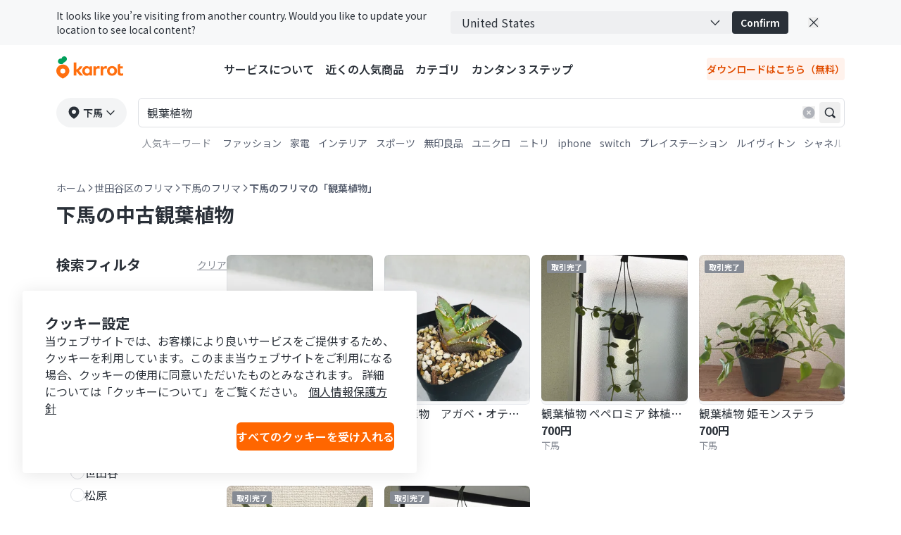

--- FILE ---
content_type: text/html
request_url: https://karrotmarket.com/jp/buy-sell/all/?in=%E4%B8%8B%E9%A6%AC-2642&search=%E8%A6%B3%E8%91%89%E6%A4%8D%E7%89%A9
body_size: 44274
content:
<!DOCTYPE html><html lang="ja-JP" data-carotene="" data-carotene-color-mode="light" data-seed="" data-seed-color-mode="system" data-seed-user-color-scheme="light" data-rs-theme="karrot"><head><meta charSet="utf-8"/><meta name="viewport" content="width=device-width, initial-scale=1"/><meta name="color-scheme" content="light dark"/><script>(() => {
  document.documentElement.dataset.carotene = "";
  var d = window.matchMedia("(prefers-color-scheme: dark)"),
    a = () => {
      document.documentElement.dataset.caroteneColorMode = d.matches
        ? "dark"
        : "light";
    };
  "addEventListener" in d
    ? d.addEventListener("change", a)
    : "addListener" in d && d.addListener(a),
    a();
})();</script><script>
    (function(window, document, mode) {
      try {
        document.documentElement.dataset.seed = '';
        document.documentElement.dataset.seedColorMode = mode;
      } catch (e) {}

      try {
        var prefersDark = window.matchMedia('(prefers-color-scheme: dark)');

        if ('addEventListener' in prefersDark) {
          prefersDark.addEventListener('change', apply);
        } else if ('addListener' in prefersDark) {
          prefersDark.addListener(apply);
        }

        if (prefersDark.matches) {
          document.documentElement.dataset.seedUserColorScheme = 'dark';
        } else {
          document.documentElement.dataset.seedUserColorScheme = 'light';
        }

        function apply() {
          document.documentElement.dataset.seedUserColorScheme = prefersDark.matches ? 'dark' : 'light';
        }
      } catch (e) {}

      try {
        if (typeof window.AndroidFunction !== 'undefined') {
          document.documentElement.dataset.seedPlatform = 'android';
        } else if (typeof window.webkit !== 'undefined' && typeof window.webkit.messageHandlers !== 'undefined') {
          document.documentElement.dataset.seedPlatform = 'ios';
        } else {
          document.documentElement.dataset.seedPlatform = 'ios';
        }
      } catch (e) {}
    })(window, document, 'system');
  </script><script>window.sentryEnv = {
  release: "ef3c115",
  environment: "prod-jp"
};</script><meta property="og:site_name" content="Karrot"/><meta property="og:locale" content="ja-JP"/><meta name="naver-site-verification" content="92caf15a36e20dd7883c22230a35492c8b7ef804"/><meta property="fb:app_id" content="1463621440622064"/><meta name="p:domain_verify" content="e409cc57443686596094495f640bef2a"/><meta name="robots" content="noindex"/><title>下馬で観葉植物の中古品・未使用品を買うなら - キャロット（Karrot）</title><meta property="og:title" content="下馬で観葉植物の中古品・未使用品を買うなら - キャロット（Karrot）"/><meta name="twitter:title" content="下馬で観葉植物の中古品・未使用品を買うなら - キャロット（Karrot）"/><meta name="description" content="お得な観葉植物が下馬で見つかるフリマアプリです。直接の取引だから送料・手数料は一切不要！ご近所さんとだから安心・簡単に取引できる。"/><meta property="og:description" content="お得な観葉植物が下馬で見つかるフリマアプリです。直接の取引だから送料・手数料は一切不要！ご近所さんとだから安心・簡単に取引できる。"/><meta name="twitter:description" content="お得な観葉植物が下馬で見つかるフリマアプリです。直接の取引だから送料・手数料は一切不要！ご近所さんとだから安心・簡単に取引できる。"/><meta property="og:image" content="https://karrotmarket.com/_remix/img_og_fallback_jp-BwvAb1GL.png"/><meta name="twitter:image" content="https://karrotmarket.com/_remix/img_og_fallback_jp-BwvAb1GL.png"/><meta property="og:image:width" content="1200"/><meta property="og:image:height" content="630"/><meta property="og:url" content="https://www.karrotmarket.com/jp/buy-sell/all/?in=%E4%B8%8B%E9%A6%AC-2642&amp;amp;search=%E8%A6%B3%E8%91%89%E6%A4%8D%E7%89%A9"/><link rel="canonical" href="https://www.karrotmarket.com/jp/buy-sell/all/?in=%E4%B8%8B%E9%A6%AC-2642&amp;search=%E8%A6%B3%E8%91%89%E6%A4%8D%E7%89%A9"/><link rel="alternate" hrefLang="en-US" href="https://www.karrotmarket.com/buy-sell/all/"/><link rel="alternate" hrefLang="en-CA" href="https://www.karrotmarket.com/ca/buy-sell/all/"/><link rel="alternate" hrefLang="en-GB" href="https://www.karrotmarket.com/uk/buy-sell/all/"/><link rel="alternate" hrefLang="ja-JP" href="https://www.karrotmarket.com/jp/buy-sell/all/"/><link rel="alternate" hrefLang="ko-KR" href="https://www.daangn.com/kr/buy-sell/"/><meta name="twitter:card" content="summary_large_image"/><meta property="og:type" content="website"/><script type="application/ld+json">{"@context":"https://schema.org","@type":"ItemList","numberOfItems":6,"itemListElement":[{"@type":"ListItem","position":1,"item":{"@context":"https://schema.org","@type":"Product","name":"多肉植物　アガベ・オテロイ","description":"多肉植物　アガベ・オテロイです。\n\n\n種を蒔いて、育成中でした。\n観葉植物を始めたいと思う方や、初心者の方でも、気軽にお渡しできる植物です。\n\nまた、土も無機質用土を使用しており、虫も沸く心配はありません。\n\nもしご興味ありましたら、質問等、お気軽にメッセージ頂いても大丈夫です。\n\n写真4枚目は、大きくなった際のイメージになります。\n環境次第でカタチは変わりますが、割と丈夫な植物なので、枯れにくいと思います。\n\n\n以下詳細\n\n\n【サイズ】\n株の大きさ：約4cm\nスリット鉢:2.5号\n\n\n【育成環境】\n・春〜夏は屋外にて管理\n・冬は室内\n\n\n【ご注意】\n植物のため、日々状態が変化します。\n成長はそこまで早くないですが、写真と誤差が生じるかもしれません、ご了承ください。","image":"https://img.jp.gcp-karroter.net/origin/article/202507/17530674210917158330bc045b5f95ec328f951f1a6fa075e00c630801e3c48a490db7fb098640.jpg?q=82&s=300x300&t=crop&f=webp","url":"https://www.karrotmarket.com/jp/buy-sell/%E5%A4%9A%E8%82%89%E6%A4%8D%E7%89%A9-%E3%82%A2%E3%82%AC%E3%83%99%E3%83%BB%E3%82%AA%E3%83%86%E3%83%AD%E3%82%A4-fk8gmwisgmyd/","offers":{"@type":"Offer","price":"500.0","priceCurrency":"JPY","itemCondition":"https://schema.org/UsedCondition","availability":"https://schema.org/InStock","seller":{"@type":"Person","name":"クロロ"}}}},{"@type":"ListItem","position":2,"item":{"@context":"https://schema.org","@type":"Product","name":"多肉植物　アガベ・オテロイ","description":"多肉植物　アガベ・オテロイです。\n\n\n種を蒔いて、育成中でした。\n観葉植物を始めたいと思う方や、初心者の方でも、気軽にお渡しできる植物です。\n\nまた、土も無機質用土を使用しており、虫も沸く心配はありません。\n\nもしご興味ありましたら、質問等、お気軽にメッセージ頂いても大丈夫です。\n\n写真4枚目は、大きくなった際のイメージになります。\n環境次第でカタチは変わりますが、割と丈夫な植物なので、枯れにくいと思います。\n\n\n以下詳細\n\n\n【サイズ】\n株の大きさ：約4cm\nスリット鉢:2.5号\n\n\n【育成環境】\n・春〜夏は屋外にて管理\n・冬は室内\n\n\n【ご注意】\n植物のため、日々状態が変化します。\n成長はそこまで早くないですが、写真と誤差が生じるかもしれません、ご了承ください。","image":"https://img.jp.gcp-karroter.net/origin/article/202507/17530682625317158330bc045b5f95ec328f951f1a6fa075e00c630801e3c48a490db7fb098640.jpg?q=82&s=300x300&t=crop&f=webp","url":"https://www.karrotmarket.com/jp/buy-sell/%E5%A4%9A%E8%82%89%E6%A4%8D%E7%89%A9-%E3%82%A2%E3%82%AC%E3%83%99%E3%83%BB%E3%82%AA%E3%83%86%E3%83%AD%E3%82%A4-sevkh4wrb8b3/","offers":{"@type":"Offer","price":"500.0","priceCurrency":"JPY","itemCondition":"https://schema.org/UsedCondition","availability":"https://schema.org/InStock","seller":{"@type":"Person","name":"クロロ"}}}},{"@type":"ListItem","position":3,"item":{"@context":"https://schema.org","@type":"Product","name":"観葉植物 ペペロミア 鉢植え 吊り下げ","description":"観葉植物 ペペロミア 鉢植え \n\n吊り下げタイプ\n\n出品しているサボテン３点、ペペロミアをまとめてご希望の方は1500円にお値引きします。\n\nプロフ一読お願いします。\n引き渡し場所も、良くご確認ください。\n三軒茶屋駅より距離があり、徒歩かバスになります。","image":"https://img.jp.gcp-karroter.net/origin/article/202508/1755265366838967b744e49a1622055f65a0b86511a1b2986b6345da3867de7eb02e173cd30b20.webp?q=82&s=300x300&t=crop&f=webp","url":"https://www.karrotmarket.com/jp/buy-sell/%E8%A6%B3%E8%91%89%E6%A4%8D%E7%89%A9-%E3%83%9A%E3%83%9A%E3%83%AD%E3%83%9F%E3%82%A2-%E9%89%A2%E6%A4%8D%E3%81%88-%E5%90%8A%E3%82%8A%E4%B8%8B%E3%81%92-h5udn9u8xvro/","offers":{"@type":"Offer","price":"700.0","priceCurrency":"JPY","itemCondition":"https://schema.org/UsedCondition","availability":"https://schema.org/OutOfStock","seller":{"@type":"Person","name":"もち"}}}},{"@type":"ListItem","position":4,"item":{"@context":"https://schema.org","@type":"Product","name":"観葉植物 姫モンステラ","description":"姫モンステラの観葉植物です。\n\n・鉢の色：緑\n・高さ：約25cm\n・状態：良好\n\n箱など付きません。鉢のままお渡しです。袋をご持参ください。\n\n2025.8月現在の写真です。植物ですので、お取引の際には育って形が変わっていることもありますが、ご了承下さい。\n\n出品しているサボテン３点、モンステラ、ペペロミアの５点、まとめてご希望の方は2000円にお値引きします。\n\nプロフ一読お願いします。\n引き渡し場所も、良くご確認ください。\n三軒茶屋駅より距離があり、徒歩かバスになります。","image":"https://img.jp.gcp-karroter.net/origin/article/202508/1755070787307967b744e49a1622055f65a0b86511a1b2986b6345da3867de7eb02e173cd30b20.jpg?q=82&s=300x300&t=crop&f=webp","url":"https://www.karrotmarket.com/jp/buy-sell/%E8%A6%B3%E8%91%89%E6%A4%8D%E7%89%A9-%E5%A7%AB%E3%83%A2%E3%83%B3%E3%82%B9%E3%83%86%E3%83%A9-8c5ev4obrkns/","offers":{"@type":"Offer","price":"700.0","priceCurrency":"JPY","itemCondition":"https://schema.org/UsedCondition","availability":"https://schema.org/OutOfStock","seller":{"@type":"Person","name":"もち"}}}},{"@type":"ListItem","position":5,"item":{"@context":"https://schema.org","@type":"Product","name":"サンスベリア 観葉植物","description":"サンスベリアの観葉植物です\n\n・植物の種類：サンスベリア\n・鉢の色：グレー\n・高さ：約20cm\n・状態：良好\n\n箱など付きません。鉢のままお渡しです。袋をご持参ください。\n\n2025.8月現在の写真です。植物ですので、お取引の際には育って形が変わっていることもありますが、ご了承下さい。\n\nプロフ一読お願いします。\n引き渡し場所も、良くご確認ください。\n三軒茶屋駅より距離があり、徒歩かバスになります。","image":"https://img.jp.gcp-karroter.net/origin/article/202508/1755070726586967b744e49a1622055f65a0b86511a1b2986b6345da3867de7eb02e173cd30b20.jpg?q=82&s=300x300&t=crop&f=webp","url":"https://www.karrotmarket.com/jp/buy-sell/%E3%82%B5%E3%83%B3%E3%82%B9%E3%83%99%E3%83%AA%E3%82%A2-%E8%A6%B3%E8%91%89%E6%A4%8D%E7%89%A9-r5fmkgfbehy7/","offers":{"@type":"Offer","price":"350.0","priceCurrency":"JPY","itemCondition":"https://schema.org/UsedCondition","availability":"https://schema.org/OutOfStock","seller":{"@type":"Person","name":"もち"}}}},{"@type":"ListItem","position":6,"item":{"@context":"https://schema.org","@type":"Product","name":"観葉植物 コドナンテ クラシフォリア 鉢植え 吊り下げ","description":"コドナンテ クラシフォリア 観葉植物 \n\n・高さ：約30cm\n・鉢の色：ダークグリーン、吊り下げタイプ\n\n箱など付きません。鉢のままお渡しです。袋をご持参ください。\n\n2025.8月現在の写真です。植物ですので、お取引の際には育って形が変わっていることもありますが、ご了承下さい。\n\nプロフ一読お願いします。\n引き渡し場所も、良くご確認ください。\n三軒茶屋駅より距離があり、徒歩かバスになります。","image":"https://img.jp.gcp-karroter.net/origin/article/202508/1755265283492967b744e49a1622055f65a0b86511a1b2986b6345da3867de7eb02e173cd30b20.webp?q=82&s=300x300&t=crop&f=webp","url":"https://www.karrotmarket.com/jp/buy-sell/%E8%A6%B3%E8%91%89%E6%A4%8D%E7%89%A9-%E3%82%B3%E3%83%89%E3%83%8A%E3%83%B3%E3%83%86-%E3%82%AF%E3%83%A9%E3%82%B7%E3%83%95%E3%82%A9%E3%83%AA%E3%82%A2-%E9%89%A2%E6%A4%8D%E3%81%88-%E5%90%8A%E3%82%8A%E4%B8%8B%E3%81%92-ujepqnfmvaqv/","offers":{"@type":"Offer","price":"1800.0","priceCurrency":"JPY","itemCondition":"https://schema.org/UsedCondition","availability":"https://schema.org/OutOfStock","seller":{"@type":"Person","name":"もち"}}}}]}</script><script type="application/ld+json">{"@context":"https://schema.org","@type":"BreadcrumbList","itemListElement":[{"@type":"ListItem","position":1,"name":"世田谷区のフリマ","item":"https://www.karrotmarket.com/jp/buy-sell/all/?in=世田谷区-2630"},{"@type":"ListItem","position":2,"name":"下馬のフリマ","item":"https://www.karrotmarket.com/jp/buy-sell/all/?in=下馬-2642"},{"@type":"ListItem","position":3,"name":"下馬のフリマの「観葉植物」","item":"https://www.karrotmarket.com/jp/buy-sell/all/?in=下馬-2642&search=%E8%A6%B3%E8%91%89%E6%A4%8D%E7%89%A9"}]}</script><link rel="icon" href="/_remix/favicon-ptbCteuu.png" type="image/png"/><link rel="preconnect" href="https://warp-static.daangn.com"/><link rel="preload" as="style" href="/_remix/global-CpDctBIA.css"/><link rel="stylesheet" as="style" href="/_remix/global-CpDctBIA.css"/><link rel="preconnect" href="https://fonts.googleapis.com"/><link rel="preconnect" href="https://fonts.gstatic.com" crossorigin="anonymous"/><link href="https://fonts.googleapis.com/css2?family=Noto+Sans+JP:wght@100..900&amp;display=swap" rel="stylesheet"/><link rel="stylesheet" href="/_remix/root-DBOLWojO.css"/><link rel="stylesheet" href="/_remix/utils.css.ts-CKZKMpog.css"/><link rel="stylesheet" href="/_remix/useResponsiveClientValue-DZ3kGgMU.css"/><link rel="stylesheet" href="/_remix/variants-CAM8xgQS.css"/><link rel="stylesheet" href="/_remix/Header-DRpwr7em.css"/><link rel="stylesheet" href="/_remix/await-to-js-DnIA8el1.css"/><link rel="stylesheet" href="/_remix/ColorModeProvider-C6mrJ8ve.css"/><link rel="stylesheet" href="/_remix/index-Bwh659a8.css"/><link rel="stylesheet" href="/_remix/UserDropdownContent-C1p2KGoG.css"/><link rel="stylesheet" href="/_remix/shouldShowCountrySelectBanner-D1e5t0nF.css"/><link rel="stylesheet" href="/_remix/index-bzqAd7X5.css"/><link rel="stylesheet" href="/_remix/Footer-DYHQFj9Y.css"/><link rel="stylesheet" href="/_remix/Error-afu7GGX_.css"/><link rel="stylesheet" href="/_remix/buy-sell.all-j1oNyfzT.css"/><link rel="stylesheet" href="/_remix/GlobalLayout-C2NEEbYm.css"/><link rel="stylesheet" href="/_remix/toSquareThumbnailCardProps-Kq6hC2ee.css"/></head><body><noscript><iframe title="googletagmanager" src="https://www.googletagmanager.com/ns.html?id=GTM-NVJRT2M" height="0" width="0" style="display:none;visibility:hidden"></iframe></noscript><header class="_14x8w5e0" data-state="init"><a href="#main-content" class="sprinkles_fontSize_200_base__1byufe8uu sprinkles_fontWeight_semibold__1byufe81y sprinkles_lineHeight_body.medium_base__1byufe8w6 sprinkles_color_neutralInverted__1byufe8c zi3dfy0 sprinkles_paddingTop_1_base__1byufe89i sprinkles_paddingBottom_1_base__1byufe8bm sprinkles_paddingLeft_4_base__1byufe8g6 sprinkles_paddingRight_4_base__1byufe8e2 sprinkles_backgroundColor_neutralInverted__1byufe810 _14x8w5e1">メインコンテンツにスキップ</a><div class="sprinkles_display_flex_base__1byufe82i sprinkles_width_full_base__1byufe84q _11mjo3n0" id="container"><div class="_1fe3eqs0 sprinkles_paddingLeft_4_base__1byufe8g6 sprinkles_paddingLeft_10_small__1byufe8gr sprinkles_paddingLeft_16_medium__1byufe8h4 sprinkles_paddingLeft_20_large__1byufe8h9 sprinkles_paddingRight_4_base__1byufe8e2 sprinkles_paddingRight_10_small__1byufe8en sprinkles_paddingRight_16_medium__1byufe8f0 sprinkles_paddingRight_20_large__1byufe8f5 sprinkles_backgroundColor_layerDefault__1byufe8n sprinkles_width_full_base__1byufe84q _11mjo3n0"><div class="sprinkles_paddingTop_3_base__1byufe89q sprinkles_paddingBottom_3_base__1byufe8bu sprinkles_display_flex_base__1byufe82i sprinkles_width_full_base__1byufe84q sprinkles_justifyContent_flexStart_base__1byufe8sq sprinkles_position_relative_base__1byufe86y" id="wrapper"><div class="sprinkles_display_flex_base__1byufe82i sprinkles_flexDirection_column_base__1byufe8te sprinkles_flexDirection_row_medium__1byufe8t8 sprinkles_width_full_medium__1byufe84s sprinkles_gap_3_base__1byufe8qm sprinkles_gap_24_medium__1byufe8rw" id="content"><span class="sprinkles_fontSize_100_base__1byufe8uq sprinkles_fontWeight_regular__1byufe81x sprinkles_lineHeight_body.small_base__1byufe8w2 sprinkles_color_neutral__1byufe81 _11mjo3n3 sprinkles_display_inlineFlex_base__1byufe82m sprinkles_alignItems_center_base__1byufe8si sprinkles_paddingRight_10_base__1byufe8em sprinkles_paddingRight_0_medium__1byufe8do">It looks like you’re visiting from another country. Would you like to update your location to see local content?</span><div class="sprinkles_display_flex_base__1byufe82i sprinkles_width_full_base__1byufe84q sprinkles_alignItems_center_medium__1byufe8sk sprinkles_gap_3_base__1byufe8qm" id="select"><button class="vr6t3f0 sprinkles_display_inlineFlex_base__1byufe82m sprinkles_alignItems_center_base__1byufe8si sprinkles_justifyContent_spaceBetween_base__1byufe8t2 sprinkles_paddingLeft_4_base__1byufe8g6 sprinkles_paddingRight_3_base__1byufe8dy sprinkles_borderRadius_1_base__1byufe87e sprinkles_backgroundColor_layerDefault__1byufe8n sprinkles_borderColor_field__1byufe815 sprinkles_borderWidth_1__1byufe821 _11mjo3n1 sprinkles_paddingLeft_4_base__1byufe8g6 sprinkles_paddingRight_4_base__1byufe8e2 sprinkles_height_8_base__1byufe85q sprinkles_width_full_base__1byufe84q" aria-label="국가 변경" type="button" role="combobox" aria-controls="radix-:Rcoip5:" aria-expanded="false" aria-autocomplete="none" dir="ltr" data-state="closed"><div><span style="pointer-events:none">United States</span></div><svg viewBox="0 0 24 24" fill="none" xmlns="http://www.w3.org/2000/svg" data-seed-icon="true" data-seed-icon-version="0.0.23" width="16" height="16" class="vr6t3f1" color="neutralMuted" aria-hidden="true"><g><path fill-rule="evenodd" clip-rule="evenodd" d="M21.2612 7.27589C20.8613 6.89499 20.2283 6.9104 19.8474 7.31032L11.9996 15.55L4.15284 7.31037C3.77196 6.91043 3.13899 6.89497 2.73904 7.27584C2.3391 7.65671 2.32364 8.28969 2.70451 8.68963L11.2754 17.6896C11.4641 17.8878 11.7258 18 11.9995 18C12.2732 18 12.5349 17.8879 12.7236 17.6897L21.2956 8.68968C21.6765 8.28976 21.6611 7.65679 21.2612 7.27589Z" fill="currentColor"></path></g></svg></button><select aria-hidden="true" tabindex="-1" style="position:absolute;border:0;width:1px;height:1px;padding:0;margin:-1px;overflow:hidden;clip:rect(0, 0, 0, 0);white-space:nowrap;word-wrap:normal"></select><button type="button" class="_11mjo3n5 sprinkles_paddingLeft_3_base__1byufe8g2 sprinkles_paddingRight_3_base__1byufe8dy sprinkles_display_inlineFlex_base__1byufe82m sprinkles_alignItems_center_base__1byufe8si sprinkles_justifyContent_center_base__1byufe8su sprinkles_gap_0.5_base__1byufe8s2 sprinkles_height_8_base__1byufe85q sprinkles_borderRadius_1_base__1byufe87e sprinkles_color_neutralInverted__1byufe8c sprinkles_backgroundColor_neutralInverted__1byufe810 sprinkles_cursor_pointer__1byufe81o">Confirm</button><div class="sprinkles_display_none_base__1byufe822 sprinkles_display_inlineFlex_medium__1byufe82o sprinkles_marginLeft_7_base__1byufe8oy"><button class="sprinkles_display_flex_base__1byufe82i sprinkles_justifyContent_center_base__1byufe8su sprinkles_alignItems_center_base__1byufe8si _11mjo3n6"><div class="_1c6hyct0">close</div><svg viewBox="0 0 24 24" fill="none" xmlns="http://www.w3.org/2000/svg" data-seed-icon="true" data-seed-icon-version="0.0.23" width="16" height="16" aria-hidden="true"><g><path d="M20.7071 4.70711C21.0976 4.31658 21.0976 3.68342 20.7071 3.29289C20.3166 2.90237 19.6834 2.90237 19.2929 3.29289L12 10.5858L4.70711 3.29289C4.31658 2.90237 3.68342 2.90237 3.29289 3.29289C2.90237 3.68342 2.90237 4.31658 3.29289 4.70711L10.5858 12L3.29289 19.2929C2.90237 19.6834 2.90237 20.3166 3.29289 20.7071C3.68342 21.0976 4.31658 21.0976 4.70711 20.7071L12 13.4142L19.2929 20.7071C19.6834 21.0976 20.3166 21.0976 20.7071 20.7071C21.0976 20.3166 21.0976 19.6834 20.7071 19.2929L13.4142 12L20.7071 4.70711Z" fill="currentColor"></path></g></svg></button></div></div></div><div class="sprinkles_display_inlineFlex_base__1byufe82m sprinkles_display_none_medium__1byufe824"><button class="sprinkles_display_flex_base__1byufe82i sprinkles_justifyContent_center_base__1byufe8su sprinkles_alignItems_center_base__1byufe8si _11mjo3n6"><div class="_1c6hyct0">close</div><svg viewBox="0 0 24 24" fill="none" xmlns="http://www.w3.org/2000/svg" data-seed-icon="true" data-seed-icon-version="0.0.23" width="16" height="16" aria-hidden="true"><g><path d="M20.7071 4.70711C21.0976 4.31658 21.0976 3.68342 20.7071 3.29289C20.3166 2.90237 19.6834 2.90237 19.2929 3.29289L12 10.5858L4.70711 3.29289C4.31658 2.90237 3.68342 2.90237 3.29289 3.29289C2.90237 3.68342 2.90237 4.31658 3.29289 4.70711L10.5858 12L3.29289 19.2929C2.90237 19.6834 2.90237 20.3166 3.29289 20.7071C3.68342 21.0976 4.31658 21.0976 4.70711 20.7071L12 13.4142L19.2929 20.7071C19.6834 21.0976 20.3166 21.0976 20.7071 20.7071C21.0976 20.3166 21.0976 19.6834 20.7071 19.2929L13.4142 12L20.7071 4.70711Z" fill="currentColor"></path></g></svg></button></div></div></div></div><div class="_1swo5121 sprinkles_display_flex_base__1byufe82i sprinkles_flexDirection_column_base__1byufe8te sprinkles_justifyContent_center_base__1byufe8su sprinkles_backgroundColor_layerDefault__1byufe8n sprinkles_width_full_base__1byufe84q" data-border="false"><div class="_1fe3eqs0 sprinkles_paddingLeft_4_base__1byufe8g6 sprinkles_paddingLeft_10_small__1byufe8gr sprinkles_paddingLeft_16_medium__1byufe8h4 sprinkles_paddingLeft_20_large__1byufe8h9 sprinkles_paddingRight_4_base__1byufe8e2 sprinkles_paddingRight_10_small__1byufe8en sprinkles_paddingRight_16_medium__1byufe8f0 sprinkles_paddingRight_20_large__1byufe8f5 sprinkles_backgroundColor_layerDefault__1byufe8n sprinkles_width_full_base__1byufe84q"><div class="_1swo5122 sprinkles_paddingTop_4_base__1byufe89u sprinkles_paddingBottom_4_base__1byufe8by sprinkles_position_relative_base__1byufe86y sprinkles_top_0__1byufe81q sprinkles_display_flex_base__1byufe82i sprinkles_justifyContent_spaceBetween_base__1byufe8t2 sprinkles_alignItems_center_base__1byufe8si sprinkles_backgroundColor_layerDefault__1byufe8n sprinkles_zIndex_2__1byufe81i"><a data-gtm="gnb_logo" href="/jp/?in=%E4%B8%8B%E9%A6%AC-2642" class="sprinkles_display_flex_base__1byufe82i sprinkles_alignItems_center_base__1byufe8si sprinkles_cursor_pointer__1byufe81o" aria-label="Go to karrotmarket.com home" data-discover="true"><svg xmlns="http://www.w3.org/2000/svg" width="95" fill="none" viewBox="0 0 300 114"><path fill="#FF6F0F" d="M149.339 86.474v-4.89l-.3-.115c-2.755 3.25-6.825 6-12.335 6-11.525 0-20.545-9.315-20.545-21.825s8.85-21.79 20.375-21.79a16.16 16.16 0 0 1 12.5 6l.3-.11v-4.92h10.965v41.65zm-21.84-20.84c0 6.365 4.715 11.93 11.29 11.93 6.41 0 11.085-5.35 11.085-11.93s-4.675-11.725-11.085-11.725c-6.6 0-11.29 5.36-11.29 11.725m144.969 0c0 12.555-9.555 21.825-22.54 21.825s-22.43-9.27-22.43-21.825 9.5-21.79 22.455-21.79 22.515 9.235 22.515 21.79m-33.5 0c0 6.94 4.66 12.385 11 12.385s11-5.445 11-12.385-4.66-12.365-11-12.365-11.02 5.425-11.02 12.365zm47.709-11.325v17.805c0 3.835 2.76 5.325 5.235 5.54a13.34 13.34 0 0 0 7.825-1.58l.26 9.63a24.5 24.5 0 0 1-10.47 1.735c-8.88-.5-14.105-4.725-14.105-14.07V37.054l11.255-3.685v11.455h12.105v9.5zm-92.343-9.68-.245 11.645a17.35 17.35 0 0 0-7.961-1.275c-4.45.355-8.365 2.265-8.365 8.455v23.02h-11.33v-41.65h11v6.59l.33.08c1.785-3.56 5.085-7 10.91-7.605 1.919-.208 3.86.046 5.661.74m32.579 0-.245 11.645a17.4 17.4 0 0 0-7.965-1.275c-4.445.355-8.36 2.265-8.36 8.455v23.02h-11.345v-41.65h11v6.59l.33.08c1.785-3.56 5.09-7 10.915-7.605a12.14 12.14 0 0 1 5.67.74"></path><path fill="#FF6F0F" d="M105.584 86.474h14.766L100.964 63.72c6.66-3.37 14.116-10.795 16.856-18.91h-13.416c-2.64 6.545-7.595 12.445-14.5 14.5l-.2-.13V27.474H78.5v59h11.2v-18.95h.29zM29.24 36.869C13.09 36.869 0 49.684 0 65.833c0 22.325 29.32 34.175 29.24 34.14S58.5 88.158 58.5 65.833c0-16.15-13.115-28.964-29.26-28.964m0 40.684a11.07 11.07 0 1 1-.01-22.138 11.07 11.07 0 0 1 .01 22.138"></path><path fill="#00A05B" d="M35.82-.026c-6.825 0-11.575 4.77-12.32 10.38-9.1-2.5-16.23 4.385-16.23 12 0 5.82 4 10.525 9.335 12.05 4.3 1.225 12.045.315 12.045.315-.04-1.885 1.69-3.95 4.365-5.83 7.595-5.345 13.54-7.86 14.46-15.15.96-7.605-4.7-13.765-11.655-13.765"></path></svg></a><nav class="sprinkles_display_none_base__1byufe822 sprinkles_display_flex_medium__1byufe82k sprinkles_alignItems_center_base__1byufe8si" aria-label="Navigation menus"><ul class="sprinkles_display_flex_base__1byufe82i sprinkles_alignItems_center_base__1byufe8si sprinkles_gap_3_base__1byufe8qm sprinkles_marginRight_4_base__1byufe8mi"><li><a data-gtm="gnb_menu" class="_1swo5125 sprinkles_paddingTop_1.5_base__1byufe8ba sprinkles_paddingBottom_1.5_base__1byufe8de sprinkles_paddingLeft_2_base__1byufe8fy sprinkles_paddingRight_2_base__1byufe8du sprinkles_color_neutral__1byufe81" href="/jp/service/?in=%E4%B8%8B%E9%A6%AC-2642" data-discover="true">サービスについて</a></li><li><a data-gtm="gnb_menu" class="_1swo5125 sprinkles_paddingTop_1.5_base__1byufe8ba sprinkles_paddingBottom_1.5_base__1byufe8de sprinkles_paddingLeft_2_base__1byufe8fy sprinkles_paddingRight_2_base__1byufe8du sprinkles_color_neutral__1byufe81" href="/jp/buy-sell/all/?in=%E4%B8%8B%E9%A6%AC-2642" data-discover="true">近くの人気商品</a></li><li><a data-gtm="gnb_menu" class="_1swo5125 sprinkles_paddingTop_1.5_base__1byufe8ba sprinkles_paddingBottom_1.5_base__1byufe8de sprinkles_paddingLeft_2_base__1byufe8fy sprinkles_paddingRight_2_base__1byufe8du sprinkles_color_neutral__1byufe81" href="/jp/buy-sell/categories/?in=%E4%B8%8B%E9%A6%AC-2642" data-discover="true">カテゴリ</a></li><li><a data-gtm="gnb_menu" class="_1swo5125 sprinkles_paddingTop_1.5_base__1byufe8ba sprinkles_paddingBottom_1.5_base__1byufe8de sprinkles_paddingLeft_2_base__1byufe8fy sprinkles_paddingRight_2_base__1byufe8du sprinkles_color_neutral__1byufe81" href="/jp/guide/?in=%E4%B8%8B%E9%A6%AC-2642" data-discover="true">カンタン３ステップ</a></li></ul></nav><div class="sprinkles_display_none_base__1byufe822 sprinkles_display_flex_medium__1byufe82k sprinkles_alignItems_center_base__1byufe8si sprinkles_gap_4_base__1byufe8qq"><button type="button" aria-haspopup="dialog" aria-expanded="false" aria-controls="radix-:Rmsip5:" data-state="closed" class="vnu49i0 sprinkles_paddingBottom_1_base__1byufe8bm sprinkles_paddingTop_1_base__1byufe89i sprinkles_paddingLeft_1_base__1byufe8fu sprinkles_paddingRight_1_base__1byufe8dq sprinkles_borderRadius_1_base__1byufe87e sprinkles_cursor_pointer__1byufe81o _1swo5120" data-show="false" style="opacity:0"><div class="_1c6hyct0">Search</div><svg viewBox="0 0 24 24" fill="none" xmlns="http://www.w3.org/2000/svg" data-seed-icon="true" data-seed-icon-version="0.0.23" width="24" height="24" class="sprinkles_color_neutral__1byufe81 sprinkles_width_6_base__1byufe83e sprinkles_height_6_base__1byufe85i sprinkles_display_block_base__1byufe826" aria-hidden="true"><g><path fill-rule="evenodd" clip-rule="evenodd" d="M11.3111 1.2002C6.00313 1.2002 1.69995 5.49902 1.69995 10.8048V10.8178C1.69995 16.1236 6.00313 20.4224 11.3111 20.4224C13.5994 20.4224 15.711 19.6233 17.3631 18.2785L21.493 22.4083C21.8835 22.7988 22.5167 22.7988 22.9072 22.4083C23.2977 22.0177 23.2977 21.3846 22.9072 20.9941L18.777 16.864C20.1196 15.2095 20.9222 13.0996 20.9222 10.8048C20.9222 5.49902 16.619 1.2002 11.3111 1.2002ZM3.69995 10.8048C3.69995 6.60502 7.10627 3.2002 11.3111 3.2002C15.5159 3.2002 18.9222 6.60502 18.9222 10.8048C18.9222 13.0794 17.9298 15.1209 16.3465 16.5182L16.3446 16.52C15.0067 17.707 13.2419 18.4224 11.3111 18.4224C7.10627 18.4224 3.69995 15.0176 3.69995 10.8178V10.8048Z" fill="currentColor"></path></g></svg></button><div class="_1swo5126"></div><button class="hz29bu0 hz29bu4 hz29bu2" data-gtm="gnb_app_download">ダウンロードはこちら（無料）</button></div><div class="sprinkles_display_flex_base__1byufe82i sprinkles_alignItems_center_base__1byufe8si sprinkles_justifyContent_center_base__1byufe8su sprinkles_gap_2_base__1byufe8qi sprinkles_gap_3_small__1byufe8qn sprinkles_display_block_base__1byufe826 sprinkles_display_none_medium__1byufe824"><div class="sprinkles_display_flex_base__1byufe82i sprinkles_gap_2_base__1byufe8qi sprinkles_gap_3_small__1byufe8qn sprinkles_alignItems_center_base__1byufe8si"><div style="transform:translateX(44px) translateZ(0)"><button class="_18tkt0i0 sprinkles_paddingLeft_4_base__1byufe8g6 sprinkles_paddingRight_4_base__1byufe8e2 sprinkles_color_neutral__1byufe81 sprinkles_display_flex_base__1byufe82i sprinkles_alignItems_center_base__1byufe8si sprinkles_fontWeight_bold__1byufe81z sprinkles_cursor_pointer__1byufe81o sprinkles_flexShrink_0_base__1byufe8tu _18tkt0i1" data-gtm="gnb_location" type="button" aria-haspopup="dialog" aria-expanded="false" aria-controls="radix-:Riosip5:" data-state="closed"><svg viewBox="0 0 24 24" fill="none" xmlns="http://www.w3.org/2000/svg" data-seed-icon="true" data-seed-icon-version="0.0.23" width="24" height="24" class="_18tkt0i5 sprinkles_marginRight_1_base__1byufe8m6"><g><path d="M12.0022 0.498047C6.10466 0.498047 2.06836 4.96307 2.06836 10.4215C2.06836 14.28 4.55706 17.553 6.82617 19.7593C7.98687 20.8782 9.1371 21.7775 10.005 22.3944C10.4679 22.7331 10.9513 23.0575 11.448 23.346C11.7722 23.5342 12.2218 23.5551 12.546 23.3669C13.0436 23.078 13.5163 22.7313 13.989 22.4049C14.8569 21.7879 16.0072 20.8887 17.1679 19.7698C19.437 17.5634 21.9257 14.3009 21.9257 10.4319C21.9361 4.96307 17.8998 0.498047 12.0022 0.498047ZM12.0022 14.4787C9.76451 14.4787 7.94504 12.6592 7.94504 10.4215C7.94504 8.18374 9.76451 6.36427 12.0022 6.36427C14.24 6.36427 16.0595 8.18374 16.0595 10.4215C16.0595 12.6592 14.24 14.4787 12.0022 14.4787Z" fill="currentColor"></path></g></svg><span class="sprinkles_fontSize_100_base__1byufe8uq sprinkles_fontWeight_semibold__1byufe81y sprinkles_lineHeight_body.small_base__1byufe8w2 sprinkles_color_neutral__1byufe81 abyzch1 abyzchc _18tkt0i4" style="--carotene-max-lines-base:1;--carotene-max-lines-small:1;--carotene-max-lines-medium:1;--carotene-max-lines-large:1">下馬</span><svg viewBox="0 0 24 24" fill="none" xmlns="http://www.w3.org/2000/svg" data-seed-icon="true" data-seed-icon-version="0.0.23" width="14" height="14" class="sprinkles_marginLeft_1_base__1byufe8oa"><g><path fill-rule="evenodd" clip-rule="evenodd" d="M21.3991 6.93106C20.9192 6.47398 20.1596 6.49248 19.7025 6.97238L11.9995 15.06L4.29762 6.97244C3.84057 6.49251 3.081 6.47396 2.60107 6.93101C2.12114 7.38805 2.10258 8.14762 2.55963 8.62756L11.1305 17.6276C11.357 17.8654 11.671 18 11.9994 18C12.3278 18 12.6419 17.8654 12.8684 17.6276L21.4404 8.62762C21.8975 8.14771 21.879 7.38814 21.3991 6.93106Z" fill="currentColor"></path></g></svg></button></div><button type="button" aria-haspopup="dialog" aria-expanded="false" aria-controls="radix-:R4osip5:" data-state="closed" class="vnu49i0 sprinkles_paddingBottom_1_base__1byufe8bm sprinkles_paddingTop_1_base__1byufe89i sprinkles_paddingLeft_1_base__1byufe8fu sprinkles_paddingRight_1_base__1byufe8dq sprinkles_borderRadius_1_base__1byufe87e sprinkles_cursor_pointer__1byufe81o _1swo5120" data-show="false" style="opacity:0"><div class="_1c6hyct0">Search</div><svg viewBox="0 0 24 24" fill="none" xmlns="http://www.w3.org/2000/svg" data-seed-icon="true" data-seed-icon-version="0.0.23" width="24" height="24" class="sprinkles_color_neutral__1byufe81 sprinkles_width_6_base__1byufe83e sprinkles_height_6_base__1byufe85i sprinkles_display_block_base__1byufe826" aria-hidden="true"><g><path fill-rule="evenodd" clip-rule="evenodd" d="M11.3111 1.2002C6.00313 1.2002 1.69995 5.49902 1.69995 10.8048V10.8178C1.69995 16.1236 6.00313 20.4224 11.3111 20.4224C13.5994 20.4224 15.711 19.6233 17.3631 18.2785L21.493 22.4083C21.8835 22.7988 22.5167 22.7988 22.9072 22.4083C23.2977 22.0177 23.2977 21.3846 22.9072 20.9941L18.777 16.864C20.1196 15.2095 20.9222 13.0996 20.9222 10.8048C20.9222 5.49902 16.619 1.2002 11.3111 1.2002ZM3.69995 10.8048C3.69995 6.60502 7.10627 3.2002 11.3111 3.2002C15.5159 3.2002 18.9222 6.60502 18.9222 10.8048C18.9222 13.0794 17.9298 15.1209 16.3465 16.5182L16.3446 16.52C15.0067 17.707 13.2419 18.4224 11.3111 18.4224C7.10627 18.4224 3.69995 15.0176 3.69995 10.8178V10.8048Z" fill="currentColor"></path></g></svg></button><div class="_1swo5126"></div></div><div class="sprinkles_display_inlineFlex_base__1byufe82m sprinkles_justifyContent_center_base__1byufe8su sprinkles_alignItems_center_base__1byufe8si"><button type="button" aria-haspopup="dialog" aria-expanded="false" aria-controls="radix-:R18sip5:" data-state="closed" class="_1swo5123 sprinkles_paddingBottom_0_base__1byufe8bi sprinkles_paddingTop_0_base__1byufe89e sprinkles_paddingLeft_0_base__1byufe8fq sprinkles_paddingRight_0_base__1byufe8dm sprinkles_position_relative_base__1byufe86y sprinkles_display_flex_base__1byufe82i sprinkles_display_none_medium__1byufe824 sprinkles_cursor_pointer__1byufe81o"><div data-gtm="gnb_hamburger_menu" class="_1swo5124 sprinkles_position_absolute_base__1byufe872 sprinkles_top_50%__1byufe81r sprinkles_left_50%__1byufe81u"><svg viewBox="0 0 24 24" fill="none" xmlns="http://www.w3.org/2000/svg" data-seed-icon="true" data-seed-icon-version="0.0.23" width="24" height="24"><g><g><path d="M2 4C2 3.44772 2.44772 3 3 3H21C21.5523 3 22 3.44772 22 4C22 4.55228 21.5523 5 21 5H3C2.44772 5 2 4.55228 2 4Z" fill="currentColor"></path><path d="M2 12C2 11.4477 2.44772 11 3 11H21C21.5523 11 22 11.4477 22 12C22 12.5523 21.5523 13 21 13H3C2.44772 13 2 12.5523 2 12Z" fill="currentColor"></path><path d="M3 19C2.44772 19 2 19.4477 2 20C2 20.5523 2.44772 21 3 21H21C21.5523 21 22 20.5523 22 20C22 19.4477 21.5523 19 21 19H3Z" fill="currentColor"></path></g></g></svg></div></button></div></div></div></div></div></header><div class="_14x8w5e2"><div class="_1fe3eqs0 sprinkles_paddingLeft_4_base__1byufe8g6 sprinkles_paddingLeft_10_small__1byufe8gr sprinkles_paddingLeft_16_medium__1byufe8h4 sprinkles_paddingLeft_20_large__1byufe8h9 sprinkles_paddingRight_4_base__1byufe8e2 sprinkles_paddingRight_10_small__1byufe8en sprinkles_paddingRight_16_medium__1byufe8f0 sprinkles_paddingRight_20_large__1byufe8f5 sprinkles_backgroundColor_layerDefault__1byufe8n sprinkles_width_full_base__1byufe84q"><div class="egqigq0 sprinkles_position_relative_base__1byufe86y sprinkles_display_flex_base__1byufe82i sprinkles_backgroundColor_layerDefault__1byufe8n sprinkles_paddingTop_1.5_base__1byufe8ba egqigq1 sprinkles_position_relative_base__1byufe86y sprinkles_display_flex_base__1byufe82i sprinkles_backgroundColor_layerDefault__1byufe8n sprinkles_paddingTop_1.5_base__1byufe8ba"><div class="sprinkles_display_none_base__1byufe822 sprinkles_display_block_medium__1byufe828 sprinkles_marginRight_4_base__1byufe8mi"><button class="_18tkt0i0 sprinkles_paddingLeft_4_base__1byufe8g6 sprinkles_paddingRight_4_base__1byufe8e2 sprinkles_color_neutral__1byufe81 sprinkles_display_flex_base__1byufe82i sprinkles_alignItems_center_base__1byufe8si sprinkles_fontWeight_bold__1byufe81z sprinkles_cursor_pointer__1byufe81o sprinkles_flexShrink_0_base__1byufe8tu _18tkt0i2" data-gtm="gnb_location" type="button" aria-haspopup="dialog" aria-expanded="false" aria-controls="radix-:R52p5:" data-state="closed"><svg viewBox="0 0 24 24" fill="none" xmlns="http://www.w3.org/2000/svg" data-seed-icon="true" data-seed-icon-version="0.0.23" width="24" height="24" class="_18tkt0i5 sprinkles_marginRight_1_base__1byufe8m6"><g><path d="M12.0022 0.498047C6.10466 0.498047 2.06836 4.96307 2.06836 10.4215C2.06836 14.28 4.55706 17.553 6.82617 19.7593C7.98687 20.8782 9.1371 21.7775 10.005 22.3944C10.4679 22.7331 10.9513 23.0575 11.448 23.346C11.7722 23.5342 12.2218 23.5551 12.546 23.3669C13.0436 23.078 13.5163 22.7313 13.989 22.4049C14.8569 21.7879 16.0072 20.8887 17.1679 19.7698C19.437 17.5634 21.9257 14.3009 21.9257 10.4319C21.9361 4.96307 17.8998 0.498047 12.0022 0.498047ZM12.0022 14.4787C9.76451 14.4787 7.94504 12.6592 7.94504 10.4215C7.94504 8.18374 9.76451 6.36427 12.0022 6.36427C14.24 6.36427 16.0595 8.18374 16.0595 10.4215C16.0595 12.6592 14.24 14.4787 12.0022 14.4787Z" fill="currentColor"></path></g></svg><span class="sprinkles_fontSize_100_base__1byufe8uq sprinkles_fontWeight_semibold__1byufe81y sprinkles_lineHeight_body.small_base__1byufe8w2 sprinkles_color_neutral__1byufe81 abyzch1 abyzchc _18tkt0i4" style="--carotene-max-lines-base:1;--carotene-max-lines-small:1;--carotene-max-lines-medium:1;--carotene-max-lines-large:1">下馬</span><svg viewBox="0 0 24 24" fill="none" xmlns="http://www.w3.org/2000/svg" data-seed-icon="true" data-seed-icon-version="0.0.23" width="14" height="14" class="sprinkles_marginLeft_1_base__1byufe8oa"><g><path fill-rule="evenodd" clip-rule="evenodd" d="M21.3991 6.93106C20.9192 6.47398 20.1596 6.49248 19.7025 6.97238L11.9995 15.06L4.29762 6.97244C3.84057 6.49251 3.081 6.47396 2.60107 6.93101C2.12114 7.38805 2.10258 8.14762 2.55963 8.62756L11.1305 17.6276C11.357 17.8654 11.671 18 11.9994 18C12.3278 18 12.6419 17.8654 12.8684 17.6276L21.4404 8.62762C21.8975 8.14771 21.879 7.38814 21.3991 6.93106Z" fill="currentColor"></path></g></svg></button></div><div class="_1o48wu70 sprinkles_width_full_base__1byufe84q"><form><div class="sprinkles_position_relative_base__1byufe86y"><input class="_1mu9zz70 _1mu9zz71" type="search" aria-label="Search input" placeholder="なにをお探しですか？" name="search" value="観葉植物"/><button class="_1mu9zz73 sprinkles_paddingBottom_0_base__1byufe8bi sprinkles_paddingTop_0_base__1byufe89e sprinkles_paddingLeft_0_base__1byufe8fq sprinkles_paddingRight_0_base__1byufe8dm sprinkles_position_absolute_base__1byufe872 sprinkles_top_50%__1byufe81r sprinkles_display_flex_base__1byufe82i sprinkles_alignItems_center_base__1byufe8si sprinkles_justifyContent_center_base__1byufe8su sprinkles_cursor_pointer__1byufe81o" type="button" aria-label="Reset search results"><svg viewBox="0 0 24 24" fill="none" xmlns="http://www.w3.org/2000/svg" data-seed-icon="true" data-seed-icon-version="0.0.23" width="24" height="24" class="_1mu9zz74"><g><path fill-rule="evenodd" clip-rule="evenodd" d="M0.800781 11.9998C0.800781 5.81706 5.81804 0.799805 12.0008 0.799805C18.1835 0.799805 23.2008 5.81706 23.2008 11.9998C23.2008 18.1825 18.1835 23.1998 12.0008 23.1998C5.81804 23.1998 0.800781 18.1825 0.800781 11.9998ZM8.46537 8.46574C8.8559 8.07522 9.48906 8.07522 9.87959 8.46574L12.0006 10.5868L14.1216 8.46574C14.5121 8.07522 15.1453 8.07522 15.5358 8.46574C15.9264 8.85627 15.9264 9.48943 15.5358 9.87996L13.4148 12.001L15.5364 14.1226C15.927 14.5131 15.927 15.1463 15.5364 15.5368C15.1459 15.9273 14.5128 15.9273 14.1222 15.5368L12.0006 13.4152L9.87898 15.5368C9.48846 15.9273 8.85529 15.9273 8.46477 15.5368C8.07424 15.1463 8.07424 14.5131 8.46477 14.1226L10.5864 12.001L8.46537 9.87996C8.07485 9.48943 8.07485 8.85627 8.46537 8.46574Z" fill="currentColor"></path></g></svg></button><button type="submit" aria-label="Search" class="_1mu9zz76 sprinkles_paddingBottom_0_base__1byufe8bi sprinkles_paddingTop_0_base__1byufe89e sprinkles_paddingLeft_0_base__1byufe8fq sprinkles_paddingRight_0_base__1byufe8dm sprinkles_position_absolute_base__1byufe872 sprinkles_top_50%__1byufe81r sprinkles_display_flex_base__1byufe82i sprinkles_alignItems_center_base__1byufe8si sprinkles_justifyContent_center_base__1byufe8su sprinkles_borderRadius_1_base__1byufe87e sprinkles_cursor_pointer__1byufe81o"><svg viewBox="0 0 24 24" fill="none" xmlns="http://www.w3.org/2000/svg" data-seed-icon="true" data-seed-icon-version="0.0.23" width="24" height="24" class="_1mu9zz77 sprinkles_color_neutral__1byufe81 sprinkles_width_4_base__1byufe836 sprinkles_height_4_base__1byufe85a"><g><path fill-rule="evenodd" clip-rule="evenodd" d="M10.811 1C5.3928 1 0.999939 5.38822 0.999939 10.8046V10.8176C0.999939 16.234 5.3928 20.6222 10.811 20.6222C12.792 20.6222 14.6438 20.0354 16.1897 19.0193L20.2858 23.1156C21.0669 23.8967 22.3332 23.8967 23.1143 23.1156C23.8953 22.3346 23.8953 21.0683 23.1143 20.2872L19.0171 16.1899C20.0326 14.6429 20.6222 12.7916 20.6222 10.8046C20.6222 5.38822 16.2293 1 10.811 1ZM3.39994 10.8046C3.39994 6.71542 6.71657 3.4 10.811 3.4C14.9055 3.4 18.2222 6.71542 18.2222 10.8046C18.2222 13.0196 17.2561 15.0073 15.7142 16.3681L15.7118 16.3702C14.4095 17.5257 12.6917 18.2222 10.811 18.2222C6.71657 18.2222 3.39994 14.9068 3.39994 10.8176V10.8046Z" fill="currentColor"></path></g></svg></button></div></form><div class="_12id9bt0 sprinkles_position_relative_base__1byufe86y"><div class="_1rz5bvs4 _1rz5bvs0 sprinkles_position_relative_base__1byufe86y"><div class="_1rz5bvs5 sprinkles_width_full_base__1byufe84q"><div class="_12id9bt1 sprinkles_paddingTop_4_base__1byufe89u sprinkles_paddingTop_3_medium__1byufe89s sprinkles_paddingBottom_4_base__1byufe8by sprinkles_paddingBottom_3_medium__1byufe8bw sprinkles_display_inlineFlex_base__1byufe82m sprinkles_alignItems_center_base__1byufe8si sprinkles_paddingRight_4_base__1byufe8e2 sprinkles_paddingRight_10_small__1byufe8en sprinkles_paddingRight_0_medium__1byufe8do sprinkles_paddingLeft_4_base__1byufe8g6 sprinkles_paddingLeft_10_small__1byufe8gr sprinkles_paddingLeft_1.5_medium__1byufe8ho _12id9bt2"><div class="_12id9bt4 sprinkles_display_none_base__1byufe822 sprinkles_display_block_medium__1byufe828 sprinkles_fontSize_100_base__1byufe8uq sprinkles_marginRight_4_base__1byufe8mi sprinkles_color_neutralSubtle__1byufe82 _12id9bt5">人気キーワード</div><ul class="sprinkles_display_flex_base__1byufe82i sprinkles_alignItems_center_base__1byufe8si"><li class="_12id9bt7 sprinkles_marginRight_2_base__1byufe8ma sprinkles_marginRight_3_medium__1byufe8mg"><a data-gtm="gnb_popular_keyword" class="_12id9bt8 sprinkles_paddingLeft_3_base__1byufe8g2 sprinkles_paddingLeft_0_medium__1byufe8fs sprinkles_paddingRight_3_base__1byufe8dy sprinkles_paddingRight_0_medium__1byufe8do sprinkles_display_flex_base__1byufe82i sprinkles_alignItems_center_base__1byufe8si sprinkles_fontSize_100_base__1byufe8uq sprinkles_cursor_pointer__1byufe81o sprinkles_borderRadius_4_base__1byufe87q _12id9bt9" href="/jp/buy-sell/all/?in=%E4%B8%8B%E9%A6%AC-2642&amp;search=%E3%83%95%E3%82%A1%E3%83%83%E3%82%B7%E3%83%A7%E3%83%B3" data-discover="true">ファッション</a></li><li class="_12id9bt7 sprinkles_marginRight_2_base__1byufe8ma sprinkles_marginRight_3_medium__1byufe8mg"><a data-gtm="gnb_popular_keyword" class="_12id9bt8 sprinkles_paddingLeft_3_base__1byufe8g2 sprinkles_paddingLeft_0_medium__1byufe8fs sprinkles_paddingRight_3_base__1byufe8dy sprinkles_paddingRight_0_medium__1byufe8do sprinkles_display_flex_base__1byufe82i sprinkles_alignItems_center_base__1byufe8si sprinkles_fontSize_100_base__1byufe8uq sprinkles_cursor_pointer__1byufe81o sprinkles_borderRadius_4_base__1byufe87q _12id9bt9" href="/jp/buy-sell/all/?in=%E4%B8%8B%E9%A6%AC-2642&amp;search=%E5%AE%B6%E9%9B%BB" data-discover="true">家電</a></li><li class="_12id9bt7 sprinkles_marginRight_2_base__1byufe8ma sprinkles_marginRight_3_medium__1byufe8mg"><a data-gtm="gnb_popular_keyword" class="_12id9bt8 sprinkles_paddingLeft_3_base__1byufe8g2 sprinkles_paddingLeft_0_medium__1byufe8fs sprinkles_paddingRight_3_base__1byufe8dy sprinkles_paddingRight_0_medium__1byufe8do sprinkles_display_flex_base__1byufe82i sprinkles_alignItems_center_base__1byufe8si sprinkles_fontSize_100_base__1byufe8uq sprinkles_cursor_pointer__1byufe81o sprinkles_borderRadius_4_base__1byufe87q _12id9bt9" href="/jp/buy-sell/all/?in=%E4%B8%8B%E9%A6%AC-2642&amp;search=%E3%82%A4%E3%83%B3%E3%83%86%E3%83%AA%E3%82%A2" data-discover="true">インテリア</a></li><li class="_12id9bt7 sprinkles_marginRight_2_base__1byufe8ma sprinkles_marginRight_3_medium__1byufe8mg"><a data-gtm="gnb_popular_keyword" class="_12id9bt8 sprinkles_paddingLeft_3_base__1byufe8g2 sprinkles_paddingLeft_0_medium__1byufe8fs sprinkles_paddingRight_3_base__1byufe8dy sprinkles_paddingRight_0_medium__1byufe8do sprinkles_display_flex_base__1byufe82i sprinkles_alignItems_center_base__1byufe8si sprinkles_fontSize_100_base__1byufe8uq sprinkles_cursor_pointer__1byufe81o sprinkles_borderRadius_4_base__1byufe87q _12id9bt9" href="/jp/buy-sell/all/?in=%E4%B8%8B%E9%A6%AC-2642&amp;search=%E3%82%B9%E3%83%9D%E3%83%BC%E3%83%84" data-discover="true">スポーツ</a></li><li class="_12id9bt7 sprinkles_marginRight_2_base__1byufe8ma sprinkles_marginRight_3_medium__1byufe8mg"><a data-gtm="gnb_popular_keyword" class="_12id9bt8 sprinkles_paddingLeft_3_base__1byufe8g2 sprinkles_paddingLeft_0_medium__1byufe8fs sprinkles_paddingRight_3_base__1byufe8dy sprinkles_paddingRight_0_medium__1byufe8do sprinkles_display_flex_base__1byufe82i sprinkles_alignItems_center_base__1byufe8si sprinkles_fontSize_100_base__1byufe8uq sprinkles_cursor_pointer__1byufe81o sprinkles_borderRadius_4_base__1byufe87q _12id9bt9" href="/jp/buy-sell/all/?in=%E4%B8%8B%E9%A6%AC-2642&amp;search=%E7%84%A1%E5%8D%B0%E8%89%AF%E5%93%81" data-discover="true">無印良品</a></li><li class="_12id9bt7 sprinkles_marginRight_2_base__1byufe8ma sprinkles_marginRight_3_medium__1byufe8mg"><a data-gtm="gnb_popular_keyword" class="_12id9bt8 sprinkles_paddingLeft_3_base__1byufe8g2 sprinkles_paddingLeft_0_medium__1byufe8fs sprinkles_paddingRight_3_base__1byufe8dy sprinkles_paddingRight_0_medium__1byufe8do sprinkles_display_flex_base__1byufe82i sprinkles_alignItems_center_base__1byufe8si sprinkles_fontSize_100_base__1byufe8uq sprinkles_cursor_pointer__1byufe81o sprinkles_borderRadius_4_base__1byufe87q _12id9bt9" href="/jp/buy-sell/all/?in=%E4%B8%8B%E9%A6%AC-2642&amp;search=%E3%83%A6%E3%83%8B%E3%82%AF%E3%83%AD" data-discover="true">ユニクロ</a></li><li class="_12id9bt7 sprinkles_marginRight_2_base__1byufe8ma sprinkles_marginRight_3_medium__1byufe8mg"><a data-gtm="gnb_popular_keyword" class="_12id9bt8 sprinkles_paddingLeft_3_base__1byufe8g2 sprinkles_paddingLeft_0_medium__1byufe8fs sprinkles_paddingRight_3_base__1byufe8dy sprinkles_paddingRight_0_medium__1byufe8do sprinkles_display_flex_base__1byufe82i sprinkles_alignItems_center_base__1byufe8si sprinkles_fontSize_100_base__1byufe8uq sprinkles_cursor_pointer__1byufe81o sprinkles_borderRadius_4_base__1byufe87q _12id9bt9" href="/jp/buy-sell/all/?in=%E4%B8%8B%E9%A6%AC-2642&amp;search=%E3%83%8B%E3%83%88%E3%83%AA" data-discover="true">ニトリ</a></li><li class="_12id9bt7 sprinkles_marginRight_2_base__1byufe8ma sprinkles_marginRight_3_medium__1byufe8mg"><a data-gtm="gnb_popular_keyword" class="_12id9bt8 sprinkles_paddingLeft_3_base__1byufe8g2 sprinkles_paddingLeft_0_medium__1byufe8fs sprinkles_paddingRight_3_base__1byufe8dy sprinkles_paddingRight_0_medium__1byufe8do sprinkles_display_flex_base__1byufe82i sprinkles_alignItems_center_base__1byufe8si sprinkles_fontSize_100_base__1byufe8uq sprinkles_cursor_pointer__1byufe81o sprinkles_borderRadius_4_base__1byufe87q _12id9bt9" href="/jp/buy-sell/all/?in=%E4%B8%8B%E9%A6%AC-2642&amp;search=iphone" data-discover="true">iphone</a></li><li class="_12id9bt7 sprinkles_marginRight_2_base__1byufe8ma sprinkles_marginRight_3_medium__1byufe8mg"><a data-gtm="gnb_popular_keyword" class="_12id9bt8 sprinkles_paddingLeft_3_base__1byufe8g2 sprinkles_paddingLeft_0_medium__1byufe8fs sprinkles_paddingRight_3_base__1byufe8dy sprinkles_paddingRight_0_medium__1byufe8do sprinkles_display_flex_base__1byufe82i sprinkles_alignItems_center_base__1byufe8si sprinkles_fontSize_100_base__1byufe8uq sprinkles_cursor_pointer__1byufe81o sprinkles_borderRadius_4_base__1byufe87q _12id9bt9" href="/jp/buy-sell/all/?in=%E4%B8%8B%E9%A6%AC-2642&amp;search=switch" data-discover="true">switch</a></li><li class="_12id9bt7 sprinkles_marginRight_2_base__1byufe8ma sprinkles_marginRight_3_medium__1byufe8mg"><a data-gtm="gnb_popular_keyword" class="_12id9bt8 sprinkles_paddingLeft_3_base__1byufe8g2 sprinkles_paddingLeft_0_medium__1byufe8fs sprinkles_paddingRight_3_base__1byufe8dy sprinkles_paddingRight_0_medium__1byufe8do sprinkles_display_flex_base__1byufe82i sprinkles_alignItems_center_base__1byufe8si sprinkles_fontSize_100_base__1byufe8uq sprinkles_cursor_pointer__1byufe81o sprinkles_borderRadius_4_base__1byufe87q _12id9bt9" href="/jp/buy-sell/all/?in=%E4%B8%8B%E9%A6%AC-2642&amp;search=%E3%83%97%E3%83%AC%E3%82%A4%E3%82%B9%E3%83%86%E3%83%BC%E3%82%B7%E3%83%A7%E3%83%B3" data-discover="true">プレイステーション</a></li><li class="_12id9bt7 sprinkles_marginRight_2_base__1byufe8ma sprinkles_marginRight_3_medium__1byufe8mg"><a data-gtm="gnb_popular_keyword" class="_12id9bt8 sprinkles_paddingLeft_3_base__1byufe8g2 sprinkles_paddingLeft_0_medium__1byufe8fs sprinkles_paddingRight_3_base__1byufe8dy sprinkles_paddingRight_0_medium__1byufe8do sprinkles_display_flex_base__1byufe82i sprinkles_alignItems_center_base__1byufe8si sprinkles_fontSize_100_base__1byufe8uq sprinkles_cursor_pointer__1byufe81o sprinkles_borderRadius_4_base__1byufe87q _12id9bt9" href="/jp/buy-sell/all/?in=%E4%B8%8B%E9%A6%AC-2642&amp;search=%E3%83%AB%E3%82%A4%E3%83%B4%E3%82%A3%E3%83%88%E3%83%B3" data-discover="true">ルイヴィトン</a></li><li class="_12id9bt7 sprinkles_marginRight_2_base__1byufe8ma sprinkles_marginRight_3_medium__1byufe8mg"><a data-gtm="gnb_popular_keyword" class="_12id9bt8 sprinkles_paddingLeft_3_base__1byufe8g2 sprinkles_paddingLeft_0_medium__1byufe8fs sprinkles_paddingRight_3_base__1byufe8dy sprinkles_paddingRight_0_medium__1byufe8do sprinkles_display_flex_base__1byufe82i sprinkles_alignItems_center_base__1byufe8si sprinkles_fontSize_100_base__1byufe8uq sprinkles_cursor_pointer__1byufe81o sprinkles_borderRadius_4_base__1byufe87q _12id9bt9" href="/jp/buy-sell/all/?in=%E4%B8%8B%E9%A6%AC-2642&amp;search=%E3%82%B7%E3%83%A3%E3%83%8D%E3%83%AB" data-discover="true">シャネル</a></li><li class="_12id9bt7 sprinkles_marginRight_2_base__1byufe8ma sprinkles_marginRight_3_medium__1byufe8mg"><a data-gtm="gnb_popular_keyword" class="_12id9bt8 sprinkles_paddingLeft_3_base__1byufe8g2 sprinkles_paddingLeft_0_medium__1byufe8fs sprinkles_paddingRight_3_base__1byufe8dy sprinkles_paddingRight_0_medium__1byufe8do sprinkles_display_flex_base__1byufe82i sprinkles_alignItems_center_base__1byufe8si sprinkles_fontSize_100_base__1byufe8uq sprinkles_cursor_pointer__1byufe81o sprinkles_borderRadius_4_base__1byufe87q _12id9bt9" href="/jp/buy-sell/all/?in=%E4%B8%8B%E9%A6%AC-2642&amp;search=%E3%82%A8%E3%83%AB%E3%83%A1%E3%82%B9" data-discover="true">エルメス</a></li><li class="_12id9bt7 sprinkles_marginRight_2_base__1byufe8ma sprinkles_marginRight_3_medium__1byufe8mg"><a data-gtm="gnb_popular_keyword" class="_12id9bt8 sprinkles_paddingLeft_3_base__1byufe8g2 sprinkles_paddingLeft_0_medium__1byufe8fs sprinkles_paddingRight_3_base__1byufe8dy sprinkles_paddingRight_0_medium__1byufe8do sprinkles_display_flex_base__1byufe82i sprinkles_alignItems_center_base__1byufe8si sprinkles_fontSize_100_base__1byufe8uq sprinkles_cursor_pointer__1byufe81o sprinkles_borderRadius_4_base__1byufe87q _12id9bt9" href="/jp/buy-sell/all/?in=%E4%B8%8B%E9%A6%AC-2642&amp;search=%E3%82%B0%E3%83%83%E3%83%81" data-discover="true">グッチ</a></li><li class="_12id9bt7 sprinkles_marginRight_2_base__1byufe8ma sprinkles_marginRight_3_medium__1byufe8mg"><a data-gtm="gnb_popular_keyword" class="_12id9bt8 sprinkles_paddingLeft_3_base__1byufe8g2 sprinkles_paddingLeft_0_medium__1byufe8fs sprinkles_paddingRight_3_base__1byufe8dy sprinkles_paddingRight_0_medium__1byufe8do sprinkles_display_flex_base__1byufe82i sprinkles_alignItems_center_base__1byufe8si sprinkles_fontSize_100_base__1byufe8uq sprinkles_cursor_pointer__1byufe81o sprinkles_borderRadius_4_base__1byufe87q _12id9bt9" href="/jp/buy-sell/all/?in=%E4%B8%8B%E9%A6%AC-2642&amp;search=%E3%83%97%E3%83%A9%E3%83%80" data-discover="true">プラダ</a></li><li class="_12id9bt7 sprinkles_marginRight_2_base__1byufe8ma sprinkles_marginRight_3_medium__1byufe8mg"><a data-gtm="gnb_popular_keyword" class="_12id9bt8 sprinkles_paddingLeft_3_base__1byufe8g2 sprinkles_paddingLeft_0_medium__1byufe8fs sprinkles_paddingRight_3_base__1byufe8dy sprinkles_paddingRight_0_medium__1byufe8do sprinkles_display_flex_base__1byufe82i sprinkles_alignItems_center_base__1byufe8si sprinkles_fontSize_100_base__1byufe8uq sprinkles_cursor_pointer__1byufe81o sprinkles_borderRadius_4_base__1byufe87q _12id9bt9" href="/jp/buy-sell/all/?in=%E4%B8%8B%E9%A6%AC-2642&amp;search=%E3%83%87%E3%82%A3%E3%82%AA%E3%83%BC%E3%83%AB" data-discover="true">ディオール</a></li></ul></div></div><div class="_1rz5bvs6 sprinkles_position_absolute_base__1byufe872 sprinkles_top_0__1byufe81q sprinkles_height_full_base__1byufe86u sprinkles_width_4_base__1byufe836 sprinkles_display_none_base__1byufe822 sprinkles_display_block_medium__1byufe828 _1rz5bvs7 _1rz5bvs9"></div><div class="_1rz5bvs6 sprinkles_position_absolute_base__1byufe872 sprinkles_top_0__1byufe81q sprinkles_height_full_base__1byufe86u sprinkles_width_4_base__1byufe836 sprinkles_display_none_base__1byufe822 sprinkles_display_block_medium__1byufe828 _1rz5bvs8"></div></div></div></div></div></div></div><main id="main-content" class="_14x8w5e5"><div class="_1fe3eqs0 sprinkles_paddingLeft_4_base__1byufe8g6 sprinkles_paddingLeft_10_small__1byufe8gr sprinkles_paddingLeft_16_medium__1byufe8h4 sprinkles_paddingLeft_20_large__1byufe8h9 sprinkles_paddingRight_4_base__1byufe8e2 sprinkles_paddingRight_10_small__1byufe8en sprinkles_paddingRight_16_medium__1byufe8f0 sprinkles_paddingRight_20_large__1byufe8f5 sprinkles_backgroundColor_layerDefault__1byufe8n sprinkles_width_full_base__1byufe84q"><div class="sprinkles_marginTop_5_base__1byufe8ie sprinkles_marginTop_6_small__1byufe8ij sprinkles_marginTop_7_medium__1byufe8io"><nav aria-label="出品商品検索ページのナビゲーション" class="_1skoxdf0 f8clrn0"><ol class="_1skoxdf1"><li class="_1skoxdf2 f8clrn1"><a href="/jp/?in=%E4%B8%8B%E9%A6%AC-2642" class="_1skoxdf4 f8clrn2" data-discover="true">ホーム</a><span class="_1skoxdf3" role="presentation"><svg viewBox="0 0 24 24" fill="none" xmlns="http://www.w3.org/2000/svg" data-seed-icon="true" data-seed-icon-version="0.0.10" width="12" height="12"><g><path fill-rule="evenodd" clip-rule="evenodd" d="M7.93106 2.60286C7.47398 3.08276 7.49248 3.84233 7.97238 4.29941L16.06 12.0024L7.97245 19.7043C7.49251 20.1614 7.47396 20.921 7.93101 21.4009C8.38806 21.8808 9.14763 21.8994 9.62756 21.4423L18.6276 12.8715C18.8654 12.645 19 12.3309 19 12.0025C19 11.6741 18.8654 11.36 18.6276 11.1335L9.62762 2.56153C9.14771 2.10445 8.38814 2.12296 7.93106 2.60286Z" fill="currentColor"></path></g></svg></span></li><li class="_1skoxdf2 f8clrn1"><a href="/jp/buy-sell/all/?in=%E4%B8%96%E7%94%B0%E8%B0%B7%E5%8C%BA-2630" class="_1skoxdf4 f8clrn2" data-discover="true">世田谷区のフリマ</a><span class="_1skoxdf3" role="presentation"><svg viewBox="0 0 24 24" fill="none" xmlns="http://www.w3.org/2000/svg" data-seed-icon="true" data-seed-icon-version="0.0.10" width="12" height="12"><g><path fill-rule="evenodd" clip-rule="evenodd" d="M7.93106 2.60286C7.47398 3.08276 7.49248 3.84233 7.97238 4.29941L16.06 12.0024L7.97245 19.7043C7.49251 20.1614 7.47396 20.921 7.93101 21.4009C8.38806 21.8808 9.14763 21.8994 9.62756 21.4423L18.6276 12.8715C18.8654 12.645 19 12.3309 19 12.0025C19 11.6741 18.8654 11.36 18.6276 11.1335L9.62762 2.56153C9.14771 2.10445 8.38814 2.12296 7.93106 2.60286Z" fill="currentColor"></path></g></svg></span></li><li class="_1skoxdf2 f8clrn1"><a href="/jp/buy-sell/all/?in=%E4%B8%8B%E9%A6%AC-2642" class="_1skoxdf4 f8clrn2" data-discover="true">下馬のフリマ</a><span class="_1skoxdf3" role="presentation"><svg viewBox="0 0 24 24" fill="none" xmlns="http://www.w3.org/2000/svg" data-seed-icon="true" data-seed-icon-version="0.0.10" width="12" height="12"><g><path fill-rule="evenodd" clip-rule="evenodd" d="M7.93106 2.60286C7.47398 3.08276 7.49248 3.84233 7.97238 4.29941L16.06 12.0024L7.97245 19.7043C7.49251 20.1614 7.47396 20.921 7.93101 21.4009C8.38806 21.8808 9.14763 21.8994 9.62756 21.4423L18.6276 12.8715C18.8654 12.645 19 12.3309 19 12.0025C19 11.6741 18.8654 11.36 18.6276 11.1335L9.62762 2.56153C9.14771 2.10445 8.38814 2.12296 7.93106 2.60286Z" fill="currentColor"></path></g></svg></span></li><li class="_1skoxdf2 f8clrn1"><span class="_1skoxdf5" aria-current="page">下馬のフリマの「観葉植物」</span><span class="_1skoxdf3" role="presentation"><svg viewBox="0 0 24 24" fill="none" xmlns="http://www.w3.org/2000/svg" data-seed-icon="true" data-seed-icon-version="0.0.10" width="12" height="12"><g><path fill-rule="evenodd" clip-rule="evenodd" d="M7.93106 2.60286C7.47398 3.08276 7.49248 3.84233 7.97238 4.29941L16.06 12.0024L7.97245 19.7043C7.49251 20.1614 7.47396 20.921 7.93101 21.4009C8.38806 21.8808 9.14763 21.8994 9.62756 21.4423L18.6276 12.8715C18.8654 12.645 19 12.3309 19 12.0025C19 11.6741 18.8654 11.36 18.6276 11.1335L9.62762 2.56153C9.14771 2.10445 8.38814 2.12296 7.93106 2.60286Z" fill="currentColor"></path></g></svg></span></li></ol></nav><div class="sprinkles_marginTop_2_base__1byufe8i2"><h1 class="sprinkles_fontSize_400_base__1byufe8v2 sprinkles_fontSize_500_medium__1byufe8v8 sprinkles_fontWeight_bold__1byufe81z sprinkles_lineHeight_heading.large_base__1byufe8vm sprinkles_lineHeight_heading.xlarge_medium__1byufe8vs" level="1">下馬の中古観葉植物</h1></div><section class="sprinkles_display_flex_base__1byufe82i sprinkles_gap_0_base__1byufe8qa sprinkles_gap_6_medium__1byufe8r0 sprinkles_marginTop_10_base__1byufe8iu sprinkles_marginBottom_16_base__1byufe8la sprinkles_marginBottom_20_medium__1byufe8lg sprinkles_marginBottom_32_large__1byufe8lp"><aside class="_13cfg8r0 sprinkles_display_none_base__1byufe822 sprinkles_display_flex_medium__1byufe82k sprinkles_flexDirection_column_base__1byufe8te"><header class="sprinkles_display_flex_base__1byufe82i sprinkles_justifyContent_spaceBetween_base__1byufe8t2 sprinkles_alignItems_center_base__1byufe8si"><h2 class="sprinkles_fontSize_300_base__1byufe8uy sprinkles_fontWeight_bold__1byufe81z sprinkles_lineHeight_heading.medium_base__1byufe8vi" level="2">検索フィルタ</h2><a href="/jp/buy-sell/all/?in=%E4%B8%8B%E9%A6%AC-2642" class="sprinkles_fontSize_100_base__1byufe8uq sprinkles_fontWeight_regular__1byufe81x sprinkles_lineHeight_body.small_base__1byufe8w2 sprinkles_color_neutralSubtle__1byufe82 sprinkles_textDecoration_underline__1byufe81m sprinkles_cursor_pointer__1byufe81o" data-discover="true">クリア</a></header><section><div class="sprinkles_marginTop_6_base__1byufe8ii sprinkles_paddingBottom_5_base__1byufe8c2"><a href="/jp/buy-sell/all/?in=%E4%B8%8B%E9%A6%AC-2642&amp;only_on_sale=true&amp;search=%E8%A6%B3%E8%91%89%E6%A4%8D%E7%89%A9" class="_1rvnt070 _1rvnt071" label="販売中のみ表示" role="checkbox" aria-label="販売中のみ表示" aria-checked="false" data-discover="true"><div aria-hidden="true" class="_1rvnt075 _1rvnt077"><svg viewBox="0 0 24 24" fill="none" xmlns="http://www.w3.org/2000/svg" data-seed-icon="true" data-seed-icon-version="0.0.23" width="24" height="24" class="_1rvnt076 _1rvnt07b"><g><path fill-rule="evenodd" clip-rule="evenodd" d="M22.2424 3.55704C22.7631 3.96703 22.8529 4.72151 22.4429 5.24222L10.6321 20.2422C10.4172 20.5151 10.0945 20.6816 9.74756 20.6984C9.40059 20.7153 9.06333 20.581 8.82295 20.3302L1.63376 12.8302C1.17515 12.3518 1.19122 11.5922 1.66966 11.1336C2.1481 10.675 2.90773 10.691 3.36634 11.1695L9.60035 17.673L20.5572 3.75749C20.9672 3.23679 21.7217 3.14705 22.2424 3.55704Z" fill="currentColor"></path></g></svg></div><span id="checkbox::R6elip5::label" class="_1rvnt07f _1rvnt07g">販売中のみ表示</span></a></div><div class="_6z14uc0"></div><div class="sprinkles_marginTop_6_base__1byufe8ii sprinkles_marginBottom_6_base__1byufe8km sprinkles_display_flex_base__1byufe82i sprinkles_flexDirection_column_base__1byufe8te"><h3 class="sprinkles_fontSize_200_base__1byufe8uu sprinkles_fontWeight_bold__1byufe81z sprinkles_lineHeight_heading.small_base__1byufe8ve" level="3">地域</h3><div class="so8yon2"><div class="so8yon3 so8yon4"></div><div class="so8yon1 so8yon0"><span class="sprinkles_fontSize_200_base__1byufe8uu sprinkles_fontWeight_regular__1byufe81x sprinkles_lineHeight_body.medium_base__1byufe8w6 sprinkles_color_neutral__1byufe81">東京都</span><div class="sprinkles_marginTop_1.5_base__1byufe8jq"><div class="_1peejw00"><div><a href="/jp/buy-sell/all/?in=%E4%B8%96%E7%94%B0%E8%B0%B7%E5%8C%BA-2630&amp;search=%E8%A6%B3%E8%91%89%E6%A4%8D%E7%89%A9" class="_1ljdcwf0 _1ljdcwf1 _1ofihqq1 _1ofihqq0" data-gtm="search_filter" data-discover="true"><div class="_1ljdcwf5 _1ljdcwf7 _1ofihqq2"><div class="_1ljdcwf6 _1ljdcwfb"></div></div><span class="_1ljdcwff _1ljdcwfg">世田谷区</span></a><div class="sprinkles_paddingLeft_5_base__1byufe8ga"><a href="/jp/buy-sell/all/?in=%E4%B8%8B%E9%A6%AC-2642&amp;search=%E8%A6%B3%E8%91%89%E6%A4%8D%E7%89%A9" class="_1ljdcwf0 _1ljdcwf1 _1ofihqq1 _1ofihqq0" data-gtm="search_filter" data-discover="true"><div class="_1ljdcwf5 _1ljdcwf7 _1ofihqq2" data-checked=""><div class="_1ljdcwf6 _1ljdcwfb" data-checked=""></div></div><span class="_1ljdcwff _1ljdcwfg">下馬</span></a><a href="/jp/buy-sell/all/?in=%E4%B8%89%E8%BB%92%E8%8C%B6%E5%B1%8B-2634&amp;search=%E8%A6%B3%E8%91%89%E6%A4%8D%E7%89%A9" class="_1ljdcwf0 _1ljdcwf1 _1ofihqq1 _1ofihqq0" data-gtm="search_filter" data-discover="true"><div class="_1ljdcwf5 _1ljdcwf7 _1ofihqq2"><div class="_1ljdcwf6 _1ljdcwfb"></div></div><span class="_1ljdcwff _1ljdcwfg">三軒茶屋</span></a><a href="/jp/buy-sell/all/?in=%E4%B8%96%E7%94%B0%E8%B0%B7-2636&amp;search=%E8%A6%B3%E8%91%89%E6%A4%8D%E7%89%A9" class="_1ljdcwf0 _1ljdcwf1 _1ofihqq1 _1ofihqq0" data-gtm="search_filter" data-discover="true"><div class="_1ljdcwf5 _1ljdcwf7 _1ofihqq2"><div class="_1ljdcwf6 _1ljdcwfb"></div></div><span class="_1ljdcwff _1ljdcwfg">世田谷</span></a><a href="/jp/buy-sell/all/?in=%E6%9D%BE%E5%8E%9F-2653&amp;search=%E8%A6%B3%E8%91%89%E6%A4%8D%E7%89%A9" class="_1ljdcwf0 _1ljdcwf1 _1ofihqq1 _1ofihqq0" data-gtm="search_filter" data-discover="true"><div class="_1ljdcwf5 _1ljdcwf7 _1ofihqq2"><div class="_1ljdcwf6 _1ljdcwfb"></div></div><span class="_1ljdcwff _1ljdcwfg">松原</span></a><a href="/jp/buy-sell/all/?in=%E7%B5%8C%E5%A0%82-2639&amp;search=%E8%A6%B3%E8%91%89%E6%A4%8D%E7%89%A9" class="_1ljdcwf0 _1ljdcwf1 _1ofihqq1 _1ofihqq0" data-gtm="search_filter" data-discover="true"><div class="_1ljdcwf5 _1ljdcwf7 _1ofihqq2"><div class="_1ljdcwf6 _1ljdcwfb"></div></div><span class="_1ljdcwff _1ljdcwfg">経堂</span></a><a href="/jp/buy-sell/all/?in=%E8%8B%A5%E6%9E%97-2635&amp;search=%E8%A6%B3%E8%91%89%E6%A4%8D%E7%89%A9" class="_1ljdcwf0 _1ljdcwf1 _1ofihqq1 _1ofihqq0" data-gtm="search_filter" data-discover="true"><div class="_1ljdcwf5 _1ljdcwf7 _1ofihqq2"><div class="_1ljdcwf6 _1ljdcwfb"></div></div><span class="_1ljdcwff _1ljdcwfg">若林</span></a></div></div></div></div></div><div class="so8yon3 so8yon5"></div></div><button class="kksrv80 kksrv81 kksrv83 so8yona" data-gtm="search_show_more_options">すべて見る</button></div><div class="_6z14uc0"></div><div class="sprinkles_marginTop_6_base__1byufe8ii sprinkles_marginBottom_6_base__1byufe8km sprinkles_display_flex_base__1byufe82i sprinkles_flexDirection_column_base__1byufe8te sprinkles_gap_3_base__1byufe8qm"><h3 class="sprinkles_fontSize_200_base__1byufe8uu sprinkles_fontWeight_bold__1byufe81z sprinkles_lineHeight_heading.small_base__1byufe8ve" level="3">カテゴリ</h3><div class="_1peejw00"><div><a href="/jp/buy-sell/all/?in=%E4%B8%8B%E9%A6%AC-2642&amp;search=%E8%A6%B3%E8%91%89%E6%A4%8D%E7%89%A9" class="_1ljdcwf0 _1ljdcwf1 _1ofihqq1 _1ofihqq0" data-gtm="search_filter" data-discover="true"><div class="_1ljdcwf5 _1ljdcwf7 _1ofihqq2" data-checked=""><div class="_1ljdcwf6 _1ljdcwfb" data-checked=""></div></div><span class="_1ljdcwff _1ljdcwfg">すべて</span></a><a href="/jp/buy-sell/all/?category_id=34&amp;in=%E4%B8%8B%E9%A6%AC-2642&amp;search=%E8%A6%B3%E8%91%89%E6%A4%8D%E7%89%A9" class="_1ljdcwf0 _1ljdcwf1 _1ofihqq1 _1ofihqq0" data-gtm="search_filter" data-discover="true"><div class="_1ljdcwf5 _1ljdcwf7 _1ofihqq2"><div class="_1ljdcwf6 _1ljdcwfb"></div></div><span class="_1ljdcwff _1ljdcwfg">インテリア・家具</span></a><a href="/jp/buy-sell/all/?category_id=1&amp;in=%E4%B8%8B%E9%A6%AC-2642&amp;search=%E8%A6%B3%E8%91%89%E6%A4%8D%E7%89%A9" class="_1ljdcwf0 _1ljdcwf1 _1ofihqq1 _1ofihqq0" data-gtm="search_filter" data-discover="true"><div class="_1ljdcwf5 _1ljdcwf7 _1ofihqq2"><div class="_1ljdcwf6 _1ljdcwfb"></div></div><span class="_1ljdcwff _1ljdcwfg">家電・デジタル</span></a><a href="/jp/buy-sell/all/?category_id=68&amp;in=%E4%B8%8B%E9%A6%AC-2642&amp;search=%E8%A6%B3%E8%91%89%E6%A4%8D%E7%89%A9" class="_1ljdcwf0 _1ljdcwf1 _1ofihqq1 _1ofihqq0" data-gtm="search_filter" data-discover="true"><div class="_1ljdcwf5 _1ljdcwf7 _1ofihqq2"><div class="_1ljdcwf6 _1ljdcwfb"></div></div><span class="_1ljdcwff _1ljdcwfg">キッチン・生活用品</span></a><a href="/jp/buy-sell/all/?category_id=67&amp;in=%E4%B8%8B%E9%A6%AC-2642&amp;search=%E8%A6%B3%E8%91%89%E6%A4%8D%E7%89%A9" class="_1ljdcwf0 _1ljdcwf1 _1ofihqq1 _1ofihqq0" data-gtm="search_filter" data-discover="true"><div class="_1ljdcwf5 _1ljdcwf7 _1ofihqq2"><div class="_1ljdcwf6 _1ljdcwfb"></div></div><span class="_1ljdcwff _1ljdcwfg">自転車</span></a><a href="/jp/buy-sell/all/?category_id=100&amp;in=%E4%B8%8B%E9%A6%AC-2642&amp;search=%E8%A6%B3%E8%91%89%E6%A4%8D%E7%89%A9" class="_1ljdcwf0 _1ljdcwf1 _1ofihqq1 _1ofihqq0" data-gtm="search_filter" data-discover="true"><div class="_1ljdcwf5 _1ljdcwf7 _1ofihqq2"><div class="_1ljdcwf6 _1ljdcwfb"></div></div><span class="_1ljdcwff _1ljdcwfg">ベビー・キッズ用品</span></a><a href="/jp/buy-sell/all/?category_id=3&amp;in=%E4%B8%8B%E9%A6%AC-2642&amp;search=%E8%A6%B3%E8%91%89%E6%A4%8D%E7%89%A9" class="_1ljdcwf0 _1ljdcwf1 _1ofihqq1 _1ofihqq0" data-gtm="search_filter" data-discover="true"><div class="_1ljdcwf5 _1ljdcwf7 _1ofihqq2"><div class="_1ljdcwf6 _1ljdcwfb"></div></div><span class="_1ljdcwff _1ljdcwfg">ベビー・キッズ衣類</span></a><a href="/jp/buy-sell/all/?category_id=4&amp;in=%E4%B8%8B%E9%A6%AC-2642&amp;search=%E8%A6%B3%E8%91%89%E6%A4%8D%E7%89%A9" class="_1ljdcwf0 _1ljdcwf1 _1ofihqq1 _1ofihqq0" data-gtm="search_filter" data-discover="true"><div class="_1ljdcwf5 _1ljdcwf7 _1ofihqq2"><div class="_1ljdcwf6 _1ljdcwfb"></div></div><span class="_1ljdcwff _1ljdcwfg">レディース</span></a><a href="/jp/buy-sell/all/?category_id=5&amp;in=%E4%B8%8B%E9%A6%AC-2642&amp;search=%E8%A6%B3%E8%91%89%E6%A4%8D%E7%89%A9" class="_1ljdcwf0 _1ljdcwf1 _1ofihqq1 _1ofihqq0" data-gtm="search_filter" data-discover="true"><div class="_1ljdcwf5 _1ljdcwf7 _1ofihqq2"><div class="_1ljdcwf6 _1ljdcwfb"></div></div><span class="_1ljdcwff _1ljdcwfg">メンズ</span></a><a href="/jp/buy-sell/all/?category_id=6&amp;in=%E4%B8%8B%E9%A6%AC-2642&amp;search=%E8%A6%B3%E8%91%89%E6%A4%8D%E7%89%A9" class="_1ljdcwf0 _1ljdcwf1 _1ofihqq1 _1ofihqq0" data-gtm="search_filter" data-discover="true"><div class="_1ljdcwf5 _1ljdcwf7 _1ofihqq2"><div class="_1ljdcwf6 _1ljdcwfb"></div></div><span class="_1ljdcwff _1ljdcwfg">美容・健康</span></a><a href="/jp/buy-sell/all/?category_id=7&amp;in=%E4%B8%8B%E9%A6%AC-2642&amp;search=%E8%A6%B3%E8%91%89%E6%A4%8D%E7%89%A9" class="_1ljdcwf0 _1ljdcwf1 _1ofihqq1 _1ofihqq0" data-gtm="search_filter" data-discover="true"><div class="_1ljdcwf5 _1ljdcwf7 _1ofihqq2"><div class="_1ljdcwf6 _1ljdcwfb"></div></div><span class="_1ljdcwff _1ljdcwfg">スポーツ・レジャー</span></a><a href="/jp/buy-sell/all/?category_id=8&amp;in=%E4%B8%8B%E9%A6%AC-2642&amp;search=%E8%A6%B3%E8%91%89%E6%A4%8D%E7%89%A9" class="_1ljdcwf0 _1ljdcwf1 _1ofihqq1 _1ofihqq0" data-gtm="search_filter" data-discover="true"><div class="_1ljdcwf5 _1ljdcwf7 _1ofihqq2"><div class="_1ljdcwf6 _1ljdcwfb"></div></div><span class="_1ljdcwff _1ljdcwfg">本・ゲーム・エンタメ</span></a><a href="/jp/buy-sell/all/?category_id=135&amp;in=%E4%B8%8B%E9%A6%AC-2642&amp;search=%E8%A6%B3%E8%91%89%E6%A4%8D%E7%89%A9" class="_1ljdcwf0 _1ljdcwf1 _1ofihqq1 _1ofihqq0" data-gtm="search_filter" data-discover="true"><div class="_1ljdcwf5 _1ljdcwf7 _1ofihqq2"><div class="_1ljdcwf6 _1ljdcwfb"></div></div><span class="_1ljdcwff _1ljdcwfg">食品・飲料</span></a><a href="/jp/buy-sell/all/?category_id=10&amp;in=%E4%B8%8B%E9%A6%AC-2642&amp;search=%E8%A6%B3%E8%91%89%E6%A4%8D%E7%89%A9" class="_1ljdcwf0 _1ljdcwf1 _1ofihqq1 _1ofihqq0" data-gtm="search_filter" data-discover="true"><div class="_1ljdcwf5 _1ljdcwf7 _1ofihqq2"><div class="_1ljdcwf6 _1ljdcwfb"></div></div><span class="_1ljdcwff _1ljdcwfg">ペット用品</span></a><a href="/jp/buy-sell/all/?category_id=12&amp;in=%E4%B8%8B%E9%A6%AC-2642&amp;search=%E8%A6%B3%E8%91%89%E6%A4%8D%E7%89%A9" class="_1ljdcwf0 _1ljdcwf1 _1ofihqq1 _1ofihqq0" data-gtm="search_filter" data-discover="true"><div class="_1ljdcwf5 _1ljdcwf7 _1ofihqq2"><div class="_1ljdcwf6 _1ljdcwfb"></div></div><span class="_1ljdcwff _1ljdcwfg">その他</span></a><a href="/jp/buy-sell/all/?category_id=13&amp;in=%E4%B8%8B%E9%A6%AC-2642&amp;search=%E8%A6%B3%E8%91%89%E6%A4%8D%E7%89%A9" class="_1ljdcwf0 _1ljdcwf1 _1ofihqq1 _1ofihqq0" data-gtm="search_filter" data-discover="true"><div class="_1ljdcwf5 _1ljdcwf7 _1ofihqq2"><div class="_1ljdcwf6 _1ljdcwfb"></div></div><span class="_1ljdcwff _1ljdcwfg">買います</span></a></div></div></div><div class="_6z14uc0"></div><div class="sprinkles_marginTop_6_base__1byufe8ii sprinkles_marginBottom_6_base__1byufe8km sprinkles_display_flex_base__1byufe82i sprinkles_flexDirection_column_base__1byufe8te sprinkles_gap_3_base__1byufe8qm"><h3 class="sprinkles_fontSize_200_base__1byufe8uu sprinkles_fontWeight_bold__1byufe81z sprinkles_lineHeight_heading.small_base__1byufe8ve" level="3">価格</h3><div class="sprinkles_display_flex_base__1byufe82i sprinkles_flexDirection_column_base__1byufe8te sprinkles_gap_3_base__1byufe8qm"><a data-gtm="search_filter" href="/jp/buy-sell/all/?in=%E4%B8%8B%E9%A6%AC-2642&amp;price=0__0&amp;search=%E8%A6%B3%E8%91%89%E6%A4%8D%E7%89%A9" class="so8yon7 sprinkles_paddingTop_1_base__1byufe89i sprinkles_paddingBottom_1_base__1byufe8bm sprinkles_paddingLeft_3_base__1byufe8g2 sprinkles_paddingRight_3_base__1byufe8dy sprinkles_display_inlineFlex_base__1byufe82m sprinkles_alignItems_center_base__1byufe8si sprinkles_justifyContent_center_base__1byufe8su sprinkles_gap_1_base__1byufe8qe sprinkles_borderWidth_1__1byufe821 sprinkles_borderColor_decorative__1byufe813 sprinkles_borderRadius_full_base__1byufe89a sprinkles_fontSize_100_base__1byufe8uq so8yon9" data-discover="true">譲ります(0円)</a><a data-gtm="search_filter" href="/jp/buy-sell/all/?in=%E4%B8%8B%E9%A6%AC-2642&amp;price=0__500&amp;search=%E8%A6%B3%E8%91%89%E6%A4%8D%E7%89%A9" class="so8yon7 sprinkles_paddingTop_1_base__1byufe89i sprinkles_paddingBottom_1_base__1byufe8bm sprinkles_paddingLeft_3_base__1byufe8g2 sprinkles_paddingRight_3_base__1byufe8dy sprinkles_display_inlineFlex_base__1byufe82m sprinkles_alignItems_center_base__1byufe8si sprinkles_justifyContent_center_base__1byufe8su sprinkles_gap_1_base__1byufe8qe sprinkles_borderWidth_1__1byufe821 sprinkles_borderColor_decorative__1byufe813 sprinkles_borderRadius_full_base__1byufe89a sprinkles_fontSize_100_base__1byufe8uq so8yon9" data-discover="true">500円 以下</a><a data-gtm="search_filter" href="/jp/buy-sell/all/?in=%E4%B8%8B%E9%A6%AC-2642&amp;price=0__1000&amp;search=%E8%A6%B3%E8%91%89%E6%A4%8D%E7%89%A9" class="so8yon7 sprinkles_paddingTop_1_base__1byufe89i sprinkles_paddingBottom_1_base__1byufe8bm sprinkles_paddingLeft_3_base__1byufe8g2 sprinkles_paddingRight_3_base__1byufe8dy sprinkles_display_inlineFlex_base__1byufe82m sprinkles_alignItems_center_base__1byufe8si sprinkles_justifyContent_center_base__1byufe8su sprinkles_gap_1_base__1byufe8qe sprinkles_borderWidth_1__1byufe821 sprinkles_borderColor_decorative__1byufe813 sprinkles_borderRadius_full_base__1byufe89a sprinkles_fontSize_100_base__1byufe8uq so8yon9" data-discover="true">1,000円 以下</a><a data-gtm="search_filter" href="/jp/buy-sell/all/?in=%E4%B8%8B%E9%A6%AC-2642&amp;price=0__2000&amp;search=%E8%A6%B3%E8%91%89%E6%A4%8D%E7%89%A9" class="so8yon7 sprinkles_paddingTop_1_base__1byufe89i sprinkles_paddingBottom_1_base__1byufe8bm sprinkles_paddingLeft_3_base__1byufe8g2 sprinkles_paddingRight_3_base__1byufe8dy sprinkles_display_inlineFlex_base__1byufe82m sprinkles_alignItems_center_base__1byufe8si sprinkles_justifyContent_center_base__1byufe8su sprinkles_gap_1_base__1byufe8qe sprinkles_borderWidth_1__1byufe821 sprinkles_borderColor_decorative__1byufe813 sprinkles_borderRadius_full_base__1byufe89a sprinkles_fontSize_100_base__1byufe8uq so8yon9" data-discover="true">2,000円 以下</a></div><div class="sprinkles_marginTop_2_small__1byufe8i3"><div class="sprinkles_display_flex_base__1byufe82i sprinkles_alignItems_center_base__1byufe8si sprinkles_justifyContent_center_base__1byufe8su sprinkles_gap_1.5_base__1byufe8s6"><input id="price-from" class="sprinkles_fontSize_100_base__1byufe8uq sprinkles_fontWeight_regular__1byufe81x sprinkles_lineHeight_body.small_base__1byufe8w2 sprinkles_color_neutral__1byufe81 so8yon6 sprinkles_paddingTop_1.5_base__1byufe8ba sprinkles_paddingBottom_1.5_base__1byufe8de sprinkles_paddingLeft_2_base__1byufe8fy sprinkles_paddingRight_2_base__1byufe8du sprinkles_width_full_base__1byufe84q sprinkles_borderRadius_1.5_base__1byufe892 sprinkles_borderWidth_1__1byufe821 sprinkles_borderColor_field__1byufe815 sprinkles_backgroundColor_layerDefault__1byufe8n" type="text" inputMode="numeric" pattern="[0-9]*" placeholder="0" value=""/><span class="sprinkles_fontSize_200_base__1byufe8uu sprinkles_fontWeight_regular__1byufe81x sprinkles_lineHeight_body.medium_base__1byufe8w6 sprinkles_color_neutral__1byufe81">-</span><input id="price-to" class="sprinkles_fontSize_100_base__1byufe8uq sprinkles_fontWeight_regular__1byufe81x sprinkles_lineHeight_body.small_base__1byufe8w2 sprinkles_color_neutral__1byufe81 so8yon6 sprinkles_paddingTop_1.5_base__1byufe8ba sprinkles_paddingBottom_1.5_base__1byufe8de sprinkles_paddingLeft_2_base__1byufe8fy sprinkles_paddingRight_2_base__1byufe8du sprinkles_width_full_base__1byufe84q sprinkles_borderRadius_1.5_base__1byufe892 sprinkles_borderWidth_1__1byufe821 sprinkles_borderColor_field__1byufe815 sprinkles_backgroundColor_layerDefault__1byufe8n" type="text" inputMode="numeric" pattern="[0-9]*" placeholder="円" value=""/></div><div class="sprinkles_marginTop_1_base__1byufe8hy"><a href="/jp/buy-sell/all/?in=%E4%B8%8B%E9%A6%AC-2642&amp;search=%E8%A6%B3%E8%91%89%E6%A4%8D%E7%89%A9" class="sprinkles_fontSize_100_base__1byufe8uq sprinkles_fontWeight_regular__1byufe81x sprinkles_lineHeight_body.small_base__1byufe8w2 sprinkles_color_neutralSubtle__1byufe82 _1pqilpg0 sprinkles_color_neutralSubtle__1byufe82 sprinkles_textDecoration_underline__1byufe81m sprinkles_cursor_pointer__1byufe81o" data-discover="true">この条件で探す</a></div></div></div></section></aside><div class="sprinkles_width_full_base__1byufe84q sprinkles_display_flex_base__1byufe82i sprinkles_flexDirection_column_base__1byufe8te"><div class="f8clrn7 sprinkles_width_full_base__1byufe84q sprinkles_display_flex_base__1byufe82i sprinkles_alignItems_center_base__1byufe8si sprinkles_justifyContent_flexStart_base__1byufe8sq sprinkles_gap_2_base__1byufe8qi sprinkles_marginTop_0_base__1byufe8hu sprinkles_marginTop_5_small__1byufe8if sprinkles_marginTop_0_medium__1byufe8hw"><div class="sprinkles_display_flex_base__1byufe82i sprinkles_display_none_medium__1byufe824 sprinkles_justifyContent_center_base__1byufe8su sprinkles_alignItems_center_base__1byufe8si sprinkles_gap_2_base__1byufe8qi sprinkles_cursor_pointer__1byufe81o"><button class="nqlpxk0 sprinkles_paddingTop_1.5_base__1byufe8ba sprinkles_paddingBottom_1.5_base__1byufe8de sprinkles_paddingLeft_3_base__1byufe8g2 sprinkles_paddingRight_3_base__1byufe8dy sprinkles_borderColor_decorative__1byufe813 sprinkles_borderWidth_1__1byufe821 sprinkles_display_inlineFlex_base__1byufe82m sprinkles_alignItems_center_base__1byufe8si sprinkles_justifyContent_center_base__1byufe8su sprinkles_gap_1_base__1byufe8qe sprinkles_borderRadius_full_base__1byufe89a sprinkles_height_8_base__1byufe85q sprinkles_backgroundColor_neutral__1byufe8x sprinkles_cursor_pointer__1byufe81o"><svg viewBox="0 0 24 24" fill="none" xmlns="http://www.w3.org/2000/svg" data-seed-icon="true" data-seed-icon-version="0.0.23" width="18" height="18"><g><g><path fill-rule="evenodd" clip-rule="evenodd" d="M9.99331 7.24609H3C2.44772 7.24609 2 6.79838 2 6.24609C2 5.69381 2.44772 5.24609 3 5.24609H9.99331C10.443 3.38141 12.1222 1.99609 14.125 1.99609C16.1278 1.99609 17.807 3.38141 18.2567 5.24609H21C21.5523 5.24609 22 5.69381 22 6.24609C22 6.79838 21.5523 7.24609 21 7.24609H18.2567C17.807 9.11078 16.1278 10.4961 14.125 10.4961C12.1222 10.4961 10.443 9.11078 9.99331 7.24609ZM11.875 6.24609C11.875 5.00345 12.8824 3.99609 14.125 3.99609C15.3676 3.99609 16.375 5.00345 16.375 6.24609C16.375 7.48873 15.3676 8.49609 14.125 8.49609C12.8824 8.49609 11.875 7.48873 11.875 6.24609Z" fill="currentColor"></path><path fill-rule="evenodd" clip-rule="evenodd" d="M6.25 13.4956C3.90279 13.4956 2 15.3984 2 17.7456C2 20.0928 3.90279 21.9956 6.25 21.9956C8.25016 21.9956 9.92761 20.6139 10.3799 18.7529L20.9996 18.7456C21.5518 18.7452 21.9993 18.2972 21.9989 17.7449C21.9985 17.1926 21.5505 16.7452 20.9982 16.7456L10.3834 16.7529C9.93635 14.8845 8.25537 13.4956 6.25 13.4956ZM4 17.7456C4 16.503 5.00736 15.4956 6.25 15.4956C7.49264 15.4956 8.5 16.503 8.5 17.7456C8.5 18.9882 7.49264 19.9956 6.25 19.9956C5.00736 19.9956 4 18.9882 4 17.7456Z" fill="currentColor"></path></g></g></svg><span class="sprinkles_fontSize_100_base__1byufe8uq sprinkles_fontWeight_regular__1byufe81x sprinkles_lineHeight_body.small_base__1byufe8w2 sprinkles_color_neutral__1byufe81">検索フィルタ</span></button></div><div class="sprinkles_display_flex_base__1byufe82i sprinkles_alignItems_center_base__1byufe8si sprinkles_gap_2_base__1byufe8qi enuatv0"><ul class="sprinkles_display_flex_base__1byufe82i sprinkles_gap_2_base__1byufe8qi"></ul></div></div><div data-gtm="search_article" class="f8clrn3 sprinkles_width_full_base__1byufe84q f8clrn5"><a data-gtm="search_article" class="f8clrn6 sprinkles_display_flex_base__1byufe82i" href="/jp/buy-sell/%E5%A4%9A%E8%82%89%E6%A4%8D%E7%89%A9-%E3%82%A2%E3%82%AC%E3%83%99%E3%83%BB%E3%82%AA%E3%83%86%E3%83%AD%E3%82%A4-fk8gmwisgmyd/?in=%E4%B8%8B%E9%A6%AC-2642" data-discover="true"><article class="_10i17rka sprinkles_display_flex_base__1byufe82i sprinkles_flexDirection_column_base__1byufe8te sprinkles_gap_2_base__1byufe8qi _10i17rk8 _10i17rkb _10i17rk6 _10i17rkd _10i17rk9"><div class="sprinkles_position_relative_base__1byufe86y"><div class="_10i17rke sprinkles_overflow_hidden__1byufe819 sprinkles_position_relative_base__1byufe86y sprinkles_display_block_base__1byufe826 sprinkles_width_full_base__1byufe84q sprinkles_borderRadius_1.5_base__1byufe892 _18k6abl1"><noscript><span class="_10i17rkf sprinkles_overflow_hidden__1byufe819 sprinkles_position_relative_base__1byufe86y sprinkles_display_block_base__1byufe826 sprinkles_width_full_base__1byufe84q sprinkles_height_full_base__1byufe86u"><img class="_10i17rkg sprinkles_width_full_base__1byufe84q sprinkles_height_full_base__1byufe86u sprinkles_borderRadius_1.5_base__1byufe892" src="https://img.jp.gcp-karroter.net/origin/article/202507/17530674210917158330bc045b5f95ec328f951f1a6fa075e00c630801e3c48a490db7fb098640.jpg?q=82&amp;s=300x300&amp;t=crop&amp;f=webp" alt="thumbnail"/></span></noscript><span class="_10i17rkf sprinkles_overflow_hidden__1byufe819 sprinkles_position_relative_base__1byufe86y sprinkles_display_block_base__1byufe826 sprinkles_width_full_base__1byufe84q sprinkles_height_full_base__1byufe86u lazy-load-image-background opacity" style="color:transparent;display:inline-block"><span class="_10i17rkg sprinkles_width_full_base__1byufe84q sprinkles_height_full_base__1byufe86u sprinkles_borderRadius_1.5_base__1byufe892" style="display:inline-block"></span></span></div></div><div class="sprinkles_display_flex_base__1byufe82i sprinkles_flexDirection_column_base__1byufe8te sprinkles_alignItems_flexStart_base__1byufe8se sprinkles_gap_2_base__1byufe8qi"><div class="sprinkles_display_flex_base__1byufe82i sprinkles_flexDirection_column_base__1byufe8te sprinkles_alignItems_flexStart_base__1byufe8se sprinkles_gap_0.5_base__1byufe8s2 sprinkles_color_neutral__1byufe81 sprinkles_width_full_base__1byufe84q"><h2 class="_10i17rkh sprinkles_fontWeight_regular__1byufe81x sprinkles_overflow_hidden__1byufe819">多肉植物　アガベ・オテロイ</h2><div class="_10i17rki sprinkles_fontWeight_bold__1byufe81z">500円</div></div><div class="_10i17rkj sprinkles_width_full_base__1byufe84q"><div class="_10i17rkk sprinkles_fontWeight_regular__1byufe81x sprinkles_width_full_base__1byufe84q sprinkles_overflow_hidden__1byufe819">下馬</div></div></div></article></a><a data-gtm="search_article" class="f8clrn6 sprinkles_display_flex_base__1byufe82i" href="/jp/buy-sell/%E5%A4%9A%E8%82%89%E6%A4%8D%E7%89%A9-%E3%82%A2%E3%82%AC%E3%83%99%E3%83%BB%E3%82%AA%E3%83%86%E3%83%AD%E3%82%A4-sevkh4wrb8b3/?in=%E4%B8%8B%E9%A6%AC-2642" data-discover="true"><article class="_10i17rka sprinkles_display_flex_base__1byufe82i sprinkles_flexDirection_column_base__1byufe8te sprinkles_gap_2_base__1byufe8qi _10i17rk8 _10i17rkb _10i17rk6 _10i17rkd _10i17rk9"><div class="sprinkles_position_relative_base__1byufe86y"><div class="_10i17rke sprinkles_overflow_hidden__1byufe819 sprinkles_position_relative_base__1byufe86y sprinkles_display_block_base__1byufe826 sprinkles_width_full_base__1byufe84q sprinkles_borderRadius_1.5_base__1byufe892 _18k6abl1"><noscript><span class="_10i17rkf sprinkles_overflow_hidden__1byufe819 sprinkles_position_relative_base__1byufe86y sprinkles_display_block_base__1byufe826 sprinkles_width_full_base__1byufe84q sprinkles_height_full_base__1byufe86u"><img class="_10i17rkg sprinkles_width_full_base__1byufe84q sprinkles_height_full_base__1byufe86u sprinkles_borderRadius_1.5_base__1byufe892" src="https://img.jp.gcp-karroter.net/origin/article/202507/17530682625317158330bc045b5f95ec328f951f1a6fa075e00c630801e3c48a490db7fb098640.jpg?q=82&amp;s=300x300&amp;t=crop&amp;f=webp" alt="thumbnail"/></span></noscript><span class="_10i17rkf sprinkles_overflow_hidden__1byufe819 sprinkles_position_relative_base__1byufe86y sprinkles_display_block_base__1byufe826 sprinkles_width_full_base__1byufe84q sprinkles_height_full_base__1byufe86u lazy-load-image-background opacity" style="color:transparent;display:inline-block"><span class="_10i17rkg sprinkles_width_full_base__1byufe84q sprinkles_height_full_base__1byufe86u sprinkles_borderRadius_1.5_base__1byufe892" style="display:inline-block"></span></span></div></div><div class="sprinkles_display_flex_base__1byufe82i sprinkles_flexDirection_column_base__1byufe8te sprinkles_alignItems_flexStart_base__1byufe8se sprinkles_gap_2_base__1byufe8qi"><div class="sprinkles_display_flex_base__1byufe82i sprinkles_flexDirection_column_base__1byufe8te sprinkles_alignItems_flexStart_base__1byufe8se sprinkles_gap_0.5_base__1byufe8s2 sprinkles_color_neutral__1byufe81 sprinkles_width_full_base__1byufe84q"><h2 class="_10i17rkh sprinkles_fontWeight_regular__1byufe81x sprinkles_overflow_hidden__1byufe819">多肉植物　アガベ・オテロイ</h2><div class="_10i17rki sprinkles_fontWeight_bold__1byufe81z">500円</div></div><div class="_10i17rkj sprinkles_width_full_base__1byufe84q"><div class="_10i17rkk sprinkles_fontWeight_regular__1byufe81x sprinkles_width_full_base__1byufe84q sprinkles_overflow_hidden__1byufe819">下馬</div></div></div></article></a><a data-gtm="search_article" class="f8clrn6 sprinkles_display_flex_base__1byufe82i" href="/jp/buy-sell/%E8%A6%B3%E8%91%89%E6%A4%8D%E7%89%A9-%E3%83%9A%E3%83%9A%E3%83%AD%E3%83%9F%E3%82%A2-%E9%89%A2%E6%A4%8D%E3%81%88-%E5%90%8A%E3%82%8A%E4%B8%8B%E3%81%92-h5udn9u8xvro/?in=%E4%B8%8B%E9%A6%AC-2642" data-discover="true"><article class="_10i17rka sprinkles_display_flex_base__1byufe82i sprinkles_flexDirection_column_base__1byufe8te sprinkles_gap_2_base__1byufe8qi _10i17rk8 _10i17rkb _10i17rk6 _10i17rkd _10i17rk9"><div class="sprinkles_position_relative_base__1byufe86y"><div class="_10i17rke sprinkles_overflow_hidden__1byufe819 sprinkles_position_relative_base__1byufe86y sprinkles_display_block_base__1byufe826 sprinkles_width_full_base__1byufe84q sprinkles_borderRadius_1.5_base__1byufe892 _18k6abl1"><noscript><span class="_10i17rkf sprinkles_overflow_hidden__1byufe819 sprinkles_position_relative_base__1byufe86y sprinkles_display_block_base__1byufe826 sprinkles_width_full_base__1byufe84q sprinkles_height_full_base__1byufe86u"><img class="_10i17rkg sprinkles_width_full_base__1byufe84q sprinkles_height_full_base__1byufe86u sprinkles_borderRadius_1.5_base__1byufe892" src="https://img.jp.gcp-karroter.net/origin/article/202508/1755265366838967b744e49a1622055f65a0b86511a1b2986b6345da3867de7eb02e173cd30b20.webp?q=82&amp;s=300x300&amp;t=crop&amp;f=webp" alt="thumbnail"/></span></noscript><span class="_10i17rkf sprinkles_overflow_hidden__1byufe819 sprinkles_position_relative_base__1byufe86y sprinkles_display_block_base__1byufe826 sprinkles_width_full_base__1byufe84q sprinkles_height_full_base__1byufe86u lazy-load-image-background opacity" style="color:transparent;display:inline-block"><span class="_10i17rkg sprinkles_width_full_base__1byufe84q sprinkles_height_full_base__1byufe86u sprinkles_borderRadius_1.5_base__1byufe892" style="display:inline-block"></span></span></div><span class="_10i17rkl sprinkles_fontWeight_bold__1byufe81z _10i17rko">取引完了</span></div><div class="sprinkles_display_flex_base__1byufe82i sprinkles_flexDirection_column_base__1byufe8te sprinkles_alignItems_flexStart_base__1byufe8se sprinkles_gap_2_base__1byufe8qi"><div class="sprinkles_display_flex_base__1byufe82i sprinkles_flexDirection_column_base__1byufe8te sprinkles_alignItems_flexStart_base__1byufe8se sprinkles_gap_0.5_base__1byufe8s2 sprinkles_color_neutral__1byufe81 sprinkles_width_full_base__1byufe84q"><h2 class="_10i17rkh sprinkles_fontWeight_regular__1byufe81x sprinkles_overflow_hidden__1byufe819">観葉植物 ペペロミア 鉢植え 吊り下げ</h2><div class="_10i17rki sprinkles_fontWeight_bold__1byufe81z">700円</div></div><div class="_10i17rkj sprinkles_width_full_base__1byufe84q"><div class="_10i17rkk sprinkles_fontWeight_regular__1byufe81x sprinkles_width_full_base__1byufe84q sprinkles_overflow_hidden__1byufe819">下馬</div></div></div></article></a><a data-gtm="search_article" class="f8clrn6 sprinkles_display_flex_base__1byufe82i" href="/jp/buy-sell/%E8%A6%B3%E8%91%89%E6%A4%8D%E7%89%A9-%E5%A7%AB%E3%83%A2%E3%83%B3%E3%82%B9%E3%83%86%E3%83%A9-8c5ev4obrkns/?in=%E4%B8%8B%E9%A6%AC-2642" data-discover="true"><article class="_10i17rka sprinkles_display_flex_base__1byufe82i sprinkles_flexDirection_column_base__1byufe8te sprinkles_gap_2_base__1byufe8qi _10i17rk8 _10i17rkb _10i17rk6 _10i17rkd _10i17rk9"><div class="sprinkles_position_relative_base__1byufe86y"><div class="_10i17rke sprinkles_overflow_hidden__1byufe819 sprinkles_position_relative_base__1byufe86y sprinkles_display_block_base__1byufe826 sprinkles_width_full_base__1byufe84q sprinkles_borderRadius_1.5_base__1byufe892 _18k6abl1"><noscript><span class="_10i17rkf sprinkles_overflow_hidden__1byufe819 sprinkles_position_relative_base__1byufe86y sprinkles_display_block_base__1byufe826 sprinkles_width_full_base__1byufe84q sprinkles_height_full_base__1byufe86u"><img class="_10i17rkg sprinkles_width_full_base__1byufe84q sprinkles_height_full_base__1byufe86u sprinkles_borderRadius_1.5_base__1byufe892" src="https://img.jp.gcp-karroter.net/origin/article/202508/1755070787307967b744e49a1622055f65a0b86511a1b2986b6345da3867de7eb02e173cd30b20.jpg?q=82&amp;s=300x300&amp;t=crop&amp;f=webp" alt="thumbnail"/></span></noscript><span class="_10i17rkf sprinkles_overflow_hidden__1byufe819 sprinkles_position_relative_base__1byufe86y sprinkles_display_block_base__1byufe826 sprinkles_width_full_base__1byufe84q sprinkles_height_full_base__1byufe86u lazy-load-image-background opacity" style="color:transparent;display:inline-block"><span class="_10i17rkg sprinkles_width_full_base__1byufe84q sprinkles_height_full_base__1byufe86u sprinkles_borderRadius_1.5_base__1byufe892" style="display:inline-block"></span></span></div><span class="_10i17rkl sprinkles_fontWeight_bold__1byufe81z _10i17rko">取引完了</span></div><div class="sprinkles_display_flex_base__1byufe82i sprinkles_flexDirection_column_base__1byufe8te sprinkles_alignItems_flexStart_base__1byufe8se sprinkles_gap_2_base__1byufe8qi"><div class="sprinkles_display_flex_base__1byufe82i sprinkles_flexDirection_column_base__1byufe8te sprinkles_alignItems_flexStart_base__1byufe8se sprinkles_gap_0.5_base__1byufe8s2 sprinkles_color_neutral__1byufe81 sprinkles_width_full_base__1byufe84q"><h2 class="_10i17rkh sprinkles_fontWeight_regular__1byufe81x sprinkles_overflow_hidden__1byufe819">観葉植物 姫モンステラ</h2><div class="_10i17rki sprinkles_fontWeight_bold__1byufe81z">700円</div></div><div class="_10i17rkj sprinkles_width_full_base__1byufe84q"><div class="_10i17rkk sprinkles_fontWeight_regular__1byufe81x sprinkles_width_full_base__1byufe84q sprinkles_overflow_hidden__1byufe819">下馬</div></div></div></article></a><a data-gtm="search_article" class="f8clrn6 sprinkles_display_flex_base__1byufe82i" href="/jp/buy-sell/%E3%82%B5%E3%83%B3%E3%82%B9%E3%83%99%E3%83%AA%E3%82%A2-%E8%A6%B3%E8%91%89%E6%A4%8D%E7%89%A9-r5fmkgfbehy7/?in=%E4%B8%8B%E9%A6%AC-2642" data-discover="true"><article class="_10i17rka sprinkles_display_flex_base__1byufe82i sprinkles_flexDirection_column_base__1byufe8te sprinkles_gap_2_base__1byufe8qi _10i17rk8 _10i17rkb _10i17rk6 _10i17rkd _10i17rk9"><div class="sprinkles_position_relative_base__1byufe86y"><div class="_10i17rke sprinkles_overflow_hidden__1byufe819 sprinkles_position_relative_base__1byufe86y sprinkles_display_block_base__1byufe826 sprinkles_width_full_base__1byufe84q sprinkles_borderRadius_1.5_base__1byufe892 _18k6abl1"><noscript><span class="_10i17rkf sprinkles_overflow_hidden__1byufe819 sprinkles_position_relative_base__1byufe86y sprinkles_display_block_base__1byufe826 sprinkles_width_full_base__1byufe84q sprinkles_height_full_base__1byufe86u"><img class="_10i17rkg sprinkles_width_full_base__1byufe84q sprinkles_height_full_base__1byufe86u sprinkles_borderRadius_1.5_base__1byufe892" src="https://img.jp.gcp-karroter.net/origin/article/202508/1755070726586967b744e49a1622055f65a0b86511a1b2986b6345da3867de7eb02e173cd30b20.jpg?q=82&amp;s=300x300&amp;t=crop&amp;f=webp" alt="thumbnail"/></span></noscript><span class="_10i17rkf sprinkles_overflow_hidden__1byufe819 sprinkles_position_relative_base__1byufe86y sprinkles_display_block_base__1byufe826 sprinkles_width_full_base__1byufe84q sprinkles_height_full_base__1byufe86u lazy-load-image-background opacity" style="color:transparent;display:inline-block"><span class="_10i17rkg sprinkles_width_full_base__1byufe84q sprinkles_height_full_base__1byufe86u sprinkles_borderRadius_1.5_base__1byufe892" style="display:inline-block"></span></span></div><span class="_10i17rkl sprinkles_fontWeight_bold__1byufe81z _10i17rko">取引完了</span></div><div class="sprinkles_display_flex_base__1byufe82i sprinkles_flexDirection_column_base__1byufe8te sprinkles_alignItems_flexStart_base__1byufe8se sprinkles_gap_2_base__1byufe8qi"><div class="sprinkles_display_flex_base__1byufe82i sprinkles_flexDirection_column_base__1byufe8te sprinkles_alignItems_flexStart_base__1byufe8se sprinkles_gap_0.5_base__1byufe8s2 sprinkles_color_neutral__1byufe81 sprinkles_width_full_base__1byufe84q"><h2 class="_10i17rkh sprinkles_fontWeight_regular__1byufe81x sprinkles_overflow_hidden__1byufe819">サンスベリア 観葉植物</h2><div class="_10i17rki sprinkles_fontWeight_bold__1byufe81z">350円</div></div><div class="_10i17rkj sprinkles_width_full_base__1byufe84q"><div class="_10i17rkk sprinkles_fontWeight_regular__1byufe81x sprinkles_width_full_base__1byufe84q sprinkles_overflow_hidden__1byufe819">下馬</div></div></div></article></a><a data-gtm="search_article" class="f8clrn6 sprinkles_display_flex_base__1byufe82i" href="/jp/buy-sell/%E8%A6%B3%E8%91%89%E6%A4%8D%E7%89%A9-%E3%82%B3%E3%83%89%E3%83%8A%E3%83%B3%E3%83%86-%E3%82%AF%E3%83%A9%E3%82%B7%E3%83%95%E3%82%A9%E3%83%AA%E3%82%A2-%E9%89%A2%E6%A4%8D%E3%81%88-%E5%90%8A%E3%82%8A%E4%B8%8B%E3%81%92-ujepqnfmvaqv/?in=%E4%B8%8B%E9%A6%AC-2642" data-discover="true"><article class="_10i17rka sprinkles_display_flex_base__1byufe82i sprinkles_flexDirection_column_base__1byufe8te sprinkles_gap_2_base__1byufe8qi _10i17rk8 _10i17rkb _10i17rk6 _10i17rkd _10i17rk9"><div class="sprinkles_position_relative_base__1byufe86y"><div class="_10i17rke sprinkles_overflow_hidden__1byufe819 sprinkles_position_relative_base__1byufe86y sprinkles_display_block_base__1byufe826 sprinkles_width_full_base__1byufe84q sprinkles_borderRadius_1.5_base__1byufe892 _18k6abl1"><noscript><span class="_10i17rkf sprinkles_overflow_hidden__1byufe819 sprinkles_position_relative_base__1byufe86y sprinkles_display_block_base__1byufe826 sprinkles_width_full_base__1byufe84q sprinkles_height_full_base__1byufe86u"><img class="_10i17rkg sprinkles_width_full_base__1byufe84q sprinkles_height_full_base__1byufe86u sprinkles_borderRadius_1.5_base__1byufe892" src="https://img.jp.gcp-karroter.net/origin/article/202508/1755265283492967b744e49a1622055f65a0b86511a1b2986b6345da3867de7eb02e173cd30b20.webp?q=82&amp;s=300x300&amp;t=crop&amp;f=webp" alt="thumbnail"/></span></noscript><span class="_10i17rkf sprinkles_overflow_hidden__1byufe819 sprinkles_position_relative_base__1byufe86y sprinkles_display_block_base__1byufe826 sprinkles_width_full_base__1byufe84q sprinkles_height_full_base__1byufe86u lazy-load-image-background opacity" style="color:transparent;display:inline-block"><span class="_10i17rkg sprinkles_width_full_base__1byufe84q sprinkles_height_full_base__1byufe86u sprinkles_borderRadius_1.5_base__1byufe892" style="display:inline-block"></span></span></div><span class="_10i17rkl sprinkles_fontWeight_bold__1byufe81z _10i17rko">取引完了</span></div><div class="sprinkles_display_flex_base__1byufe82i sprinkles_flexDirection_column_base__1byufe8te sprinkles_alignItems_flexStart_base__1byufe8se sprinkles_gap_2_base__1byufe8qi"><div class="sprinkles_display_flex_base__1byufe82i sprinkles_flexDirection_column_base__1byufe8te sprinkles_alignItems_flexStart_base__1byufe8se sprinkles_gap_0.5_base__1byufe8s2 sprinkles_color_neutral__1byufe81 sprinkles_width_full_base__1byufe84q"><h2 class="_10i17rkh sprinkles_fontWeight_regular__1byufe81x sprinkles_overflow_hidden__1byufe819">観葉植物 コドナンテ クラシフォリア 鉢植え 吊り下げ</h2><div class="_10i17rki sprinkles_fontWeight_bold__1byufe81z">1,800円</div></div><div class="_10i17rkj sprinkles_width_full_base__1byufe84q"><div class="_10i17rkk sprinkles_fontWeight_regular__1byufe81x sprinkles_width_full_base__1byufe84q sprinkles_overflow_hidden__1byufe819">下馬</div></div></div></article></a></div></div></section></div></div><div class="sprinkles_marginTop_12_base__1byufe8j2 sprinkles_marginTop_20_small__1byufe8jb sprinkles_marginTop_24_medium__1byufe8jg"><div class="sprinkles_display_flex_base__1byufe82i sprinkles_justifyContent_center_base__1byufe8su sprinkles_overflow_hidden__1byufe819 _1rqotp10"><div class="_1rqotp11 sprinkles_paddingLeft_4_base__1byufe8g6 sprinkles_paddingLeft_10_small__1byufe8gr sprinkles_paddingLeft_16_medium__1byufe8h4 sprinkles_paddingLeft_20_large__1byufe8h9 sprinkles_paddingRight_4_base__1byufe8e2 sprinkles_paddingRight_10_small__1byufe8en sprinkles_paddingRight_16_medium__1byufe8f0 sprinkles_paddingRight_20_large__1byufe8f5 sprinkles_width_full_base__1byufe84q"><div class="_1rqotp12"><div class="sprinkles_display_flex_base__1byufe82i sprinkles_alignItems_center_base__1byufe8si sprinkles_alignItems_flexStart_small__1byufe8sf sprinkles_flexDirection_column_base__1byufe8te sprinkles_position_relative_base__1byufe86y"><div class="_1rqotp13 sprinkles_fontWeight_bold__1byufe81z sprinkles_color_brand__1byufe86">気になる商品が見つかったら</div><div class="_1rqotp14 sprinkles_fontWeight_bold__1byufe81z sprinkles_color_neutral__1byufe81 sprinkles_marginBottom_3_base__1byufe8ka">アプリでチェック</div><div class="_1rqotp15 sprinkles_gap_2_base__1byufe8qi sprinkles_gap_3_medium__1byufe8qo"><button type="button"><img class="sprinkles_height_8_base__1byufe85q sprinkles_height_10_medium__1byufe85w" src="https://karrotmarket-com-sanity-cdn.krrt.io/production/c2eaa47d8f66606b76dbe8068f84f8301b282856-361x121.png" alt="Download on the App Store" loading="lazy" srcSet="https://karrotmarket-com-sanity-cdn.krrt.io/production/c2eaa47d8f66606b76dbe8068f84f8301b282856-361x121.png?fm=webp&amp;q=82&amp;w=768 768w, https://karrotmarket-com-sanity-cdn.krrt.io/production/c2eaa47d8f66606b76dbe8068f84f8301b282856-361x121.png?fm=webp&amp;q=95&amp;w=992 992w, https://karrotmarket-com-sanity-cdn.krrt.io/production/c2eaa47d8f66606b76dbe8068f84f8301b282856-361x121.png?fm=webp&amp;q=100&amp;w=1200 1200w" sizes="(min-width:1200px) 1200px, (min-width:992px) 992px, 100vw"/></button><button type="button"><img class="sprinkles_height_8_base__1byufe85q sprinkles_height_10_medium__1byufe85w" src="https://karrotmarket-com-sanity-cdn.krrt.io/production/12928a30402cb7d0e8ae44c7a7945f964309864d-407x121.png" alt="Get it on Google Play" loading="lazy" srcSet="https://karrotmarket-com-sanity-cdn.krrt.io/production/12928a30402cb7d0e8ae44c7a7945f964309864d-407x121.png?fm=webp&amp;q=82&amp;w=768 768w, https://karrotmarket-com-sanity-cdn.krrt.io/production/12928a30402cb7d0e8ae44c7a7945f964309864d-407x121.png?fm=webp&amp;q=95&amp;w=992 992w, https://karrotmarket-com-sanity-cdn.krrt.io/production/12928a30402cb7d0e8ae44c7a7945f964309864d-407x121.png?fm=webp&amp;q=100&amp;w=1200 1200w" sizes="(min-width:1200px) 1200px, (min-width:992px) 992px, 100vw"/></button></div></div></div></div></div></div></main><footer><div class="_1fe3eqs0 sprinkles_paddingLeft_4_base__1byufe8g6 sprinkles_paddingLeft_10_small__1byufe8gr sprinkles_paddingLeft_16_medium__1byufe8h4 sprinkles_paddingLeft_20_large__1byufe8h9 sprinkles_paddingRight_4_base__1byufe8e2 sprinkles_paddingRight_10_small__1byufe8en sprinkles_paddingRight_16_medium__1byufe8f0 sprinkles_paddingRight_20_large__1byufe8f5 sprinkles_backgroundColor_layerDefault__1byufe8n sprinkles_width_full_base__1byufe84q"><div class="zczx380 sprinkles_paddingTop_16_base__1byufe8aq sprinkles_paddingBottom_16_base__1byufe8cu sprinkles_display_flex_base__1byufe82i sprinkles_flexDirection_column_base__1byufe8te sprinkles_color_neutral__1byufe81"><div class="sprinkles_display_flex_base__1byufe82i sprinkles_flexDirection_column_base__1byufe8te sprinkles_flexDirection_row_medium__1byufe8t8"><div class="zczx381 sprinkles_display_flex_base__1byufe82i sprinkles_flexDirection_column_base__1byufe8te sprinkles_marginBottom_10_base__1byufe8ky"><div class="sprinkles_marginBottom_6_base__1byufe8km"><svg xmlns="http://www.w3.org/2000/svg" width="78" fill="none" viewBox="0 0 300 100"><path fill="#FF6F0F" d="M149.338 86.5v-4.89l-.3-.116c-2.755 3.25-6.825 6-12.335 6-11.525 0-20.545-9.315-20.545-21.825s8.85-21.79 20.375-21.79a16.16 16.16 0 0 1 12.5 6l.3-.11v-4.92h10.965V86.5zm-21.84-20.84c0 6.364 4.715 11.93 11.29 11.93 6.41 0 11.085-5.35 11.085-11.93s-4.675-11.726-11.085-11.726c-6.6 0-11.29 5.36-11.29 11.725m144.968.001c0 12.554-9.555 21.824-22.54 21.824s-22.43-9.27-22.43-21.825 9.5-21.79 22.455-21.79 22.515 9.235 22.515 21.79m-33.5 0c0 6.94 4.66 12.384 11 12.384s11-5.445 11-12.385-4.66-12.365-11-12.365-11.02 5.425-11.02 12.365zm47.709-11.325V72.14c0 3.836 2.76 5.325 5.235 5.54a13.34 13.34 0 0 0 7.825-1.58l.26 9.63a24.5 24.5 0 0 1-10.47 1.735c-8.88-.5-14.105-4.725-14.105-14.07V37.08l11.255-3.685V44.85h12.105v9.5zm-92.343-9.68-.245 11.645a17.34 17.34 0 0 0-7.96-1.275c-4.45.355-8.365 2.265-8.365 8.455V86.5h-11.33V44.85h11v6.59l.33.08c1.785-3.56 5.085-7 10.91-7.605a12.1 12.1 0 0 1 5.66.74m32.58-.001-.245 11.645a17.4 17.4 0 0 0-7.965-1.275c-4.445.355-8.36 2.265-8.36 8.455V86.5h-11.345V44.85h11v6.59l.33.08c1.785-3.56 5.09-7 10.915-7.605a12.14 12.14 0 0 1 5.67.74"></path><path fill="#FF6F0F" d="M105.584 86.5h14.765l-19.385-22.755c6.66-3.37 14.115-10.795 16.855-18.91h-13.415c-2.64 6.544-7.595 12.444-14.5 14.5l-.2-.13V27.5H78.499v59h11.2V67.55h.29zM29.24 36.894C13.09 36.894 0 49.71 0 65.86 0 88.185 29.32 100.034 29.24 100c-.08-.036 29.259-11.815 29.259-34.14 0-16.15-13.115-28.965-29.26-28.965m0 40.685a11.07 11.07 0 1 1-.01-22.139 11.07 11.07 0 0 1 .01 22.139"></path><path fill="#00A05B" d="M35.82 0C28.995 0 24.245 4.77 23.5 10.38c-9.1-2.5-16.23 4.385-16.23 12 0 5.82 4 10.525 9.335 12.05 4.3 1.225 12.045.315 12.045.315-.04-1.885 1.69-3.95 4.365-5.83 7.595-5.345 13.54-7.86 14.46-15.15C48.435 6.16 42.775 0 35.82 0"></path></svg></div><div class="sprinkles_display_flex_base__1byufe82i"><a data-gtm="footer_social" class="zczx382 sprinkles_marginRight_4_base__1byufe8mi sprinkles_color_neutral__1byufe81" href="https://note.com/jp_karrot" aria-label="Go to Karrot note" rel="noreferrer noopener" target="_blank"><svg xmlns="http://www.w3.org/2000/svg" width="24" height="24" fill="none" viewBox="0 0 500 500"><path fill="var(--carotene-color-palette-gray-900)" d="M105.251 215.151c-14.707-.409-35.298.408-50.251.408v76.48h21.408v-57.85s19.038-.654 25.902.163c6.455.736 8.825 4.74 9.07 13.074.163 9.478 0 14.463 0 44.613h21.408s.245-34.481 0-46.492c-.327-21.327-7.763-29.906-27.537-30.396ZM204.283 214.906c-21.162 0-38.403 17.322-38.403 38.648 0 21.327 17.241 38.649 38.403 38.649 21.163 0 38.404-17.322 38.404-38.649 0-21.326-17.241-38.648-38.404-38.648Zm0 58.831c-11.112 0-20.1-9.07-20.1-20.264 0-11.195 8.988-20.264 20.1-20.264 11.113 0 20.101 9.069 20.101 20.264 0 11.276-8.988 20.264-20.101 20.264ZM445 253.554c0-21.326-17.241-38.648-38.404-38.648-21.162 0-38.403 17.322-38.403 38.648 0 12.502 5.72 23.206 14.626 30.315 6.21 4.902 14.871 8.334 26.474 8.334 5.638 0 20.264-1.552 30.804-13.237l-8.661-11.603c-3.677 3.269-12.91 7.844-20.264 7.844-9.315 0-14.953-1.797-19.038-5.638-2.533-2.287-4.331-5.801-5.148-10.131h57.442c.327-1.962.572-3.841.572-5.884Zm-57.85-7.027c2.124-9.069 8.497-15.77 19.365-15.77 11.357 0 17.322 7.191 19.283 15.77H387.15ZM315.408 207.797H295.39v21.49h-20.591v18.793h20.591v22.307h20.018V248.08h20.591v-18.793h-20.591v-21.49Z"></path></svg></a><a data-gtm="footer_social" class="zczx382 sprinkles_marginRight_4_base__1byufe8mi sprinkles_color_neutral__1byufe81" href="https://www.instagram.com/karrot.jp/" aria-label="Go to Karrot instagram" rel="noreferrer noopener" target="_blank"><svg width="24" height="24" viewBox="0 0 24 24" fill="none" xmlns="http://www.w3.org/2000/svg"><path d="M11.6 3.4734C14.4837 3.4734 14.8253 3.48397 15.9641 3.534C17.0171 3.58028 17.5889 3.74971 17.9695 3.89209C18.4736 4.08075 18.8334 4.30616 19.2113 4.67007C19.5892 5.03397 19.8233 5.38046 20.0192 5.86586C20.1671 6.23237 20.343 6.78305 20.3911 7.79699C20.443 8.89367 20.454 9.22257 20.454 11.9995C20.454 14.7764 20.443 15.1053 20.3911 16.202C20.343 17.216 20.1671 17.7666 20.0192 18.1332C19.8233 18.6186 19.5892 18.965 19.2113 19.3289C18.8334 19.6929 18.4736 19.9183 17.9695 20.1069C17.5889 20.2493 17.0171 20.4187 15.9641 20.465C14.8254 20.515 14.4839 20.5256 11.6 20.5256C8.71607 20.5256 8.37452 20.515 7.23588 20.465C6.18289 20.4187 5.61103 20.2493 5.23047 20.1069C4.72636 19.9183 4.36654 19.6929 3.98864 19.3289C3.61073 18.965 3.37666 18.6186 3.18078 18.1332C3.03288 17.7666 2.85694 17.216 2.80888 16.202C2.75692 15.1053 2.74595 14.7764 2.74595 11.9995C2.74595 9.22257 2.75692 8.89367 2.80888 7.79704C2.85694 6.78305 3.03288 6.23237 3.18078 5.86586C3.37666 5.38046 3.61073 5.03397 3.98864 4.67007C4.36654 4.30616 4.72636 4.08075 5.23047 3.89209C5.61103 3.74971 6.18289 3.58028 7.23583 3.534C8.37469 3.48397 8.71624 3.4734 11.6 3.4734ZM11.6 1.59949C8.66686 1.59949 8.29911 1.61146 7.14718 1.66207C5.9976 1.7126 5.21255 1.88838 4.52555 2.14549C3.81535 2.41127 3.21306 2.76688 2.61266 3.34505C2.01226 3.92322 1.64297 4.5032 1.36697 5.18709C1.09997 5.84865 0.917426 6.60462 0.864952 7.71162C0.812393 8.82085 0.800003 9.17502 0.800003 11.9995C0.800003 14.824 0.812393 15.1782 0.864952 16.2874C0.917426 17.3944 1.09997 18.1504 1.36697 18.8119C1.64297 19.4958 2.01226 20.0758 2.61266 20.654C3.21306 21.2321 3.81535 21.5877 4.52555 21.8535C5.21255 22.1106 5.9976 22.2864 7.14718 22.3369C8.29911 22.3876 8.66686 22.3995 11.6 22.3995C14.5331 22.3995 14.9009 22.3876 16.0528 22.3369C17.2024 22.2864 17.9874 22.1106 18.6744 21.8535C19.3846 21.5877 19.9869 21.2321 20.5873 20.654C21.1877 20.0758 21.557 19.4958 21.833 18.8119C22.1 18.1504 22.2825 17.3944 22.335 16.2874C22.3876 15.1782 22.4 14.824 22.4 11.9995C22.4 9.17502 22.3876 8.82085 22.335 7.71162C22.2825 6.60462 22.1 5.84865 21.833 5.18709C21.557 4.5032 21.1877 3.92322 20.5873 3.34505C19.9869 2.76688 19.3846 2.41127 18.6744 2.14549C17.9874 1.88838 17.2024 1.7126 16.0528 1.66207C14.9009 1.61146 14.5331 1.59949 11.6 1.59949ZM11.6 6.65895C8.53704 6.65895 6.05402 9.05001 6.05402 11.9995C6.05402 14.949 8.53704 17.3401 11.6 17.3401C14.6629 17.3401 17.1459 14.949 17.1459 11.9995C17.1459 9.05001 14.6629 6.65895 11.6 6.65895ZM11.6 15.4662C9.61177 15.4662 7.99996 13.9141 7.99996 11.9995C7.99996 10.0849 9.61177 8.53282 11.6 8.53282C13.5882 8.53282 15.2 10.0849 15.2 11.9995C15.2 13.9141 13.5882 15.4662 11.6 15.4662ZM18.661 6.44795C18.661 7.13721 18.0808 7.69598 17.3651 7.69598C16.6493 7.69598 16.069 7.13721 16.069 6.44795C16.069 5.75869 16.6493 5.19997 17.3651 5.19997C18.0808 5.19997 18.661 5.75869 18.661 6.44795Z" fill="currentColor"></path></svg></a><a data-gtm="footer_social" class="zczx382 sprinkles_marginRight_4_base__1byufe8mi sprinkles_color_neutral__1byufe81" href="https://twitter.com/karrot_jp" aria-label="Go to Karrot twitter" rel="noreferrer noopener" target="_blank"><svg xmlns="http://www.w3.org/2000/svg" width="24" height="24" fill="none" viewBox="0 0 1200 1227" style="padding:3px"><path fill="var(--carotene-color-palette-gray-900)" d="M714.163 519.284 1160.89 0h-105.86L667.137 450.887 357.328 0H0l468.492 681.821L0 1226.37h105.866l409.625-476.152 327.181 476.152H1200L714.137 519.284h.026ZM569.165 687.828l-47.468-67.894-377.686-540.24h162.604l304.797 435.991 47.468 67.894 396.2 566.721H892.476L569.165 687.854v-.026Z"></path></svg></a><a data-gtm="footer_social" class="zczx382 sprinkles_marginRight_4_base__1byufe8mi sprinkles_color_neutral__1byufe81" href="https://liff.line.me/1645278921-kWRPP32q/?accountId=011mtruv" aria-label="Go to Karrot line" rel="noreferrer noopener" target="_blank"><svg width="24" height="24" viewBox="0 0 24 24" fill="none" xmlns="http://www.w3.org/2000/svg"><g clip-path="url(#clip0_2263_3754)"><path d="M17.4913 2H6.50875C4.01864 2 2 4.01864 2 6.50875V17.4913C2 19.9814 4.01864 22 6.50875 22H17.4913C19.9814 22 22 19.9814 22 17.4913V6.50875C22 4.01864 19.9814 2 17.4913 2Z" fill="var(--carotene-color-fg-neutral)"></path><path d="M18.6663 11.0575C18.6663 8.07374 15.6751 5.64624 11.9982 5.64624C8.32133 5.64624 5.33008 8.07374 5.33008 11.0575C5.33008 13.7325 7.70258 15.9725 10.907 16.3962C11.1238 16.4431 11.4195 16.5394 11.4945 16.725C11.562 16.8937 11.5382 17.1575 11.5163 17.3281C11.5163 17.3281 11.4382 17.7987 11.4213 17.8987C11.392 18.0675 11.2876 18.5581 11.9988 18.2581C12.7107 17.9581 15.8388 15.9969 17.2376 14.3869C18.2038 13.3269 18.667 12.2519 18.667 11.0575H18.6663Z" fill="var(--carotene-color-bg-layer-default)"></path><path d="M16.4479 12.7806H14.5748C14.5041 12.7806 14.4473 12.7237 14.4473 12.6531V12.6512V9.74623V9.7431C14.4473 9.67248 14.5041 9.6156 14.5748 9.6156H16.4479C16.5179 9.6156 16.5754 9.6731 16.5754 9.7431V10.2162C16.5754 10.2869 16.5185 10.3437 16.4479 10.3437H15.1748V10.835H16.4479C16.5179 10.835 16.5754 10.8925 16.5754 10.9625V11.4356C16.5754 11.5062 16.5185 11.5631 16.4479 11.5631H15.1748V12.0544H16.4479C16.5179 12.0544 16.5754 12.1119 16.5754 12.1819V12.655C16.5754 12.7256 16.5185 12.7825 16.4479 12.7825V12.7806Z" fill="var(--carotene-color-fg-neutral)"></path><path d="M9.51834 12.7806C9.58834 12.7806 9.64584 12.7237 9.64584 12.6531V12.18C9.64584 12.11 9.58834 12.0525 9.51834 12.0525H8.24521V9.74249C8.24521 9.67249 8.18771 9.61499 8.11771 9.61499H7.64459C7.57396 9.61499 7.51709 9.67187 7.51709 9.74249V12.6506V12.6531C7.51709 12.7237 7.57396 12.7806 7.64459 12.7806H9.51771H9.51834Z" fill="var(--carotene-color-fg-neutral)"></path><path d="M10.6459 9.6156H10.1734C10.103 9.6156 10.0459 9.67268 10.0459 9.7431V12.6531C10.0459 12.7235 10.103 12.7806 10.1734 12.7806H10.6459C10.7163 12.7806 10.7734 12.7235 10.7734 12.6531V9.7431C10.7734 9.67268 10.7163 9.6156 10.6459 9.6156Z" fill="var(--carotene-color-fg-neutral)"></path><path d="M13.8654 9.6156H13.3923C13.3216 9.6156 13.2648 9.67248 13.2648 9.7431V11.4712L11.9335 9.6731C11.9304 9.66873 11.9266 9.66435 11.9235 9.65998H11.9229C11.9204 9.65623 11.9179 9.65373 11.9154 9.65123L11.9129 9.64935C11.9129 9.64935 11.9085 9.6456 11.906 9.64373C11.9048 9.6431 11.9035 9.64185 11.9023 9.64123C11.9004 9.63935 11.8979 9.6381 11.8954 9.63685C11.8941 9.63623 11.8929 9.63498 11.8916 9.63435C11.8891 9.6331 11.8873 9.63185 11.8848 9.6306C11.8835 9.62998 11.8823 9.62935 11.881 9.62873C11.8785 9.62748 11.876 9.62623 11.8735 9.6256L11.8691 9.62435C11.8691 9.62435 11.8641 9.62248 11.8616 9.62185C11.8604 9.62185 11.8585 9.62123 11.8573 9.6206C11.8548 9.6206 11.8523 9.61935 11.8498 9.61873C11.8479 9.61873 11.846 9.61873 11.8441 9.6181C11.8416 9.6181 11.8398 9.61748 11.8373 9.61748C11.8348 9.61748 11.8329 9.61748 11.8304 9.61748C11.8291 9.61748 11.8273 9.61748 11.826 9.61748H11.356C11.286 9.61748 11.2285 9.67435 11.2285 9.74498V12.655C11.2285 12.725 11.2854 12.7825 11.356 12.7825H11.8291C11.8998 12.7825 11.9566 12.7256 11.9566 12.655V10.9269L13.2898 12.7275C13.2991 12.7406 13.3104 12.7512 13.3229 12.7594L13.3241 12.7606C13.3241 12.7606 13.3291 12.7637 13.3323 12.7656C13.3335 12.7662 13.3348 12.7669 13.336 12.7675C13.3379 12.7687 13.3404 12.7694 13.3423 12.7706C13.3441 12.7719 13.3466 12.7725 13.3485 12.7731C13.3498 12.7731 13.351 12.7744 13.3523 12.7744C13.3554 12.7756 13.3579 12.7762 13.361 12.7769H13.3629C13.3735 12.78 13.3848 12.7819 13.396 12.7819H13.866C13.936 12.7819 13.9935 12.725 13.9935 12.6544V9.74435C13.9935 9.67435 13.9366 9.61685 13.866 9.61685L13.8654 9.6156Z" fill="var(--carotene-color-fg-neutral)"></path></g><defs><clipPath id="clip0_2263_3754"><rect width="20" height="20" fill="var(--carotene-color-bg-layer-default)" transform="translate(2 2)"></rect></clipPath></defs></svg></a></div></div><div class="zczx383 sprinkles_gap_4_base__1byufe8qq"><div class="zczx384"><div class="zczx385 sprinkles_fontWeight_bold__1byufe81z sprinkles_marginBottom_3_base__1byufe8ka">Karrot</div><div class="sprinkles_display_flex_base__1byufe82i sprinkles_flexDirection_column_base__1byufe8te"><a data-gtm="footer_navigation" class="zczx386 sprinkles_display_flex_base__1byufe82i sprinkles_alignItems_center_base__1byufe8si sprinkles_color_neutral__1byufe81 sprinkles_marginBottom_2_base__1byufe8k6" href="/jp/about/?in=%E4%B8%8B%E9%A6%AC-2642" data-discover="true" target="_self">会社概要</a><a data-gtm="footer_navigation" class="zczx386 sprinkles_display_flex_base__1byufe82i sprinkles_alignItems_center_base__1byufe8si sprinkles_color_neutral__1byufe81 sprinkles_marginBottom_2_base__1byufe8k6" href="https://careers.jp.karrotmarket.com/" rel="noreferrer noopener" target="_blank">採用情報</a><a data-gtm="footer_navigation" class="zczx386 sprinkles_display_flex_base__1byufe82i sprinkles_alignItems_center_base__1byufe8si sprinkles_color_neutral__1byufe81 sprinkles_marginBottom_2_base__1byufe8k6" href="/jp/service/?in=%E4%B8%8B%E9%A6%AC-2642" data-discover="true" target="_self">サービスについて</a><a data-gtm="footer_navigation" class="zczx386 sprinkles_display_flex_base__1byufe82i sprinkles_alignItems_center_base__1byufe8si sprinkles_color_neutral__1byufe81 sprinkles_marginBottom_2_base__1byufe8k6" href="/jp/guide/?in=%E4%B8%8B%E9%A6%AC-2642" data-discover="true" target="_self">カンタン３ステップ</a></div></div><div class="zczx384"><div class="zczx385 sprinkles_fontWeight_bold__1byufe81z sprinkles_marginBottom_3_base__1byufe8ka">キャロットについて</div><div class="sprinkles_display_flex_base__1byufe82i sprinkles_flexDirection_column_base__1byufe8te"><a data-gtm="footer_navigation" class="zczx386 sprinkles_display_flex_base__1byufe82i sprinkles_alignItems_center_base__1byufe8si sprinkles_color_neutral__1byufe81 sprinkles_marginBottom_2_base__1byufe8k6" href="/jp/buy-sell/categories/?in=%E4%B8%8B%E9%A6%AC-2642" data-discover="true" target="_self">カテゴリ</a><a data-gtm="footer_navigation" class="zczx386 sprinkles_display_flex_base__1byufe82i sprinkles_alignItems_center_base__1byufe8si sprinkles_color_neutral__1byufe81 sprinkles_marginBottom_2_base__1byufe8k6" href="https://karrotmarket.com/us" rel="noreferrer noopener" target="_blank">Karrot US<svg viewBox="0 0 24 24" fill="none" xmlns="http://www.w3.org/2000/svg" data-seed-icon="true" data-seed-icon-version="0.0.23" width="12" height="12" class="sprinkles_marginLeft_0.5_base__1byufe8py"><g><path fill-rule="evenodd" clip-rule="evenodd" d="M20.0005 19C20.5505 19 21.0005 18.55 21.0005 18V4C21.0005 3.45 20.5505 3 20.0005 3H6.00055C5.45055 3 5.00055 3.45 5.00055 4C5.00055 4.55 5.45055 5 6.00055 5H17.6005L3.29055 19.29C2.90055 19.68 2.90055 20.31 3.29055 20.7C3.68055 21.09 4.31055 21.09 4.70055 20.7L19.0005 6.43V18C19.0005 18.55 19.4505 19 20.0005 19Z" fill="currentColor"></path></g></svg></a><a data-gtm="footer_navigation" class="zczx386 sprinkles_display_flex_base__1byufe82i sprinkles_alignItems_center_base__1byufe8si sprinkles_color_neutral__1byufe81 sprinkles_marginBottom_2_base__1byufe8k6" href="https://karrotmarket.com/ca" rel="noreferrer noopener" target="_blank">Karrot CA<svg viewBox="0 0 24 24" fill="none" xmlns="http://www.w3.org/2000/svg" data-seed-icon="true" data-seed-icon-version="0.0.23" width="12" height="12" class="sprinkles_marginLeft_0.5_base__1byufe8py"><g><path fill-rule="evenodd" clip-rule="evenodd" d="M20.0005 19C20.5505 19 21.0005 18.55 21.0005 18V4C21.0005 3.45 20.5505 3 20.0005 3H6.00055C5.45055 3 5.00055 3.45 5.00055 4C5.00055 4.55 5.45055 5 6.00055 5H17.6005L3.29055 19.29C2.90055 19.68 2.90055 20.31 3.29055 20.7C3.68055 21.09 4.31055 21.09 4.70055 20.7L19.0005 6.43V18C19.0005 18.55 19.4505 19 20.0005 19Z" fill="currentColor"></path></g></svg></a><a data-gtm="footer_navigation" class="zczx386 sprinkles_display_flex_base__1byufe82i sprinkles_alignItems_center_base__1byufe8si sprinkles_color_neutral__1byufe81 sprinkles_marginBottom_2_base__1byufe8k6" href="https://karrotmarket.com/uk" rel="noreferrer noopener" target="_blank">Karrot UK<svg viewBox="0 0 24 24" fill="none" xmlns="http://www.w3.org/2000/svg" data-seed-icon="true" data-seed-icon-version="0.0.23" width="12" height="12" class="sprinkles_marginLeft_0.5_base__1byufe8py"><g><path fill-rule="evenodd" clip-rule="evenodd" d="M20.0005 19C20.5505 19 21.0005 18.55 21.0005 18V4C21.0005 3.45 20.5505 3 20.0005 3H6.00055C5.45055 3 5.00055 3.45 5.00055 4C5.00055 4.55 5.45055 5 6.00055 5H17.6005L3.29055 19.29C2.90055 19.68 2.90055 20.31 3.29055 20.7C3.68055 21.09 4.31055 21.09 4.70055 20.7L19.0005 6.43V18C19.0005 18.55 19.4505 19 20.0005 19Z" fill="currentColor"></path></g></svg></a><a data-gtm="footer_navigation" class="zczx386 sprinkles_display_flex_base__1byufe82i sprinkles_alignItems_center_base__1byufe8si sprinkles_color_neutral__1byufe81 sprinkles_marginBottom_2_base__1byufe8k6" href="https://daangn.com/kr/" rel="noreferrer noopener" target="_blank">Karrot KR<svg viewBox="0 0 24 24" fill="none" xmlns="http://www.w3.org/2000/svg" data-seed-icon="true" data-seed-icon-version="0.0.23" width="12" height="12" class="sprinkles_marginLeft_0.5_base__1byufe8py"><g><path fill-rule="evenodd" clip-rule="evenodd" d="M20.0005 19C20.5505 19 21.0005 18.55 21.0005 18V4C21.0005 3.45 20.5505 3 20.0005 3H6.00055C5.45055 3 5.00055 3.45 5.00055 4C5.00055 4.55 5.45055 5 6.00055 5H17.6005L3.29055 19.29C2.90055 19.68 2.90055 20.31 3.29055 20.7C3.68055 21.09 4.31055 21.09 4.70055 20.7L19.0005 6.43V18C19.0005 18.55 19.4505 19 20.0005 19Z" fill="currentColor"></path></g></svg></a><a data-gtm="footer_navigation" class="zczx386 sprinkles_display_flex_base__1byufe82i sprinkles_alignItems_center_base__1byufe8si sprinkles_color_neutral__1byufe81 sprinkles_marginBottom_2_base__1byufe8k6" href="/jp/regions/?in=%E4%B8%8B%E9%A6%AC-2642" data-discover="true" target="_self">利用可能地域</a></div></div><div class="zczx384"><div class="zczx385 sprinkles_fontWeight_bold__1byufe81z sprinkles_marginBottom_3_base__1byufe8ka">初めての方向け</div><div class="sprinkles_display_flex_base__1byufe82i sprinkles_flexDirection_column_base__1byufe8te"><a data-gtm="footer_navigation" class="zczx386 sprinkles_display_flex_base__1byufe82i sprinkles_alignItems_center_base__1byufe8si sprinkles_color_neutral__1byufe81 sprinkles_marginBottom_2_base__1byufe8k6" href="https://jp.karrotmarket.com/wv/faqs?kind=trading_buy" rel="noreferrer noopener" target="_blank">購入ガイド</a><a data-gtm="footer_navigation" class="zczx386 sprinkles_display_flex_base__1byufe82i sprinkles_alignItems_center_base__1byufe8si sprinkles_color_neutral__1byufe81 sprinkles_marginBottom_2_base__1byufe8k6" href="https://jp.karrotmarket.com/wv/faqs?kind=trading_sell" rel="noreferrer noopener" target="_blank">出品ガイド</a><a data-gtm="footer_navigation" class="zczx386 sprinkles_display_flex_base__1byufe82i sprinkles_alignItems_center_base__1byufe8si sprinkles_color_neutral__1byufe81 sprinkles_marginBottom_2_base__1byufe8k6" href="https://jp.karrotmarket.com/wv/faqs/135?" rel="noreferrer noopener" target="_blank">安全・安心のための取り組み</a></div></div><div class="zczx384"><div class="zczx385 sprinkles_fontWeight_bold__1byufe81z sprinkles_marginBottom_3_base__1byufe8ka">ヘルプ</div><div class="sprinkles_display_flex_base__1byufe82i sprinkles_flexDirection_column_base__1byufe8te"><a data-gtm="footer_navigation" class="zczx386 sprinkles_display_flex_base__1byufe82i sprinkles_alignItems_center_base__1byufe8si sprinkles_color_neutral__1byufe81 sprinkles_marginBottom_2_base__1byufe8k6" href="https://jp.karrotmarket.com/wv/faqs" rel="noreferrer noopener" target="_blank">よくある質問</a><a data-gtm="footer_navigation" class="zczx386 sprinkles_display_flex_base__1byufe82i sprinkles_alignItems_center_base__1byufe8si sprinkles_color_neutral__1byufe81 sprinkles_marginBottom_2_base__1byufe8k6" href="https://jp.karrotmarket.com/wv/feedbacks/new?type=karrot" rel="noreferrer noopener" target="_blank">ユーザー様・個人の方はこちら</a><a data-gtm="footer_navigation" class="zczx386 sprinkles_display_flex_base__1byufe82i sprinkles_alignItems_center_base__1byufe8si sprinkles_color_neutral__1byufe81 sprinkles_marginBottom_2_base__1byufe8k6" href="mailto:help_center@karrotmarket.com" rel="noreferrer noopener" target="_blank">法人の方はこちら</a><a data-gtm="footer_navigation" class="zczx386 sprinkles_display_flex_base__1byufe82i sprinkles_alignItems_center_base__1byufe8si sprinkles_color_neutral__1byufe81 sprinkles_marginBottom_2_base__1byufe8k6" href="https://jp.karrotmarket.com/policy/terms" rel="noreferrer noopener" target="_blank">利用規約</a><a data-gtm="footer_navigation" class="zczx386 sprinkles_display_flex_base__1byufe82i sprinkles_alignItems_center_base__1byufe8si sprinkles_color_neutral__1byufe81 sprinkles_marginBottom_2_base__1byufe8k6" href="https://jp.karrotmarket.com/policy/privacy" rel="noreferrer noopener" target="_blank">個人情報処理方針</a></div></div></div></div><div class="zczx387 sprinkles_marginTop_10_base__1byufe8iu sprinkles_marginBottom_10_base__1byufe8ky"></div><div class="sprinkles_display_flex_base__1byufe82i sprinkles_flexDirection_column_base__1byufe8te sprinkles_flexDirection_row_medium__1byufe8t8 sprinkles_justifyContent_spaceBetween_base__1byufe8t2"><div class="sprinkles_marginBottom_8_base__1byufe8ku sprinkles_marginBottom_0_medium__1byufe8k0 sprinkles_display_flex_base__1byufe82i sprinkles_flexDirection_column_base__1byufe8te sprinkles_flexDirection_row_medium__1byufe8t8"><div class="zczx388 sprinkles_fontWeight_bold__1byufe81z sprinkles_marginBottom_1_base__1byufe8k2 sprinkles_marginRight_1_base__1byufe8m6">Karrot Japan Corp.</div><div class="zczx389"></div></div></div></div></div></footer><div role="region" aria-label="Notifications (F8)" tabindex="-1" style="pointer-events:none"><ol tabindex="-1" class="_1jq95yr0"></ol></div><script>((STORAGE_KEY, restoreKey) => {
    if (!window.history.state || !window.history.state.key) {
      let key = Math.random().toString(32).slice(2);
      window.history.replaceState({
        key
      }, "");
    }
    try {
      let positions = JSON.parse(sessionStorage.getItem(STORAGE_KEY) || "{}");
      let storedY = positions[restoreKey || window.history.state.key];
      if (typeof storedY === "number") {
        window.scrollTo(0, storedY);
      }
    } catch (error) {
      console.error(error);
      sessionStorage.removeItem(STORAGE_KEY);
    }
  })("positions", null)</script><link rel="modulepreload" href="/_remix/manifest-110698cd.js"/><link rel="modulepreload" href="/_remix/entry.client-CqN0tbl6.js"/><link rel="modulepreload" href="/_remix/constants-BzT1KpGF.js"/><link rel="modulepreload" href="/_remix/performance-Dg472q00.js"/><link rel="modulepreload" href="/_remix/exports-DX9yNZ-B.js"/><link rel="modulepreload" href="/_remix/services-BX9zyFXS.js"/><link rel="modulepreload" href="/_remix/utils.css.ts.vanilla-BTuhXuVU.js"/><link rel="modulepreload" href="/_remix/client-Do97C8R8.js"/><link rel="modulepreload" href="/_remix/useResponsiveClientValue-MtFCJtFO.js"/><link rel="modulepreload" href="/_remix/mutation-mUMb1JAX.js"/><link rel="modulepreload" href="/_remix/Header-Cv4Fe8xl.js"/><link rel="modulepreload" href="/_remix/parseKarrotLang-ByW99sa7.js"/><link rel="modulepreload" href="/_remix/noindexMeta-DK5jYImr.js"/><link rel="modulepreload" href="/_remix/safeMeta-Bi3r5SAn.js"/><link rel="modulepreload" href="/_remix/site-urls-C1jh9OLi.js"/><link rel="modulepreload" href="/_remix/Storage-CcDA9m39.js"/><link rel="modulepreload" href="/_remix/await-to-js.es5-DvOCJV62.js"/><link rel="modulepreload" href="/_remix/Portal-DvCRjgzf.js"/><link rel="modulepreload" href="/_remix/ColorModeProvider-DXSbAdtU.js"/><link rel="modulepreload" href="/_remix/index-BszVlCD7.js"/><link rel="modulepreload" href="/_remix/shouldShowCountrySelectBanner-DoGZyaDu.js"/><link rel="modulepreload" href="/_remix/variants-CwhjyZ7Z.js"/><link rel="modulepreload" href="/_remix/index-WPIroQ7W.js"/><link rel="modulepreload" href="/_remix/Footer-C4uwKxtj.js"/><link rel="modulepreload" href="/_remix/NotFound-BzqKJQBT.js"/><link rel="modulepreload" href="/_remix/ServerError-Ds6CkW3N.js"/><link rel="modulepreload" href="/_remix/getUserRole-CnWO5RTV.js"/><link rel="modulepreload" href="/_remix/index-B3OiQcJP.js"/><link rel="modulepreload" href="/_remix/IconXmarkFill-CpGDJxnU.js"/><link rel="modulepreload" href="/_remix/en-US-CCnmEGKg.js"/><link rel="modulepreload" href="/_remix/default_buy_sell_thumbnail-DybRWbE8.js"/><link rel="modulepreload" href="/_remix/Image-BKNaLiaq.js"/><link rel="modulepreload" href="/_remix/IconMagnifyingglassLine-BGcnjntC.js"/><link rel="modulepreload" href="/_remix/checkExternalLink-D0TJK1W0.js"/><link rel="modulepreload" href="/_remix/IconCrosshairLine-mM6J8oAJ.js"/><link rel="modulepreload" href="/_remix/IconChevronRightLine-gZAFxQNJ.js"/><link rel="modulepreload" href="/_remix/vanilla-extract-private.esm-BJtb7A71.js"/><link rel="modulepreload" href="/_remix/makeKeywordLinks-CVueqa8B.js"/><link rel="modulepreload" href="/_remix/AllPageSearchParamKey-C1wJtsbJ.js"/><link rel="modulepreload" href="/_remix/buySellSearchParams-BtZvVV4h.js"/><link rel="modulepreload" href="/_remix/url-pattern-DlYaXz5z.js"/><link rel="modulepreload" href="/_remix/UserDropdownContent-BQyYTaCg.js"/><link rel="modulepreload" href="/_remix/IconCheckmarkShieldFill-CaTn1CnM.js"/><link rel="modulepreload" href="/_remix/IconChevronDownLine-CEupxyUS.js"/><link rel="modulepreload" href="/_remix/index-BqW9Q2j-.js"/><link rel="modulepreload" href="/_remix/Checkmark-CSIA24dg.js"/><link rel="modulepreload" href="/_remix/Error.css-C_HPPl6X.js"/><link rel="modulepreload" href="/_remix/root-efr2CCJQ.js"/><link rel="modulepreload" href="/_remix/buy-sell.all.css-BPDD0M8R.js"/><link rel="modulepreload" href="/_remix/GlobalLayout-Ct8oJffs.js"/><link rel="modulepreload" href="/_remix/getStaticFilterOptions-D0NFPK89.js"/><link rel="modulepreload" href="/_remix/generateJpMeta-CeATnyBc.js"/><link rel="modulepreload" href="/_remix/toSquareThumbnailCardProps-V3vcAi4m.js"/><link rel="modulepreload" href="/_remix/canonicalMeta-DObCSeN9.js"/><link rel="modulepreload" href="/_remix/titleMeta-BB7eQ1vH.js"/><link rel="modulepreload" href="/_remix/index-B3OkSvpU.js"/><link rel="modulepreload" href="/_remix/hreflangMeta-DWxSNV9i.js"/><link rel="modulepreload" href="/_remix/getFleamarketArticlePrice-CmxhtMXH.js"/><link rel="modulepreload" href="/_remix/SanityImage-CZGpluk1.js"/><link rel="modulepreload" href="/_remix/useLocationSelectModal-CK_MTIiY.js"/><link rel="modulepreload" href="/_remix/getCurrentPosition-fsjEoj8j.js"/><link rel="modulepreload" href="/_remix/shouldUseH3LocationName-ahejWEUV.js"/><link rel="modulepreload" href="/_remix/articleImages-DIjtVfiB.js"/><link rel="modulepreload" href="/_remix/alpha-kr-DnYLYZsx.js"/><link rel="modulepreload" href="/_remix/jp.buy-sell.all-CouQo4Ck.js"/><script>window.__remixContext = {"basename":"/","future":{"v3_fetcherPersist":false,"v3_relativeSplatPath":true,"v3_throwAbortReason":false,"v3_routeConfig":false,"v3_singleFetch":false,"v3_lazyRouteDiscovery":false,"unstable_optimizeDeps":false},"isSpaMode":false,"state":{"loaderData":{"root":{"stage":"prod","origin":"https://www.karrotmarket.com","karrotLocalCountryCode":"jp","karrotInfraCountryCode":"jp","karrotLang":"ja-JP","region":{"id":"2642","name":"下馬","depth1RegionName":"東京都","depth2RegionName":"世田谷区","depth3RegionName":"下馬"},"isBot":false,"ip":"18.225.8.207","regionIdFromURL":"2642","__gnb":{"data":{"serviceName":"buy-sell","keywords":{"type":"popular","schemaVersion":"v1","values":["ファッション","家電","インテリア","スポーツ","無印良品","ユニクロ","ニトリ","iphone","switch","プレイステーション","ルイヴィトン","シャネル","エルメス","グッチ","プラダ","ディオール"]},"GNBSubLink":{"NavLinkWithSubLinks":[{"Link":{"NavLinkLink":"/jp/service/","NavLinkLabel":"サービスについて","NavLinkExternal":false,"SuffixArrowIcon":false},"SubLinks":null},{"Link":{"NavLinkLink":"/jp/buy-sell/all/","NavLinkLabel":"近くの人気商品","NavLinkExternal":false,"SuffixArrowIcon":false},"SubLinks":null},{"Link":{"NavLinkLink":"/jp/buy-sell/categories/","NavLinkLabel":"カテゴリ","NavLinkExternal":false,"SuffixArrowIcon":false},"SubLinks":[{"NavLinkLink":"/jp/buy-sell/all/","NavLinkLabel":"すべて","NavLinkExternal":false,"SuffixArrowIcon":false},{"NavLinkLink":"/jp/buy-sell/all/?category_id=34","NavLinkLabel":"インテリア・家具","NavLinkExternal":false,"SuffixArrowIcon":false},{"NavLinkLink":"/jp/buy-sell/all/?category_id=1","NavLinkLabel":"家電・デジタル","NavLinkExternal":false,"SuffixArrowIcon":false},{"NavLinkLink":"/jp/buy-sell/all/?category_id=68","NavLinkLabel":"キッチン・生活用品","NavLinkExternal":false,"SuffixArrowIcon":false},{"NavLinkLink":"/jp/buy-sell/all/?category_id=67","NavLinkLabel":"自転車","NavLinkExternal":false,"SuffixArrowIcon":false},{"NavLinkLink":"/jp/buy-sell/all/?category_id=100","NavLinkLabel":"ベビー・キッズ用品","NavLinkExternal":false,"SuffixArrowIcon":false},{"NavLinkLink":"/jp/buy-sell/all/?category_id=3","NavLinkLabel":"ベビー・キッズ衣類","NavLinkExternal":false,"SuffixArrowIcon":false},{"NavLinkLink":"/jp/buy-sell/all/?category_id=4","NavLinkLabel":"レディース","NavLinkExternal":false,"SuffixArrowIcon":false},{"NavLinkLink":"/jp/buy-sell/all/?category_id=5","NavLinkLabel":"メンズ","NavLinkExternal":false,"SuffixArrowIcon":false},{"NavLinkLink":"/jp/buy-sell/all/?category_id=6","NavLinkLabel":"美容・健康","NavLinkExternal":false,"SuffixArrowIcon":false},{"NavLinkLink":"/jp/buy-sell/all/?category_id=7","NavLinkLabel":"スポーツ・レジャー","NavLinkExternal":false,"SuffixArrowIcon":false},{"NavLinkLink":"/jp/buy-sell/all/?category_id=8","NavLinkLabel":"本・ゲーム・エンタメ","NavLinkExternal":false,"SuffixArrowIcon":false},{"NavLinkLink":"/jp/buy-sell/all/?category_id=135","NavLinkLabel":"食品・飲料","NavLinkExternal":false,"SuffixArrowIcon":false},{"NavLinkLink":"/jp/buy-sell/all/?category_id=10","NavLinkLabel":"ペット用品","NavLinkExternal":false,"SuffixArrowIcon":false},{"NavLinkLink":"/jp/buy-sell/all/?category_id=12","NavLinkLabel":"その他","NavLinkExternal":false,"SuffixArrowIcon":false},{"NavLinkLink":"/jp/buy-sell/all/?category_id=13","NavLinkLabel":"買います","NavLinkExternal":false,"SuffixArrowIcon":false}]},{"Link":{"NavLinkLink":"/jp/guide/","NavLinkLabel":"カンタン３ステップ","NavLinkExternal":false,"SuffixArrowIcon":false},"SubLinks":null}]},"AppDownloadCaption":"ご近所さんと心地よいフリマ生活するなら","SearchInputPlaceholder":"なにをお探しですか？"},"query":"観葉植物"},"__footer":{"data":{"FooterSocialSection":[{"SocialName":"note","SocialLink":"https://note.com/jp_karrot"},{"SocialName":"instagram","SocialLink":"https://www.instagram.com/karrot.jp/"},{"SocialName":"twitter","SocialLink":"https://twitter.com/karrot_jp"},{"SocialName":"line","SocialLink":"https://liff.line.me/1645278921-kWRPP32q/?accountId=011mtruv"}],"FooterNavSections":[{"NavLink":[{"NavLinkLink":"/jp/about/","NavLinkLabel":"会社概要","NavLinkExternal":false,"SuffixArrowIcon":false},{"NavLinkLink":"https://careers.jp.karrotmarket.com/","NavLinkLabel":"採用情報","NavLinkExternal":true,"SuffixArrowIcon":false},{"NavLinkLink":"/jp/service/","NavLinkLabel":"サービスについて","NavLinkExternal":false,"SuffixArrowIcon":false},{"NavLinkLink":"/jp/guide/","NavLinkLabel":"カンタン３ステップ","NavLinkExternal":false,"SuffixArrowIcon":false}],"NavLinksSectionTitle":"Karrot"},{"NavLink":[{"NavLinkLink":"/jp/buy-sell/categories/","NavLinkLabel":"カテゴリ","NavLinkExternal":false,"SuffixArrowIcon":false},{"NavLinkLink":"https://karrotmarket.com/us","NavLinkLabel":"Karrot US","NavLinkExternal":true,"SuffixArrowIcon":true},{"NavLinkLink":"https://karrotmarket.com/ca","NavLinkLabel":"Karrot CA","NavLinkExternal":true,"SuffixArrowIcon":true},{"NavLinkLink":"https://karrotmarket.com/uk","NavLinkLabel":"Karrot UK","NavLinkExternal":true,"SuffixArrowIcon":true},{"NavLinkLink":"https://daangn.com/kr/","NavLinkLabel":"Karrot KR","NavLinkExternal":true,"SuffixArrowIcon":true},{"NavLinkLink":"/jp/regions/","NavLinkLabel":"利用可能地域","NavLinkExternal":false,"SuffixArrowIcon":false}],"NavLinksSectionTitle":"キャロットについて"},{"NavLink":[{"NavLinkLink":"https://jp.karrotmarket.com/wv/faqs?kind=trading_buy","NavLinkLabel":"購入ガイド","NavLinkExternal":true,"SuffixArrowIcon":false},{"NavLinkLink":"https://jp.karrotmarket.com/wv/faqs?kind=trading_sell","NavLinkLabel":"出品ガイド","NavLinkExternal":true,"SuffixArrowIcon":false},{"NavLinkLink":"https://jp.karrotmarket.com/wv/faqs/135?","NavLinkLabel":"安全・安心のための取り組み","NavLinkExternal":true,"SuffixArrowIcon":false}],"NavLinksSectionTitle":"初めての方向け"},{"NavLink":[{"NavLinkLink":"https://jp.karrotmarket.com/wv/faqs","NavLinkLabel":"よくある質問","NavLinkExternal":true,"SuffixArrowIcon":false},{"NavLinkLink":"https://jp.karrotmarket.com/wv/feedbacks/new?type=karrot","NavLinkLabel":"ユーザー様・個人の方はこちら","NavLinkExternal":true,"SuffixArrowIcon":false},{"NavLinkLink":"mailto:help_center@karrotmarket.com","NavLinkLabel":"法人の方はこちら","NavLinkExternal":true,"SuffixArrowIcon":false},{"NavLinkLink":"https://jp.karrotmarket.com/policy/terms","NavLinkLabel":"利用規約","NavLinkExternal":true,"SuffixArrowIcon":false},{"NavLinkLink":"https://jp.karrotmarket.com/policy/privacy","NavLinkLabel":"個人情報処理方針","NavLinkExternal":true,"SuffixArrowIcon":false}],"NavLinksSectionTitle":"ヘルプ"}],"FooterCompanyInfoSection":null,"FooterBottomSection":null}},"__appDownloadBanner":{"data":{"mainTitle":"気になる商品が見つかったら","subTitle":"アプリでチェック","appStoreBadgeImageUrl":{"asset":{"url":"https://cdn.sanity.io/images/ym8073e8/production/c2eaa47d8f66606b76dbe8068f84f8301b282856-361x121.png"}},"playStoreBadgeImageUrl":{"asset":{"url":"https://cdn.sanity.io/images/ym8073e8/production/12928a30402cb7d0e8ae44c7a7945f964309864d-407x121.png"}},"imageLight":{"asset":{"url":"https://cdn.sanity.io/images/ym8073e8/production/2356e1a358b11499b13f702892f75809fc17950d-1280x1000.webp"}},"imageDark":{"asset":{"url":"https://cdn.sanity.io/images/ym8073e8/production/a57864f3ee2fc240404fbf85d504614251508b06-1280x1000.webp"}}}},"__locationSelectModal":{"fallbackLocations":[{"id":2630,"name1":"東京都","name2":"世田谷区","name3":null,"name":"世田谷区","name1Id":2155,"name2Id":2630,"name3Id":null,"depth":2},{"id":2745,"name1":"東京都","name2":"杉並区","name3":null,"name":"杉並区","name1Id":2155,"name2Id":2745,"name3Id":null,"depth":2},{"id":2725,"name1":"東京都","name2":"中野区","name3":null,"name":"中野区","name1Id":2155,"name2Id":2725,"name3Id":null,"depth":2},{"id":2692,"name1":"東京都","name2":"渋谷区","name3":null,"name":"渋谷区","name1Id":2155,"name2Id":2692,"name3Id":null,"depth":2},{"id":2538,"name1":"東京都","name2":"目黒区","name3":null,"name":"目黒区","name1Id":2155,"name2Id":2538,"name3Id":null,"depth":2},{"id":2287,"name1":"東京都","name2":"新宿区","name3":null,"name":"新宿区","name1Id":2155,"name2Id":2287,"name3Id":null,"depth":2},{"id":4099,"name1":"神奈川県","name2":"横浜市 港北区","name3":null,"name":"横浜市 港北区","name1Id":1,"name2Id":4099,"name3Id":null,"depth":2},{"id":4077,"name1":"神奈川県","name2":"横浜市 都筑区","name3":null,"name":"横浜市 都筑区","name1Id":1,"name2Id":4077,"name3Id":null,"depth":2},{"id":4073,"name1":"神奈川県","name2":"横浜市 鶴見区","name3":null,"name":"横浜市 鶴見区","name1Id":1,"name2Id":4073,"name3Id":null,"depth":2},{"id":4081,"name1":"神奈川県","name2":"横浜市 神奈川区","name3":null,"name":"横浜市 神奈川区","name1Id":1,"name2Id":4081,"name3Id":null,"depth":2},{"id":4088,"name1":"神奈川県","name2":"川崎市 中原区","name3":null,"name":"川崎市 中原区","name1Id":1,"name2Id":4088,"name3Id":null,"depth":2},{"id":4094,"name1":"神奈川県","name2":"川崎市 高津区","name3":null,"name":"川崎市 高津区","name1Id":1,"name2Id":4094,"name3Id":null,"depth":2},{"id":4100,"name1":"神奈川県","name2":"川崎市 宮前区","name3":null,"name":"川崎市 宮前区","name1Id":1,"name2Id":4100,"name3Id":null,"depth":2},{"id":4078,"name1":"神奈川県","name2":"川崎市 幸区","name3":null,"name":"川崎市 幸区","name1Id":1,"name2Id":4078,"name3Id":null,"depth":2},{"id":965,"name1":"神奈川県","name2":"藤沢市","name3":null,"name":"藤沢市","name1Id":1,"name2Id":965,"name3Id":null,"depth":2}]},"countryCodeByIp":"us","sentryRelease":"ef3c115","sentryEnvironment":"prod","eventTracker":{"sampleRate":100},"datadogRum":{"sampleRate":0,"environment":"production"},"countryConfirmBannerCheck":false,"featureFlags":[],"user":null,"currentUserLocation":null,"googleMap":{"id":"unused","key":"unused"},"channelListPosition":"fixed"},"routes/jp.buy-sell.all":{"origin":"https://www.karrotmarket.com","karrotLocalCountryCode":"jp","karrotLang":"ja-JP","region":{"id":"2642","name":"下馬","depth1RegionName":"東京都","depth2RegionName":"世田谷区","depth3RegionName":"下馬"},"stage":"prod","allPage":{"id":"/jp/buy-sell/all/","href":"https://jp.karrotmarket.com/jp/buy-sell/all/","__typename":"AllPage","fleamarketArticles":[{"id":"/jp/buy-sell/%E5%A4%9A%E8%82%89%E6%A4%8D%E7%89%A9-%E3%82%A2%E3%82%AC%E3%83%99%E3%83%BB%E3%82%AA%E3%83%86%E3%83%AD%E3%82%A4-fk8gmwisgmyd/","href":"https://jp.karrotmarket.com/jp/buy-sell/%E5%A4%9A%E8%82%89%E6%A4%8D%E7%89%A9-%E3%82%A2%E3%82%AC%E3%83%99%E3%83%BB%E3%82%AA%E3%83%86%E3%83%AD%E3%82%A4-fk8gmwisgmyd/","price":"500.0","title":"多肉植物　アガベ・オテロイ","thumbnail":"https://img.jp.gcp-karroter.net/origin/article/202507/17530674210917158330bc045b5f95ec328f951f1a6fa075e00c630801e3c48a490db7fb098640.jpg?q=82\u0026s=300x300\u0026t=crop\u0026f=webp","status":"Ongoing","content":"多肉植物　アガベ・オテロイです。\n\n\n種を蒔いて、育成中でした。\n観葉植物を始めたいと思う方や、初心者の方でも、気軽にお渡しできる植物です。\n\nまた、土も無機質用土を使用しており、虫も沸く心配はありません。\n\nもしご興味ありましたら、質問等、お気軽にメッセージ頂いても大丈夫です。\n\n写真4枚目は、大きくなった際のイメージになります。\n環境次第でカタチは変わりますが、割と丈夫な植物なので、枯れにくいと思います。\n\n\n以下詳細\n\n\n【サイズ】\n株の大きさ：約4cm\nスリット鉢:2.5号\n\n\n【育成環境】\n・春〜夏は屋外にて管理\n・冬は室内\n\n\n【ご注意】\n植物のため、日々状態が変化します。\n成長はそこまで早くないですが、写真と誤差が生じるかもしれません、ご了承ください。","user":{"dbId":"53608","nickname":"クロロ","__typename":"KarrotUser"},"locationName":null,"region":{"id":"/jp/buy-sell/all/?in=%E4%B8%8B%E9%A6%AC-2642","dbId":"2642","name":"下馬","name1":"東京都","name2":"世田谷区","name3":"下馬","__typename":"Region"},"regionId":{"id":"/jp/buy-sell/all/?in=%E4%B8%8B%E9%A6%AC-2642","dbId":"2642","name":"下馬","name1":"東京都","name2":"世田谷区","name3":"下馬","__typename":"Region"},"category":{"thumbnail":"https://d3pl61q8x5fmnh.cloudfront.net/origin/category_thumbnail_id/202205/6e0cb89d2ed871e4e8447c76f3732a525ef75ca6127678c2cc9fc7401c80292b.png","__typename":"FleamarketCategory"},"__typename":"FleamarketArticle"},{"id":"/jp/buy-sell/%E5%A4%9A%E8%82%89%E6%A4%8D%E7%89%A9-%E3%82%A2%E3%82%AC%E3%83%99%E3%83%BB%E3%82%AA%E3%83%86%E3%83%AD%E3%82%A4-sevkh4wrb8b3/","href":"https://jp.karrotmarket.com/jp/buy-sell/%E5%A4%9A%E8%82%89%E6%A4%8D%E7%89%A9-%E3%82%A2%E3%82%AC%E3%83%99%E3%83%BB%E3%82%AA%E3%83%86%E3%83%AD%E3%82%A4-sevkh4wrb8b3/","price":"500.0","title":"多肉植物　アガベ・オテロイ","thumbnail":"https://img.jp.gcp-karroter.net/origin/article/202507/17530682625317158330bc045b5f95ec328f951f1a6fa075e00c630801e3c48a490db7fb098640.jpg?q=82\u0026s=300x300\u0026t=crop\u0026f=webp","status":"Ongoing","content":"多肉植物　アガベ・オテロイです。\n\n\n種を蒔いて、育成中でした。\n観葉植物を始めたいと思う方や、初心者の方でも、気軽にお渡しできる植物です。\n\nまた、土も無機質用土を使用しており、虫も沸く心配はありません。\n\nもしご興味ありましたら、質問等、お気軽にメッセージ頂いても大丈夫です。\n\n写真4枚目は、大きくなった際のイメージになります。\n環境次第でカタチは変わりますが、割と丈夫な植物なので、枯れにくいと思います。\n\n\n以下詳細\n\n\n【サイズ】\n株の大きさ：約4cm\nスリット鉢:2.5号\n\n\n【育成環境】\n・春〜夏は屋外にて管理\n・冬は室内\n\n\n【ご注意】\n植物のため、日々状態が変化します。\n成長はそこまで早くないですが、写真と誤差が生じるかもしれません、ご了承ください。","user":{"dbId":"53608","nickname":"クロロ","__typename":"KarrotUser"},"locationName":null,"region":{"id":"/jp/buy-sell/all/?in=%E4%B8%8B%E9%A6%AC-2642","dbId":"2642","name":"下馬","name1":"東京都","name2":"世田谷区","name3":"下馬","__typename":"Region"},"regionId":{"id":"/jp/buy-sell/all/?in=%E4%B8%8B%E9%A6%AC-2642","dbId":"2642","name":"下馬","name1":"東京都","name2":"世田谷区","name3":"下馬","__typename":"Region"},"category":{"thumbnail":"https://d3pl61q8x5fmnh.cloudfront.net/origin/category_thumbnail_id/202205/6e0cb89d2ed871e4e8447c76f3732a525ef75ca6127678c2cc9fc7401c80292b.png","__typename":"FleamarketCategory"},"__typename":"FleamarketArticle"},{"id":"/jp/buy-sell/%E8%A6%B3%E8%91%89%E6%A4%8D%E7%89%A9-%E3%83%9A%E3%83%9A%E3%83%AD%E3%83%9F%E3%82%A2-%E9%89%A2%E6%A4%8D%E3%81%88-%E5%90%8A%E3%82%8A%E4%B8%8B%E3%81%92-h5udn9u8xvro/","href":"https://jp.karrotmarket.com/jp/buy-sell/%E8%A6%B3%E8%91%89%E6%A4%8D%E7%89%A9-%E3%83%9A%E3%83%9A%E3%83%AD%E3%83%9F%E3%82%A2-%E9%89%A2%E6%A4%8D%E3%81%88-%E5%90%8A%E3%82%8A%E4%B8%8B%E3%81%92-h5udn9u8xvro/","price":"700.0","title":"観葉植物 ペペロミア 鉢植え 吊り下げ","thumbnail":"https://img.jp.gcp-karroter.net/origin/article/202508/1755265366838967b744e49a1622055f65a0b86511a1b2986b6345da3867de7eb02e173cd30b20.webp?q=82\u0026s=300x300\u0026t=crop\u0026f=webp","status":"Closed","content":"観葉植物 ペペロミア 鉢植え \n\n吊り下げタイプ\n\n出品しているサボテン３点、ペペロミアをまとめてご希望の方は1500円にお値引きします。\n\nプロフ一読お願いします。\n引き渡し場所も、良くご確認ください。\n三軒茶屋駅より距離があり、徒歩かバスになります。","user":{"dbId":"52155","nickname":"もち","__typename":"KarrotUser"},"locationName":null,"region":{"id":"/jp/buy-sell/all/?in=%E4%B8%8B%E9%A6%AC-2642","dbId":"2642","name":"下馬","name1":"東京都","name2":"世田谷区","name3":"下馬","__typename":"Region"},"regionId":{"id":"/jp/buy-sell/all/?in=%E4%B8%8B%E9%A6%AC-2642","dbId":"2642","name":"下馬","name1":"東京都","name2":"世田谷区","name3":"下馬","__typename":"Region"},"category":{"thumbnail":"https://d3pl61q8x5fmnh.cloudfront.net/origin/category_thumbnail_id/202205/6e0cb89d2ed871e4e8447c76f3732a525ef75ca6127678c2cc9fc7401c80292b.png","__typename":"FleamarketCategory"},"__typename":"FleamarketArticle"},{"id":"/jp/buy-sell/%E8%A6%B3%E8%91%89%E6%A4%8D%E7%89%A9-%E5%A7%AB%E3%83%A2%E3%83%B3%E3%82%B9%E3%83%86%E3%83%A9-8c5ev4obrkns/","href":"https://jp.karrotmarket.com/jp/buy-sell/%E8%A6%B3%E8%91%89%E6%A4%8D%E7%89%A9-%E5%A7%AB%E3%83%A2%E3%83%B3%E3%82%B9%E3%83%86%E3%83%A9-8c5ev4obrkns/","price":"700.0","title":"観葉植物 姫モンステラ","thumbnail":"https://img.jp.gcp-karroter.net/origin/article/202508/1755070787307967b744e49a1622055f65a0b86511a1b2986b6345da3867de7eb02e173cd30b20.jpg?q=82\u0026s=300x300\u0026t=crop\u0026f=webp","status":"Closed","content":"姫モンステラの観葉植物です。\n\n・鉢の色：緑\n・高さ：約25cm\n・状態：良好\n\n箱など付きません。鉢のままお渡しです。袋をご持参ください。\n\n2025.8月現在の写真です。植物ですので、お取引の際には育って形が変わっていることもありますが、ご了承下さい。\n\n出品しているサボテン３点、モンステラ、ペペロミアの５点、まとめてご希望の方は2000円にお値引きします。\n\nプロフ一読お願いします。\n引き渡し場所も、良くご確認ください。\n三軒茶屋駅より距離があり、徒歩かバスになります。","user":{"dbId":"52155","nickname":"もち","__typename":"KarrotUser"},"locationName":null,"region":{"id":"/jp/buy-sell/all/?in=%E4%B8%8B%E9%A6%AC-2642","dbId":"2642","name":"下馬","name1":"東京都","name2":"世田谷区","name3":"下馬","__typename":"Region"},"regionId":{"id":"/jp/buy-sell/all/?in=%E4%B8%8B%E9%A6%AC-2642","dbId":"2642","name":"下馬","name1":"東京都","name2":"世田谷区","name3":"下馬","__typename":"Region"},"category":{"thumbnail":"https://d3pl61q8x5fmnh.cloudfront.net/origin/category_thumbnail_id/202205/6e0cb89d2ed871e4e8447c76f3732a525ef75ca6127678c2cc9fc7401c80292b.png","__typename":"FleamarketCategory"},"__typename":"FleamarketArticle"},{"id":"/jp/buy-sell/%E3%82%B5%E3%83%B3%E3%82%B9%E3%83%99%E3%83%AA%E3%82%A2-%E8%A6%B3%E8%91%89%E6%A4%8D%E7%89%A9-r5fmkgfbehy7/","href":"https://jp.karrotmarket.com/jp/buy-sell/%E3%82%B5%E3%83%B3%E3%82%B9%E3%83%99%E3%83%AA%E3%82%A2-%E8%A6%B3%E8%91%89%E6%A4%8D%E7%89%A9-r5fmkgfbehy7/","price":"350.0","title":"サンスベリア 観葉植物","thumbnail":"https://img.jp.gcp-karroter.net/origin/article/202508/1755070726586967b744e49a1622055f65a0b86511a1b2986b6345da3867de7eb02e173cd30b20.jpg?q=82\u0026s=300x300\u0026t=crop\u0026f=webp","status":"Closed","content":"サンスベリアの観葉植物です\n\n・植物の種類：サンスベリア\n・鉢の色：グレー\n・高さ：約20cm\n・状態：良好\n\n箱など付きません。鉢のままお渡しです。袋をご持参ください。\n\n2025.8月現在の写真です。植物ですので、お取引の際には育って形が変わっていることもありますが、ご了承下さい。\n\nプロフ一読お願いします。\n引き渡し場所も、良くご確認ください。\n三軒茶屋駅より距離があり、徒歩かバスになります。","user":{"dbId":"52155","nickname":"もち","__typename":"KarrotUser"},"locationName":null,"region":{"id":"/jp/buy-sell/all/?in=%E4%B8%8B%E9%A6%AC-2642","dbId":"2642","name":"下馬","name1":"東京都","name2":"世田谷区","name3":"下馬","__typename":"Region"},"regionId":{"id":"/jp/buy-sell/all/?in=%E4%B8%8B%E9%A6%AC-2642","dbId":"2642","name":"下馬","name1":"東京都","name2":"世田谷区","name3":"下馬","__typename":"Region"},"category":{"thumbnail":"https://d3pl61q8x5fmnh.cloudfront.net/origin/category_thumbnail_id/202205/6e0cb89d2ed871e4e8447c76f3732a525ef75ca6127678c2cc9fc7401c80292b.png","__typename":"FleamarketCategory"},"__typename":"FleamarketArticle"},{"id":"/jp/buy-sell/%E8%A6%B3%E8%91%89%E6%A4%8D%E7%89%A9-%E3%82%B3%E3%83%89%E3%83%8A%E3%83%B3%E3%83%86-%E3%82%AF%E3%83%A9%E3%82%B7%E3%83%95%E3%82%A9%E3%83%AA%E3%82%A2-%E9%89%A2%E6%A4%8D%E3%81%88-%E5%90%8A%E3%82%8A%E4%B8%8B%E3%81%92-ujepqnfmvaqv/","href":"https://jp.karrotmarket.com/jp/buy-sell/%E8%A6%B3%E8%91%89%E6%A4%8D%E7%89%A9-%E3%82%B3%E3%83%89%E3%83%8A%E3%83%B3%E3%83%86-%E3%82%AF%E3%83%A9%E3%82%B7%E3%83%95%E3%82%A9%E3%83%AA%E3%82%A2-%E9%89%A2%E6%A4%8D%E3%81%88-%E5%90%8A%E3%82%8A%E4%B8%8B%E3%81%92-ujepqnfmvaqv/","price":"1800.0","title":"観葉植物 コドナンテ クラシフォリア 鉢植え 吊り下げ","thumbnail":"https://img.jp.gcp-karroter.net/origin/article/202508/1755265283492967b744e49a1622055f65a0b86511a1b2986b6345da3867de7eb02e173cd30b20.webp?q=82\u0026s=300x300\u0026t=crop\u0026f=webp","status":"Closed","content":"コドナンテ クラシフォリア 観葉植物 \n\n・高さ：約30cm\n・鉢の色：ダークグリーン、吊り下げタイプ\n\n箱など付きません。鉢のままお渡しです。袋をご持参ください。\n\n2025.8月現在の写真です。植物ですので、お取引の際には育って形が変わっていることもありますが、ご了承下さい。\n\nプロフ一読お願いします。\n引き渡し場所も、良くご確認ください。\n三軒茶屋駅より距離があり、徒歩かバスになります。","user":{"dbId":"52155","nickname":"もち","__typename":"KarrotUser"},"locationName":null,"region":{"id":"/jp/buy-sell/all/?in=%E4%B8%8B%E9%A6%AC-2642","dbId":"2642","name":"下馬","name1":"東京都","name2":"世田谷区","name3":"下馬","__typename":"Region"},"regionId":{"id":"/jp/buy-sell/all/?in=%E4%B8%8B%E9%A6%AC-2642","dbId":"2642","name":"下馬","name1":"東京都","name2":"世田谷区","name3":"下馬","__typename":"Region"},"category":{"thumbnail":"https://d3pl61q8x5fmnh.cloudfront.net/origin/category_thumbnail_id/202205/6e0cb89d2ed871e4e8447c76f3732a525ef75ca6127678c2cc9fc7401c80292b.png","__typename":"FleamarketCategory"},"__typename":"FleamarketArticle"}]},"regionFilterOptions":{"parentRegion":{"id":2630,"name1":"東京都","name2":"世田谷区","name3":null,"name":"世田谷区","name1Id":2155,"name2Id":2630,"name3Id":null,"depth":2},"region":{"id":2642,"name1":"東京都","name2":"世田谷区","name3":"下馬","name":"下馬","name1Id":2155,"name2Id":2630,"name3Id":2642,"depth":3},"childrenRegions":[],"siblingRegions":[{"id":2634,"name1":"東京都","name2":"世田谷区","name3":"三軒茶屋","name":"三軒茶屋","name1Id":2155,"name2Id":2630,"name3Id":2634,"depth":3},{"id":2636,"name1":"東京都","name2":"世田谷区","name3":"世田谷","name":"世田谷","name1Id":2155,"name2Id":2630,"name3Id":2636,"depth":3},{"id":2653,"name1":"東京都","name2":"世田谷区","name3":"松原","name":"松原","name1Id":2155,"name2Id":2630,"name3Id":2653,"depth":3},{"id":2639,"name1":"東京都","name2":"世田谷区","name3":"経堂","name":"経堂","name1Id":2155,"name2Id":2630,"name3Id":2639,"depth":3},{"id":2635,"name1":"東京都","name2":"世田谷区","name3":"若林","name":"若林","name1Id":2155,"name2Id":2630,"name3Id":2635,"depth":3},{"id":2646,"name1":"東京都","name2":"世田谷区","name3":"代田","name":"代田","name1Id":2155,"name2Id":2630,"name3Id":2646,"depth":3},{"id":2642,"name1":"東京都","name2":"世田谷区","name3":"下馬","name":"下馬","name1Id":2155,"name2Id":2630,"name3Id":2642,"depth":3},{"id":2633,"name1":"東京都","name2":"世田谷区","name3":"太子堂","name":"太子堂","name1Id":2155,"name2Id":2630,"name3Id":2633,"depth":3},{"id":2677,"name1":"東京都","name2":"世田谷区","name3":"船橋","name":"船橋","name1Id":2155,"name2Id":2630,"name3Id":2677,"depth":3},{"id":2683,"name1":"東京都","name2":"世田谷区","name3":"砧","name":"砧","name1Id":2155,"name2Id":2630,"name3Id":2683,"depth":3},{"id":2690,"name1":"東京都","name2":"世田谷区","name3":"南烏山","name":"南烏山","name1Id":2155,"name2Id":2630,"name3Id":2690,"depth":3},{"id":2644,"name1":"東京都","name2":"世田谷区","name3":"上馬","name":"上馬","name1Id":2155,"name2Id":2630,"name3Id":2644,"depth":3},{"id":2638,"name1":"東京都","name2":"世田谷区","name3":"弦巻","name":"弦巻","name1Id":2155,"name2Id":2630,"name3Id":2638,"depth":3},{"id":2660,"name1":"東京都","name2":"世田谷区","name3":"等々力","name":"等々力","name1Id":2155,"name2Id":2630,"name3Id":2660,"depth":3},{"id":2652,"name1":"東京都","name2":"世田谷区","name3":"北沢","name":"北沢","name1Id":2155,"name2Id":2630,"name3Id":2652,"depth":3},{"id":2673,"name1":"東京都","name2":"世田谷区","name3":"深沢","name":"深沢","name1Id":2155,"name2Id":2630,"name3Id":2673,"depth":3},{"id":2691,"name1":"東京都","name2":"世田谷区","name3":"北烏山","name":"北烏山","name1Id":2155,"name2Id":2630,"name3Id":2691,"depth":3},{"id":2657,"name1":"東京都","name2":"世田谷区","name3":"奥沢","name":"奥沢","name1Id":2155,"name2Id":2630,"name3Id":2657,"depth":3},{"id":2674,"name1":"東京都","name2":"世田谷区","name3":"成城","name":"成城","name1Id":2155,"name2Id":2630,"name3Id":2674,"depth":3},{"id":2645,"name1":"東京都","name2":"世田谷区","name3":"駒沢","name":"駒沢","name1Id":2155,"name2Id":2630,"name3Id":2645,"depth":3},{"id":2654,"name1":"東京都","name2":"世田谷区","name3":"赤堤","name":"赤堤","name1Id":2155,"name2Id":2630,"name3Id":2654,"depth":3},{"id":2631,"name1":"東京都","name2":"世田谷区","name3":"池尻","name":"池尻","name1Id":2155,"name2Id":2630,"name3Id":2631,"depth":3},{"id":2641,"name1":"東京都","name2":"世田谷区","name3":"桜丘","name":"桜丘","name1Id":2155,"name2Id":2630,"name3Id":2641,"depth":3},{"id":2666,"name1":"東京都","name2":"世田谷区","name3":"用賀","name":"用賀","name1Id":2155,"name2Id":2630,"name3Id":2666,"depth":3},{"id":2649,"name1":"東京都","name2":"世田谷区","name3":"代沢","name":"代沢","name1Id":2155,"name2Id":2630,"name3Id":2649,"depth":3},{"id":2675,"name1":"東京都","name2":"世田谷区","name3":"祖師谷","name":"祖師谷","name1Id":2155,"name2Id":2630,"name3Id":2675,"depth":3},{"id":2678,"name1":"東京都","name2":"世田谷区","name3":"喜多見","name":"喜多見","name1Id":2155,"name2Id":2630,"name3Id":2678,"depth":3},{"id":2667,"name1":"東京都","name2":"世田谷区","name3":"玉川","name":"玉川","name1Id":2155,"name2Id":2630,"name3Id":2667,"depth":3},{"id":2685,"name1":"東京都","name2":"世田谷区","name3":"上北沢","name":"上北沢","name1Id":2155,"name2Id":2630,"name3Id":2685,"depth":3},{"id":2643,"name1":"東京都","name2":"世田谷区","name3":"野沢","name":"野沢","name1Id":2155,"name2Id":2630,"name3Id":2643,"depth":3},{"id":2676,"name1":"東京都","name2":"世田谷区","name3":"千歳台","name":"千歳台","name1Id":2155,"name2Id":2630,"name3Id":2676,"depth":3},{"id":2687,"name1":"東京都","name2":"世田谷区","name3":"上祖師谷","name":"上祖師谷","name1Id":2155,"name2Id":2630,"name3Id":2687,"depth":3},{"id":2632,"name1":"東京都","name2":"世田谷区","name3":"三宿","name":"三宿","name1Id":2155,"name2Id":2630,"name3Id":2632,"depth":3},{"id":2655,"name1":"東京都","name2":"世田谷区","name3":"桜上水","name":"桜上水","name1Id":2155,"name2Id":2630,"name3Id":2655,"depth":3},{"id":2668,"name1":"東京都","name2":"世田谷区","name3":"瀬田","name":"瀬田","name1Id":2155,"name2Id":2630,"name3Id":2668,"depth":3},{"id":2672,"name1":"東京都","name2":"世田谷区","name3":"桜新町","name":"桜新町","name1Id":2155,"name2Id":2630,"name3Id":2672,"depth":3},{"id":2662,"name1":"東京都","name2":"世田谷区","name3":"上野毛","name":"上野毛","name1Id":2155,"name2Id":2630,"name3Id":2662,"depth":3},{"id":2637,"name1":"東京都","name2":"世田谷区","name3":"桜","name":"桜","name1Id":2155,"name2Id":2630,"name3Id":2637,"depth":3},{"id":2665,"name1":"東京都","name2":"世田谷区","name3":"上用賀","name":"上用賀","name1Id":2155,"name2Id":2630,"name3Id":2665,"depth":3},{"id":2647,"name1":"東京都","name2":"世田谷区","name3":"梅丘","name":"梅丘","name1Id":2155,"name2Id":2630,"name3Id":2647,"depth":3},{"id":2664,"name1":"東京都","name2":"世田谷区","name3":"中町","name":"中町","name1Id":2155,"name2Id":2630,"name3Id":2664,"depth":3},{"id":2689,"name1":"東京都","name2":"世田谷区","name3":"給田","name":"給田","name1Id":2155,"name2Id":2630,"name3Id":2689,"depth":3},{"id":2640,"name1":"東京都","name2":"世田谷区","name3":"宮坂","name":"宮坂","name1Id":2155,"name2Id":2630,"name3Id":2640,"depth":3},{"id":2686,"name1":"東京都","name2":"世田谷区","name3":"八幡山","name":"八幡山","name1Id":2155,"name2Id":2630,"name3Id":2686,"depth":3},{"id":2688,"name1":"東京都","name2":"世田谷区","name3":"粕谷","name":"粕谷","name1Id":2155,"name2Id":2630,"name3Id":2688,"depth":3},{"id":2648,"name1":"東京都","name2":"世田谷区","name3":"豪徳寺","name":"豪徳寺","name1Id":2155,"name2Id":2630,"name3Id":2648,"depth":3},{"id":2651,"name1":"東京都","name2":"世田谷区","name3":"大原","name":"大原","name1Id":2155,"name2Id":2630,"name3Id":2651,"depth":3},{"id":2650,"name1":"東京都","name2":"世田谷区","name3":"羽根木","name":"羽根木","name1Id":2155,"name2Id":2630,"name3Id":2650,"depth":3},{"id":2680,"name1":"東京都","name2":"世田谷区","name3":"鎌田","name":"鎌田","name1Id":2155,"name2Id":2630,"name3Id":2680,"depth":3},{"id":2661,"name1":"東京都","name2":"世田谷区","name3":"尾山台","name":"尾山台","name1Id":2155,"name2Id":2630,"name3Id":2661,"depth":3},{"id":2681,"name1":"東京都","name2":"世田谷区","name3":"岡本","name":"岡本","name1Id":2155,"name2Id":2630,"name3Id":2681,"depth":3},{"id":2682,"name1":"東京都","name2":"世田谷区","name3":"大蔵","name":"大蔵","name1Id":2155,"name2Id":2630,"name3Id":2682,"depth":3},{"id":2671,"name1":"東京都","name2":"世田谷区","name3":"新町","name":"新町","name1Id":2155,"name2Id":2630,"name3Id":2671,"depth":3},{"id":2669,"name1":"東京都","name2":"世田谷区","name3":"玉川台","name":"玉川台","name1Id":2155,"name2Id":2630,"name3Id":2669,"depth":3},{"id":2679,"name1":"東京都","name2":"世田谷区","name3":"宇奈根","name":"宇奈根","name1Id":2155,"name2Id":2630,"name3Id":2679,"depth":3},{"id":2656,"name1":"東京都","name2":"世田谷区","name3":"東玉川","name":"東玉川","name1Id":2155,"name2Id":2630,"name3Id":2656,"depth":3},{"id":2663,"name1":"東京都","name2":"世田谷区","name3":"野毛","name":"野毛","name1Id":2155,"name2Id":2630,"name3Id":2663,"depth":3},{"id":2659,"name1":"東京都","name2":"世田谷区","name3":"玉堤","name":"玉堤","name1Id":2155,"name2Id":2630,"name3Id":2659,"depth":3},{"id":2670,"name1":"東京都","name2":"世田谷区","name3":"駒沢公園","name":"駒沢公園","name1Id":2155,"name2Id":2630,"name3Id":2670,"depth":3},{"id":2658,"name1":"東京都","name2":"世田谷区","name3":"玉川田園調布","name":"玉川田園調布","name1Id":2155,"name2Id":2630,"name3Id":2658,"depth":3},{"id":2684,"name1":"東京都","name2":"世田谷区","name3":"砧公園","name":"砧公園","name1Id":2155,"name2Id":2630,"name3Id":2684,"depth":3}]},"categoryFilterOptions":{"categories":[{"id":34,"name":"インテリア・家具"},{"id":1,"name":"家電・デジタル"},{"id":68,"name":"キッチン・生活用品"},{"id":67,"name":"自転車"},{"id":100,"name":"ベビー・キッズ用品"},{"id":3,"name":"ベビー・キッズ衣類"},{"id":4,"name":"レディース"},{"id":5,"name":"メンズ"},{"id":6,"name":"美容・健康"},{"id":7,"name":"スポーツ・レジャー"},{"id":8,"name":"本・ゲーム・エンタメ"},{"id":135,"name":"食品・飲料"},{"id":10,"name":"ペット用品"},{"id":12,"name":"その他"},{"id":13,"name":"買います"}]},"currentFilters":{"regionId":"2642","search":"観葉植物"},"regionName":"下馬","href":"http://karrotmarket-com.jp.karrotmarket.com/jp/buy-sell/all/?in=%E4%B8%8B%E9%A6%AC-2642\u0026search=%E8%A6%B3%E8%91%89%E6%A4%8D%E7%89%A9","breadcrumbs":[{"href":"/jp/","label":"ホーム"},{"href":"/jp/buy-sell/all/?in=世田谷区-2630","label":"世田谷区のフリマ"},{"href":"/jp/buy-sell/all/?in=下馬-2642","label":"下馬のフリマ"},{"href":"/jp/buy-sell/all/?in=下馬-2642\u0026search=%E8%A6%B3%E8%91%89%E6%A4%8D%E7%89%A9","label":"下馬のフリマの「観葉植物」"}]}},"actionData":null,"errors":null}};</script><script type="module" async="">import "/_remix/manifest-110698cd.js";
import * as route0 from "/_remix/root-efr2CCJQ.js";
import * as route1 from "/_remix/jp.buy-sell.all-CouQo4Ck.js";

window.__remixRouteModules = {"root":route0,"routes/jp.buy-sell.all":route1};

import("/_remix/entry.client-CqN0tbl6.js");</script></body></html>

--- FILE ---
content_type: text/css
request_url: https://karrotmarket.com/_remix/Header-DRpwr7em.css
body_size: 6291
content:
._icon_stja5_1{align-items:center;display:flex;height:var(--rs-line-height-body-3)}._root_1be8x_1{border:none}._label_1be8x_1{display:block;margin-bottom:var(--rs-unit-x1)}._label_1be8x_1:last-child{margin-bottom:0}._caption_1be8x_1{display:block;margin-top:var(--rs-unit-x1)}._caption_1be8x_1+._caption_1be8x_1{margin-top:0}._root_1uym4_1{--rs-p-h:var(--rs-text-field-gap);--rs-text-field-border-color:var(--rs-color-border-neutral);--rs-text-field-focus-border-color:var(--rs-color-border-primary);--rs-text-field-border-width:1px;--rs-text-field-start-slot-padding:var(--rs-unit-x2);--rs-text-field-end-slot-padding:var(--rs-unit-x1);align-items:center;background:var(--rs-color-background-elevation-base);border-radius:var(--rs-text-field-radius);box-shadow:0 0 0 var(--rs-text-field-border-width) var(--rs-text-field-border-color) inset;column-gap:var(--rs-text-field-gap);display:flex;padding:0 var(--rs-text-field-gap);position:relative;z-index:0}._root_1uym4_1._--focused_1uym4_1,._root_1uym4_1:has(._icon_1uym4_1:active),._root_1uym4_1:not(:has(button:focus,a:focus,[tabindex="0"]:focus,[role=button]:focus,select:focus)):focus-within{box-shadow:0 0 0 2px var(--rs-text-field-focus-border-color) inset}._root_1uym4_1._--multiline_1uym4_1{flex-wrap:wrap}._root_1uym4_1._--multiline_1uym4_1 ._input_1uym4_1{width:auto}._root_1uym4_1._--rounded_1uym4_1{border-radius:var(--rs-radius-circular)}._root_1uym4_1._--rounded_1uym4_1 ._affix_1uym4_1:first-child,._root_1uym4_1._--rounded_1uym4_1 ._icon_1uym4_1:first-child{padding-inline-start:var(--rs-unit-x1)}._root_1uym4_1._--rounded_1uym4_1 ._input_1uym4_1:first-child{padding-inline-start:calc(var(--rs-text-field-gap) + var(--rs-unit-x1))}._inner_1uym4_1{column-gap:var(--rs-text-field-gap);display:inline-flex;flex-grow:1}._input_1uym4_1{background:none;border:none;box-sizing:border-box;color:var(--rs-color-foreground-neutral);flex-grow:1;font-family:var(--rs-font-family-body);font-weight:var(--rs-font-weight-regular);margin:0 calc(var(--rs-text-field-gap) * -1);outline:none;padding-block:var(--rs-text-field-p-v);padding-inline:var(--rs-text-field-gap);position:relative;width:100%;z-index:1}._input_1uym4_1:-webkit-autofill{-webkit-background-clip:text;-webkit-text-fill-color:var(--rs-color-foreground-neutral)}._affix_1uym4_1,._input_1uym4_1{font-size:var(--rs-text-field-font-size);letter-spacing:var(--rs-text-field-letter-spacing);line-height:var(--rs-text-field-line-height)}._icon_1uym4_1{cursor:text}._affix_1uym4_1,._icon_1uym4_1,._slot_1uym4_1{align-items:center;display:flex;flex-shrink:0;max-width:100%;min-height:var(--rs-text-field-attachment-height);position:relative;z-index:5}._input_1uym4_1+._affix--position-end_1uym4_1,._input_1uym4_1+._icon--position-end_1uym4_1,._input_1uym4_1+._slot--position-end_1uym4_1{margin-inline-start:auto}._slot--position-start_1uym4_1{margin-inline-start:calc(var(--rs-text-field-start-slot-padding) - var(--rs-text-field-gap))}._slot--position-end_1uym4_1{margin-inline-end:calc(var(--rs-text-field-end-slot-padding) - var(--rs-text-field-gap))}._affix_1uym4_1{color:var(--rs-color-foreground-neutral-faded)}._affix_1uym4_1._affix--position-start_1uym4_1{padding-inline-end:var(--rs-text-field-gap)}._affix_1uym4_1._affix--position-start_1uym4_1:after{border-inline-end:1px solid var(--rs-color-border-neutral-faded);content:"";inset-block:var(--rs-unit-x1);inset-inline-end:0;position:absolute}._affix_1uym4_1._affix--position-end_1uym4_1{padding-inline-start:var(--rs-text-field-gap)}._affix_1uym4_1._affix--position-end_1uym4_1:after{border-inline-start:1px solid var(--rs-color-border-neutral-faded);content:"";inset-block:var(--rs-unit-x1);inset-inline-start:0;position:absolute}._root_1uym4_1._--disabled_1uym4_1{--rs-text-field-border-color:var(--rs-color-border-disabled);background:var(--rs-color-background-disabled-faded)}._root_1uym4_1._--disabled_1uym4_1,._root_1uym4_1._--disabled_1uym4_1 ._input_1uym4_1{color:var(--rs-color-foreground-disabled);cursor:not-allowed}._--size-small_1uym4_1{--rs-text-field-gap:var(--rs-unit-x2);--rs-text-field-radius:var(--rs-radius-small);--rs-text-field-p-v:var(--rs-unit-x1);--rs-text-field-font-size:var(--rs-font-size-body-3);--rs-text-field-line-height:var(--rs-line-height-body-3);--rs-text-field-letter-spacing:var(--rs-letter-spacing-body-3);--rs-text-field-action-inset:var(--rs-unit-x1);--rs-text-field-attachment-height:calc(var(--rs-text-field-line-height) + var(--rs-unit-x2))}._--size-medium_1uym4_1{--rs-text-field-gap:var(--rs-unit-x2);--rs-text-field-radius:var(--rs-radius-small);--rs-text-field-p-v:var(--rs-unit-x2);--rs-text-field-font-size:var(--rs-font-size-body-3);--rs-text-field-line-height:var(--rs-line-height-body-3);--rs-text-field-letter-spacing:var(--rs-letter-spacing-body-3);--rs-text-field-action-inset:var(--rs-unit-x1);--rs-text-field-attachment-height:calc(var(--rs-text-field-line-height) + var(--rs-unit-x4))}._--size-large_1uym4_1{--rs-text-field-gap:var(--rs-unit-x3);--rs-text-field-radius:var(--rs-radius-medium);--rs-text-field-p-v:var(--rs-unit-x3);--rs-text-field-font-size:var(--rs-font-size-body-2);--rs-text-field-line-height:var(--rs-line-height-body-2);--rs-text-field-letter-spacing:var(--rs-letter-spacing-body-2);--rs-text-field-action-inset:var(--rs-unit-x2);--rs-text-field-attachment-height:calc(var(--rs-text-field-line-height) + var(--rs-unit-x4))}._--size-xlarge_1uym4_1{--rs-text-field-gap:var(--rs-unit-x4);--rs-text-field-radius:var(--rs-radius-medium);--rs-text-field-p-v:var(--rs-unit-x4);--rs-text-field-font-size:var(--rs-font-size-body-2);--rs-text-field-line-height:var(--rs-line-height-body-2);--rs-text-field-letter-spacing:var(--rs-letter-spacing-body-2);--rs-text-field-action-inset:var(--rs-unit-x1);--rs-text-field-attachment-height:calc(var(--rs-text-field-line-height) + var(--rs-unit-x4))}._root_1uym4_1._--variant-faded_1uym4_1{--rs-text-field-border-color:transparent;background:var(--rs-color-background-neutral-faded)}._root_1uym4_1._--variant-headless_1uym4_1{--rs-text-field-border-color:transparent;--rs-text-field-focus-border-color:transparent;background:transparent}._root_1uym4_1._--status-error_1uym4_1{--rs-text-field-border-color:var(--rs-color-border-critical);--rs-text-field-border-width:2px}@media (max-width:575px) and (hover:none){._input_1uym4_1{font-size:var(--rs-font-size-body-2)!important}}@media (min-width:576px){._--size-small--m_1uym4_1{--rs-text-field-gap:var(--rs-unit-x2);--rs-text-field-radius:var(--rs-radius-small);--rs-text-field-p-v:var(--rs-unit-x1);--rs-text-field-font-size:var(--rs-font-size-body-3);--rs-text-field-line-height:var(--rs-line-height-body-3);--rs-text-field-letter-spacing:var(--rs-letter-spacing-body-3);--rs-text-field-action-inset:var(--rs-unit-x1);--rs-text-field-attachment-height:calc(var(--rs-text-field-line-height) + var(--rs-unit-x2))}._--size-medium--m_1uym4_1{--rs-text-field-gap:var(--rs-unit-x2);--rs-text-field-radius:var(--rs-radius-small);--rs-text-field-p-v:var(--rs-unit-x2);--rs-text-field-font-size:var(--rs-font-size-body-3);--rs-text-field-line-height:var(--rs-line-height-body-3);--rs-text-field-letter-spacing:var(--rs-letter-spacing-body-3);--rs-text-field-action-inset:var(--rs-unit-x1);--rs-text-field-attachment-height:calc(var(--rs-text-field-line-height) + var(--rs-unit-x4))}._--size-large--m_1uym4_1{--rs-text-field-gap:var(--rs-unit-x3);--rs-text-field-radius:var(--rs-radius-medium);--rs-text-field-p-v:var(--rs-unit-x3);--rs-text-field-font-size:var(--rs-font-size-body-2);--rs-text-field-line-height:var(--rs-line-height-body-2);--rs-text-field-letter-spacing:var(--rs-letter-spacing-body-2);--rs-text-field-action-inset:var(--rs-unit-x2);--rs-text-field-attachment-height:calc(var(--rs-text-field-line-height) + var(--rs-unit-x4))}._--size-xlarge--m_1uym4_1{--rs-text-field-gap:var(--rs-unit-x4);--rs-text-field-radius:var(--rs-radius-medium);--rs-text-field-p-v:var(--rs-unit-x4);--rs-text-field-font-size:var(--rs-font-size-body-2);--rs-text-field-line-height:var(--rs-line-height-body-2);--rs-text-field-letter-spacing:var(--rs-letter-spacing-body-2);--rs-text-field-action-inset:var(--rs-unit-x1);--rs-text-field-attachment-height:calc(var(--rs-text-field-line-height) + var(--rs-unit-x4))}}@media (min-width:768px){._--size-small--l_1uym4_1{--rs-text-field-gap:var(--rs-unit-x2);--rs-text-field-radius:var(--rs-radius-small);--rs-text-field-p-v:var(--rs-unit-x1);--rs-text-field-font-size:var(--rs-font-size-body-3);--rs-text-field-line-height:var(--rs-line-height-body-3);--rs-text-field-letter-spacing:var(--rs-letter-spacing-body-3);--rs-text-field-action-inset:var(--rs-unit-x1);--rs-text-field-attachment-height:calc(var(--rs-text-field-line-height) + var(--rs-unit-x2))}._--size-medium--l_1uym4_1{--rs-text-field-gap:var(--rs-unit-x2);--rs-text-field-radius:var(--rs-radius-small);--rs-text-field-p-v:var(--rs-unit-x2);--rs-text-field-font-size:var(--rs-font-size-body-3);--rs-text-field-line-height:var(--rs-line-height-body-3);--rs-text-field-letter-spacing:var(--rs-letter-spacing-body-3);--rs-text-field-action-inset:var(--rs-unit-x1);--rs-text-field-attachment-height:calc(var(--rs-text-field-line-height) + var(--rs-unit-x4))}._--size-large--l_1uym4_1{--rs-text-field-gap:var(--rs-unit-x3);--rs-text-field-radius:var(--rs-radius-medium);--rs-text-field-p-v:var(--rs-unit-x3);--rs-text-field-font-size:var(--rs-font-size-body-2);--rs-text-field-line-height:var(--rs-line-height-body-2);--rs-text-field-letter-spacing:var(--rs-letter-spacing-body-2);--rs-text-field-action-inset:var(--rs-unit-x2);--rs-text-field-attachment-height:calc(var(--rs-text-field-line-height) + var(--rs-unit-x4))}._--size-xlarge--l_1uym4_1{--rs-text-field-gap:var(--rs-unit-x4);--rs-text-field-radius:var(--rs-radius-medium);--rs-text-field-p-v:var(--rs-unit-x4);--rs-text-field-font-size:var(--rs-font-size-body-2);--rs-text-field-line-height:var(--rs-line-height-body-2);--rs-text-field-letter-spacing:var(--rs-letter-spacing-body-2);--rs-text-field-action-inset:var(--rs-unit-x1);--rs-text-field-attachment-height:calc(var(--rs-text-field-line-height) + var(--rs-unit-x4))}}@media (min-width:1024px){._--size-small--xl_1uym4_1{--rs-text-field-gap:var(--rs-unit-x2);--rs-text-field-radius:var(--rs-radius-small);--rs-text-field-p-v:var(--rs-unit-x1);--rs-text-field-font-size:var(--rs-font-size-body-3);--rs-text-field-line-height:var(--rs-line-height-body-3);--rs-text-field-letter-spacing:var(--rs-letter-spacing-body-3);--rs-text-field-action-inset:var(--rs-unit-x1);--rs-text-field-attachment-height:calc(var(--rs-text-field-line-height) + var(--rs-unit-x2))}._--size-medium--xl_1uym4_1{--rs-text-field-gap:var(--rs-unit-x2);--rs-text-field-radius:var(--rs-radius-small);--rs-text-field-p-v:var(--rs-unit-x2);--rs-text-field-font-size:var(--rs-font-size-body-3);--rs-text-field-line-height:var(--rs-line-height-body-3);--rs-text-field-letter-spacing:var(--rs-letter-spacing-body-3);--rs-text-field-action-inset:var(--rs-unit-x1);--rs-text-field-attachment-height:calc(var(--rs-text-field-line-height) + var(--rs-unit-x4))}._--size-large--xl_1uym4_1{--rs-text-field-gap:var(--rs-unit-x3);--rs-text-field-radius:var(--rs-radius-medium);--rs-text-field-p-v:var(--rs-unit-x3);--rs-text-field-font-size:var(--rs-font-size-body-2);--rs-text-field-line-height:var(--rs-line-height-body-2);--rs-text-field-letter-spacing:var(--rs-letter-spacing-body-2);--rs-text-field-action-inset:var(--rs-unit-x2);--rs-text-field-attachment-height:calc(var(--rs-text-field-line-height) + var(--rs-unit-x4))}._--size-xlarge--xl_1uym4_1{--rs-text-field-gap:var(--rs-unit-x4);--rs-text-field-radius:var(--rs-radius-medium);--rs-text-field-p-v:var(--rs-unit-x4);--rs-text-field-font-size:var(--rs-font-size-body-2);--rs-text-field-line-height:var(--rs-line-height-body-2);--rs-text-field-letter-spacing:var(--rs-letter-spacing-body-2);--rs-text-field-action-inset:var(--rs-unit-x1);--rs-text-field-attachment-height:calc(var(--rs-text-field-line-height) + var(--rs-unit-x4))}}._root_1t3j3_1{--rs-badge-border-color:transparent;align-items:center;backface-visibility:hidden;background:var(--rs-color-background-neutral);border-radius:var(--rs-radius-small);box-shadow:0 0 0 1px var(--rs-badge-border-color) inset;box-sizing:border-box;color:var(--rs-color-foreground-neutral);display:inline-flex;gap:var(--rs-badge-gap);justify-content:center;min-height:calc(var(--rs-badge-line-height) + (var(--rs-badge-p-v) * 2));min-width:calc(var(--rs-badge-line-height) + (var(--rs-badge-p-v) * 2));padding:var(--rs-badge-p-v) var(--rs-badge-p-h);transition:var(--rs-duration-medium) var(--rs-easing-standard);transition-property:transform,opacity;vertical-align:top}._root_1t3j3_1:empty{height:var(--rs-badge-empty-size);min-height:auto;min-width:auto;padding:0;width:var(--rs-badge-empty-size)}._icon_1t3j3_1:only-child{margin-inline:calc(var(--rs-unit-x1) * -1)}._dismiss_1t3j3_1{border-radius:var(--rs-radius-small);transition:var(--rs-duration-fast) var(--rs-easing-standard);transition-property:opacity}._root_1t3j3_1._--highlighted_1t3j3_1{opacity:.8}@media (hover:hover) and (pointer:fine){._root_1t3j3_1 ._dismiss_1t3j3_1:hover,._root_1t3j3_1._--actionable_1t3j3_1:hover:not(:has(._dismiss_1t3j3_1:hover)){opacity:.8}}._root_1t3j3_1._--variant-faded_1t3j3_1{background:var(--rs-color-background-neutral-faded);color:var(--rs-color-foreground-neutral-faded)}._root_1t3j3_1._--variant-outline_1t3j3_1{--rs-badge-border-color:var(--rs-color-border-neutral);background:none}._root_1t3j3_1._--color-positive_1t3j3_1{background:var(--rs-color-background-positive);color:var(--rs-color-on-background-positive)}._root_1t3j3_1._--color-positive_1t3j3_1._--variant-faded_1t3j3_1{background:var(--rs-color-background-positive-faded);color:var(--rs-color-foreground-positive)}._root_1t3j3_1._--color-positive_1t3j3_1._--variant-outline_1t3j3_1{--rs-badge-border-color:var(--rs-color-border-positive-faded);background:none;color:var(--rs-color-foreground-positive)}._root_1t3j3_1._--color-critical_1t3j3_1{background:var(--rs-color-background-critical);color:var(--rs-color-on-background-critical)}._root_1t3j3_1._--color-critical_1t3j3_1._--variant-faded_1t3j3_1{background:var(--rs-color-background-critical-faded);color:var(--rs-color-foreground-critical)}._root_1t3j3_1._--color-critical_1t3j3_1._--variant-outline_1t3j3_1{--rs-badge-border-color:var(--rs-color-border-critical-faded);background:none;color:var(--rs-color-foreground-critical)}._root_1t3j3_1._--color-warning_1t3j3_1{background:var(--rs-color-background-warning);color:var(--rs-color-on-background-warning)}._root_1t3j3_1._--color-warning_1t3j3_1._--variant-faded_1t3j3_1{background:var(--rs-color-background-warning-faded);color:var(--rs-color-foreground-warning)}._root_1t3j3_1._--color-warning_1t3j3_1._--variant-outline_1t3j3_1{--rs-badge-border-color:var(--rs-color-border-warning-faded);background:none;color:var(--rs-color-foreground-warning)}._root_1t3j3_1._--color-primary_1t3j3_1{background:var(--rs-color-background-primary);color:var(--rs-color-on-background-primary)}._root_1t3j3_1._--color-primary_1t3j3_1._--variant-faded_1t3j3_1{background:var(--rs-color-background-primary-faded);color:var(--rs-color-foreground-primary)}._root_1t3j3_1._--color-primary_1t3j3_1._--variant-outline_1t3j3_1{--rs-badge-border-color:var(--rs-color-border-primary-faded);background:none;color:var(--rs-color-foreground-primary)}._root_1t3j3_1._--size-small_1t3j3_1{--rs-badge-p-v:calc(var(--rs-unit-x1) / 2);--rs-badge-p-h:var(--rs-unit-x1);--rs-badge-line-height:var(--rs-line-height-caption-1);--rs-badge-empty-size:var(--rs-unit-x2);--rs-badge-gap:calc(var(--rs-unit-x1) / 2)}._root_1t3j3_1._--size-medium_1t3j3_1{--rs-badge-p-v:var(--rs-unit-x1);--rs-badge-p-h:var(--rs-unit-x2);--rs-badge-line-height:var(--rs-line-height-caption-1);--rs-badge-empty-size:var(--rs-unit-x3);--rs-badge-gap:var(--rs-unit-x1)}._root_1t3j3_1._--size-large_1t3j3_1{--rs-badge-p-v:var(--rs-unit-x1);--rs-badge-p-h:var(--rs-unit-x2);--rs-badge-line-height:var(--rs-line-height-body-3);--rs-badge-empty-size:var(--rs-unit-x4);--rs-badge-gap:var(--rs-unit-x1)}._root_1t3j3_1._--rounded_1t3j3_1{border-radius:var(--rs-radius-circular)}._root_1t3j3_1._--hidden_1t3j3_1{opacity:0;transform:scale(.2)}._container_1t3j3_1{display:inline-block;position:relative;vertical-align:top}._container_1t3j3_1 ._root_1t3j3_1{inset-inline-end:0;pointer-events:none;position:absolute;transform:translate(50%,var(--rs-badge-translate-y)) scale(1);z-index:10}._container_1t3j3_1 ._root_1t3j3_1._--hidden_1t3j3_1{transform:translate(50%,var(--rs-badge-translate-y)) scale(.2)}[dir=rtl] ._container_1t3j3_1 ._root_1t3j3_1{transform:translate(-50%,var(--rs-badge-translate-y)) scale(1)}[dir=rtl] ._container_1t3j3_1 ._root_1t3j3_1._--hidden_1t3j3_1{transform:translate(-50%,var(--rs-badge-translate-y)) scale(.2)}._--container-overlap_1t3j3_1 ._root_1t3j3_1{inset-inline-end:14%}._--container-position-top-end_1t3j3_1 ._root_1t3j3_1{--rs-badge-translate-y:-50%;top:0}._--container-position-top-end_1t3j3_1._--container-overlap_1t3j3_1 ._root_1t3j3_1{top:14%}._--container-position-bottom-end_1t3j3_1 ._root_1t3j3_1{--rs-badge-translate-y:50%;bottom:0}._--container-position-bottom-end_1t3j3_1._--container-overlap_1t3j3_1 ._root_1t3j3_1{bottom:14%}@property --rs-tabs-mid-l{syntax:"<length>";initial-value:-24px;inherits:false}@property --rs-tabs-stop-l{syntax:"<length>";initial-value:0;inherits:false}@property --rs-tabs-stop-r{syntax:"<length-percentage>";initial-value:100%;inherits:false}@property --rs-tabs-mid-r{syntax:"<length-percentage>";initial-value: calc(100% + 24px) ;inherits:false}._root_rbg7a_1{box-sizing:initial;isolation:isolate;max-width:100%}._list_rbg7a_1,._root_rbg7a_1{position:relative}._list_rbg7a_1{--rs-tabs-gap:var(--rs-unit-x6);gap:var(--rs-tabs-gap)}._inner_rbg7a_1:after{background-color:var(--rs-color-border-neutral-faded);content:"";position:absolute;z-index:2}._listItem_rbg7a_1{flex-shrink:0;position:relative}._button_rbg7a_1{overflow:hidden;position:relative;z-index:1;-webkit-tap-highlight-color:transparent}._buttonContent_rbg7a_1,._button_rbg7a_1{border-radius:var(--rs-radius-medium);width:100%}._buttonContent_rbg7a_1{align-items:center;box-sizing:border-box;display:flex}._icon_rbg7a_1{color:inherit;transition:color var(--rs-duration-fast) var(--rs-easing-standard)}[data-rs-keyboard] ._radio_rbg7a_1:focus+._buttonContent_rbg7a_1{box-shadow:var(--rs-shadow-focus-inset)}._icon_rbg7a_1:not(:last-child){margin-inline-end:var(--rs-unit-x2)}._item_rbg7a_1{color:var(--rs-color-foreground-neutral)}@media (hover:hover) and (pointer:fine){._item_rbg7a_1:not(._--item-disabled_rbg7a_1,._--item-active_rbg7a_1):hover{color:var(--rs-color-foreground-neutral-faded)}}._item_rbg7a_1._--item-disabled_rbg7a_1{color:var(--rs-color-foreground-disabled)}._--item-active_rbg7a_1:after{content:""}._--item-active_rbg7a_1:after,._selector_rbg7a_1{background:var(--rs-color-border-primary);border-radius:calc(var(--rs-radius-medium) - 1px);position:absolute;z-index:var(--rs-z-index-relative)}._selector_rbg7a_1{--rs-tab-selection-x:0;--rs-tab-selection-y:0;--rs-tab-selection-scale-x:0;--rs-tab-selection-scale-y:0;transform:translate(calc(var(--rs-tab-selection-x) * 1px),calc(var(--rs-tab-selection-y) * 1px)) translateZ(0);transform-origin:0 0}._--selector-hidden_rbg7a_1{visibility:hidden}._--selector-animated_rbg7a_1{transition:var(--rs-duration-medium) var(--rs-easing-decelerate);transition-property:transform,height,width;will-change:transform,height,width}._control_rbg7a_1{align-items:center;display:none;inset-block:0;opacity:0;pointer-events:none;position:absolute;transition:var(--rs-duration-medium) var(--rs-easing-decelerate);transition-property:opacity,transform;z-index:var(--rs-z-index-relative)}._control_rbg7a_1._control--active_rbg7a_1{opacity:1;pointer-events:all}[dir=rtl] ._control_rbg7a_1{transform:scaleX(-1)}._control--next_rbg7a_1{inset-inline-end:0}._control--prev_rbg7a_1{inset-inline-start:0}._panel_rbg7a_1{outline:none}[data-rs-keyboard] ._panel_rbg7a_1:focus{box-shadow:var(--rs-shadow-focus)}._--panel-hidden_rbg7a_1{display:none}._--scrollable_rbg7a_1 ._inner_rbg7a_1{overflow:auto;overflow:-moz-scrollbars-none;scrollbar-width:none;-ms-overflow-style:none;-webkit-mask-image:linear-gradient(to right,transparent 0,transparent var(--rs-tabs-mid-l),#000 var(--rs-tabs-stop-l),#000 var(--rs-tabs-stop-r),transparent var(--rs-tabs-mid-r),transparent 100%);mask-image:linear-gradient(to right,transparent 0,transparent var(--rs-tabs-mid-l),#000 var(--rs-tabs-stop-l),#000 var(--rs-tabs-stop-r),transparent var(--rs-tabs-mid-r),transparent 100%);transition:var(--rs-duration-medium) var(--rs-easing-decelerate);transition-property:--rs-tabs-stop-l,--rs-tabs-stop-r,--rs-tabs-mid-l,--rs-tabs-mid-r}._--scrollable_rbg7a_1 ._inner_rbg7a_1::-webkit-scrollbar{display:none}._--direction-row_rbg7a_1 ._inner_rbg7a_1{white-space:nowrap}._--direction-row_rbg7a_1 ._inner_rbg7a_1:after{bottom:0;height:1px;inset-inline:0}._--direction-row_rbg7a_1 ._list_rbg7a_1{align-items:center;display:inline-flex;flex-wrap:nowrap;vertical-align:top}._--direction-row_rbg7a_1 ._--item-active_rbg7a_1:after{height:2px;inset-inline:0;bottom:0}._--direction-row_rbg7a_1 ._selector_rbg7a_1{bottom:0;height:2px;left:0;width:calc(var(--rs-tab-selection-scale-x) * 1px)}._--direction-row_rbg7a_1 ._button_rbg7a_1{box-sizing:initial;margin:var(--rs-unit-x1) calc(var(--rs-unit-x2) * -1);padding:0 var(--rs-unit-x2)}._--direction-row_rbg7a_1 ._buttonContent_rbg7a_1{justify-content:center;padding:var(--rs-tabs-item-p-v) 0}._--direction-column_rbg7a_1 ._inner_rbg7a_1:after{height:100%;inset-block:0;inset-inline-end:0;width:1px}._--direction-column_rbg7a_1 ._list_rbg7a_1{--rs-tabs-gap:var(--rs-unit-x1);display:flex;flex-direction:column}._--direction-column_rbg7a_1 ._item_rbg7a_1{padding-inline-end:var(--rs-unit-x1)}._--direction-column_rbg7a_1 ._--item-active_rbg7a_1:after{bottom:0}._--direction-column_rbg7a_1 ._--item-active_rbg7a_1:after,._--direction-column_rbg7a_1 ._selector_rbg7a_1{height:100%;inset-inline-end:0;width:2px}._--direction-column_rbg7a_1 ._selector_rbg7a_1{height:calc(var(--rs-tab-selection-scale-y) * 1px);top:0}._--direction-column_rbg7a_1 ._button_rbg7a_1{margin-inline-start:calc(var(--rs-unit-x2) * -1);padding:var(--rs-unit-x2);width:calc(100% + var(--rs-unit-x1))}._--direction-column_rbg7a_1 ._buttonContent_rbg7a_1{justify-content:flex-start}._--variant-borderless_rbg7a_1 ._inner_rbg7a_1:after,._--variant-pills-elevated_rbg7a_1 ._inner_rbg7a_1:after,._--variant-pills_rbg7a_1 ._inner_rbg7a_1:after{content:none}._--variant-pills-elevated_rbg7a_1 ._button_rbg7a_1,._--variant-pills_rbg7a_1 ._button_rbg7a_1{margin:0;padding:0}._--variant-pills-elevated_rbg7a_1 ._buttonContent_rbg7a_1,._--variant-pills_rbg7a_1 ._buttonContent_rbg7a_1{margin:0;padding:var(--rs-tabs-item-p-v) var(--rs-tabs-item-p-h)}@media (hover:hover) and (pointer:fine){._--variant-pills-elevated_rbg7a_1 ._buttonContent_rbg7a_1:hover,._--variant-pills_rbg7a_1 ._buttonContent_rbg7a_1:hover{background:none}}._--variant-pills-elevated_rbg7a_1 ._buttonContent_rbg7a_1{padding:calc(var(--rs-tabs-item-p-v) - var(--rs-unit-x1) / 2) var(--rs-tabs-item-p-h)}._--variant-pills-elevated_rbg7a_1 ._list_rbg7a_1,._--variant-pills_rbg7a_1 ._list_rbg7a_1{--rs-tabs-gap:var(--rs-unit-x1)}._--variant-pills-elevated_rbg7a_1 ._selector_rbg7a_1,._--variant-pills_rbg7a_1 ._selector_rbg7a_1{background-color:var(--rs-color-background-neutral);height:calc(var(--rs-tab-selection-scale-y) * 1px);opacity:.6;width:calc(var(--rs-tab-selection-scale-x) * 1px);z-index:0}._--direction-column_rbg7a_1._--variant-pills-elevated_rbg7a_1 ._selector_rbg7a_1,._--direction-column_rbg7a_1._--variant-pills_rbg7a_1 ._selector_rbg7a_1{left:0}._--direction-row_rbg7a_1._--variant-pills-elevated_rbg7a_1 ._selector_rbg7a_1,._--direction-row_rbg7a_1._--variant-pills_rbg7a_1 ._selector_rbg7a_1{top:0}._--variant-pills-elevated_rbg7a_1 ._--item-active_rbg7a_1:after,._--variant-pills_rbg7a_1 ._--item-active_rbg7a_1:after{background-color:var(--rs-color-background-neutral);opacity:.6;z-index:0}._--direction-column_rbg7a_1._--variant-pills-elevated_rbg7a_1 ._--item-active_rbg7a_1:after,._--direction-column_rbg7a_1._--variant-pills_rbg7a_1 ._--item-active_rbg7a_1:after{width:100%}._--direction-row_rbg7a_1._--variant-pills-elevated_rbg7a_1 ._--item-active_rbg7a_1:after,._--direction-row_rbg7a_1._--variant-pills_rbg7a_1 ._--item-active_rbg7a_1:after{height:100%}._--variant-pills-elevated_rbg7a_1 ._list_rbg7a_1{background:var(--rs-color-background-neutral-faded);border:2px solid transparent;border-radius:var(--rs-radius-medium)}._--variant-pills-elevated_rbg7a_1 ._--item-active_rbg7a_1:after,._--variant-pills-elevated_rbg7a_1 ._selector_rbg7a_1{background:var(--rs-color-background-elevation-raised);box-shadow:var(--rs-shadow-raised);box-sizing:border-box;opacity:1}._--size-medium_rbg7a_1{--rs-tabs-item-p-v:var(--rs-unit-x2);--rs-tabs-item-p-h:var(--rs-unit-x3)}._--size-large_rbg7a_1{--rs-tabs-item-p-v:var(--rs-unit-x3);--rs-tabs-item-p-h:var(--rs-unit-x4)}._--item-width-equal_rbg7a_1{max-width:none}._--item-width-equal_rbg7a_1 ._inner_rbg7a_1{flex-wrap:wrap}._--item-width-equal_rbg7a_1 ._list_rbg7a_1{display:flex}._--item-width-equal_rbg7a_1 ._listItem_rbg7a_1{flex-basis:0;flex-grow:1;margin:0;overflow:hidden}._--item-width-equal_rbg7a_1 ._buttonText_rbg7a_1{overflow:hidden;text-overflow:ellipsis}._--fade-end_rbg7a_1 ._inner_rbg7a_1,[dir=rtl] ._--fade-start_rbg7a_1 ._inner_rbg7a_1{--rs-tabs-mid-r:100%;--rs-tabs-stop-r:calc(100% - var(--rs-unit-x1) * 10)}._--fade-start_rbg7a_1 ._inner_rbg7a_1,[dir=rtl] ._--fade-end_rbg7a_1 ._inner_rbg7a_1{--rs-tabs-mid-l:0px;--rs-tabs-stop-l:calc(var(--rs-unit-x1) * 10)}@media (pointer:fine){._control_rbg7a_1{display:flex}._--fade-end_rbg7a_1 ._inner_rbg7a_1,[dir=rtl] ._--fade-start_rbg7a_1 ._inner_rbg7a_1{--rs-tabs-mid-r:calc(100% - var(--rs-unit-x1) * 4);--rs-tabs-stop-r:calc(100% - var(--rs-unit-x1) * 10)}._--fade-start_rbg7a_1 ._inner_rbg7a_1,[dir=rtl] ._--fade-end_rbg7a_1 ._inner_rbg7a_1{--rs-tabs-mid-l:calc(var(--rs-unit-x1) * 4);--rs-tabs-stop-l:calc(var(--rs-unit-x1) * 10)}}._1vrmn470:after{box-shadow:inset 0 0 0 1px #0017580d;content:"";height:100%;left:0;position:absolute;top:0;width:100%}@media screen and (prefers-color-scheme:dark){._1vrmn470:after{box-shadow:inset 0 0 0 1px #ffffff0d}}.bbvw0{width:fit-content}.bbvw1{border-radius:var(--carotene-radius-5);height:100px;width:100px}.bbvw1[data-index="0"]{border-radius:var(--carotene-radius-5) 0 0 var(--carotene-radius-5)}.bbvw1[data-index="0"][data-number-of-visible-images="3"],.bbvw1[data-index="0"][data-number-of-visible-images="4"]{border-radius:var(--carotene-radius-5) 0 0 0}.bbvw1[data-index="1"]{border-radius:0 var(--carotene-radius-5) var(--carotene-radius-5) 0}.bbvw1[data-index="1"][data-number-of-visible-images="3"],.bbvw1[data-index="1"][data-number-of-visible-images="4"]{border-radius:0 var(--carotene-radius-5) 0 0}.bbvw1[data-index="2"][data-number-of-visible-images="3"]{border-radius:0 0 var(--carotene-radius-5) var(--carotene-radius-5);grid-column:1/3;width:auto}.bbvw1[data-index="2"][data-number-of-visible-images="4"]{border-radius:0 0 0 var(--carotene-radius-5)}.bbvw1[data-index="3"]{border-radius:0 0 var(--carotene-radius-5) 0}.bbvw2{position:relative}.bbvw2:after{align-items:center;background-color:var(--carotene-color-bg-overlay);color:var(--carotene-color-fg-on-solid);content:attr(data-number-of-hidden-images);display:flex;font-size:var(--carotene-font-size-300);font-weight:var(--carotene-font-weight-bold);height:100%;justify-content:center;left:0;position:absolute;top:0;width:100%}.bbvw2:after,.bbvw3{border-radius:inherit}.bbvw3{display:block!important}.bbvw3:after,.bbvw4{border-radius:inherit}.bbvw4{display:block;height:100px;object-fit:cover;width:100%}.yarl__fullsize{height:100%;width:100%}.yarl__relative{position:relative}.yarl__portal{bottom:0;left:0;opacity:0;overflow:hidden;position:fixed;right:0;top:0;transition:opacity var(--yarl__fade_animation_duration,.25s) var(--yarl__fade_animation_timing_function,ease);z-index:var(--yarl__portal_zindex,9999)}.yarl__portal_open{opacity:1}.yarl__container{background-color:var(--yarl__container_background_color,var(--yarl__color_backdrop,#000));bottom:0;left:0;outline:none;overflow:hidden;overscroll-behavior:var(--yarl__controller_overscroll_behavior,contain);position:absolute;right:0;top:0;touch-action:var(--yarl__controller_touch_action,none);-webkit-user-select:none;-moz-user-select:none;user-select:none}.yarl__carousel{align-content:center;align-items:stretch;display:flex;flex:0 0 auto;height:100%;justify-content:center;opacity:var(--yarl__pull_opacity,1);transform:translate(var(--yarl__swipe_offset,0),var(--yarl__pull_offset,0));width:calc(100% + (var(--yarl__carousel_slides_count) - 1)*(100% + var(--yarl__carousel_spacing_px, 0)*1px + var(--yarl__carousel_spacing_percent, 0)*1%))}.yarl__carousel_with_slides{-moz-column-gap:calc(var(--yarl__carousel_spacing_px, 0)*1px + 100/(var(--yarl__carousel_slides_count)*100 + (var(--yarl__carousel_slides_count) - 1)*var(--yarl__carousel_spacing_percent, 0))*var(--yarl__carousel_spacing_percent, 0)*1%);column-gap:calc(var(--yarl__carousel_spacing_px, 0)*1px + 100/(var(--yarl__carousel_slides_count)*100 + (var(--yarl__carousel_slides_count) - 1)*var(--yarl__carousel_spacing_percent, 0))*var(--yarl__carousel_spacing_percent, 0)*1%)}.yarl__flex_center{align-content:center;align-items:center;display:flex;justify-content:center}.yarl__slide{flex:1;overflow:hidden;padding:calc(var(--yarl__carousel_padding_px, 0)*1px + 100/(var(--yarl__carousel_slides_count)*100 + (var(--yarl__carousel_slides_count) - 1)*var(--yarl__carousel_spacing_percent, 0))*var(--yarl__carousel_padding_percent, 0)*1%);position:relative}[dir=rtl] .yarl__slide{--yarl__direction:-1}.yarl__slide_image{max-height:100%;max-width:100%;-o-object-fit:contain;object-fit:contain;touch-action:var(--yarl__controller_touch_action,none);-moz-user-select:none;user-select:none;-webkit-user-select:none;-webkit-touch-callout:none}.yarl__slide_image_cover{height:100%;-o-object-fit:cover;object-fit:cover;width:100%}.yarl__slide_image_loading{opacity:0}@media screen and (min-width:800px){.yarl__slide_wrapper:not(.yarl__slide_wrapper_interactive) .yarl__slide_image{-webkit-backface-visibility:hidden;-webkit-transform:translateZ(0);-webkit-transform-style:preserve-3d}}.yarl__slide_placeholder{left:50%;line-height:0;position:absolute;top:50%;transform:translate(-50%) translateY(-50%)}.yarl__slide_loading{animation:yarl__delayed_fadein 1s linear;color:var(--yarl__slide_icon_loading_color,var(--yarl__color_button,hsla(0,0%,100%,.8)))}.yarl__slide_loading line{animation:yarl__stroke_opacity 1s linear infinite}.yarl__slide_loading line:first-of-type{animation-delay:-1.875s}.yarl__slide_loading line:nth-of-type(2){animation-delay:-1.75s}.yarl__slide_loading line:nth-of-type(3){animation-delay:-1.625s}.yarl__slide_loading line:nth-of-type(4){animation-delay:-1.5s}.yarl__slide_loading line:nth-of-type(5){animation-delay:-1.375s}.yarl__slide_loading line:nth-of-type(6){animation-delay:-1.25s}.yarl__slide_loading line:nth-of-type(7){animation-delay:-1.125s}.yarl__slide_loading line:nth-of-type(8){animation-delay:-1s}.yarl__slide_error{color:var(--yarl__slide_icon_error_color,red);height:var(--yarl__slide_icon_error_size,48px);width:var(--yarl__slide_icon_error_size,48px)}@media (prefers-reduced-motion){.yarl__portal,.yarl__slide{transition:unset}.yarl__slide_loading,.yarl__slide_loading line{animation:unset}}.yarl__toolbar{bottom:auto;display:flex;justify-content:flex-end;left:auto;padding:var(--yarl__toolbar_padding,8px);position:absolute;right:0;top:0}[dir=rtl] .yarl__toolbar{bottom:auto;left:0;right:auto;top:0}.yarl__icon{height:var(--yarl__icon_size,32px);width:var(--yarl__icon_size,32px)}.yarl__button{-webkit-appearance:none;-moz-appearance:none;appearance:none;background-color:var(--yarl__button_background_color,transparent);border:var(--yarl__button_border,0);color:var(--yarl__color_button,hsla(0,0%,100%,.8));cursor:pointer;filter:var(--yarl__button_filter,drop-shadow(2px 2px 2px rgba(0,0,0,.8)));line-height:0;margin:var(--yarl__button_margin,0);outline:none;padding:var(--yarl__button_padding,8px);-webkit-tap-highlight-color:transparent}.yarl__button:focus{color:var(--yarl__color_button_active,#fff)}.yarl__button:focus:not(:focus-visible){color:var(--yarl__color_button,hsla(0,0%,100%,.8))}.yarl__button:focus-visible{color:var(--yarl__color_button_active,#fff)}@media (hover:hover){.yarl__button:focus-visible:hover,.yarl__button:focus:hover,.yarl__button:hover{color:var(--yarl__color_button_active,#fff)}}.yarl__button:disabled{color:var(--yarl__color_button_disabled,hsla(0,0%,100%,.4));cursor:default}.yarl__navigation_next,.yarl__navigation_prev{padding:var(--yarl__navigation_button_padding,24px 16px);position:absolute;top:50%;transform:translateY(-50%)}.yarl__navigation_prev{left:0}[dir=rtl] .yarl__navigation_prev{left:unset;right:0;transform:translateY(-50%) rotate(180deg)}.yarl__navigation_next{right:0}[dir=rtl] .yarl__navigation_next{left:0;right:unset;transform:translateY(-50%) rotate(180deg)}.yarl__no_scroll{height:100%;overflow:hidden;overscroll-behavior:none}@keyframes yarl__delayed_fadein{0%{opacity:0}80%{opacity:0}to{opacity:1}}@keyframes yarl__stroke_opacity{0%{stroke-opacity:1}to{stroke-opacity:.125}}._1vaj7gq0:after,._1vaj7gq1{border-radius:inherit}._1vaj7gq1{display:block;max-height:240px;max-width:240px;object-fit:cover}._1vaj7gq2{height:180px;width:240px}.qiaz5l0{text-decoration:underline}.qiaz5l0:hover{cursor:pointer}.qiaz5l1{color:var(--carotene-color-fg-disabled);text-decoration:line-through}.qiaz5l2:hover{cursor:pointer}.h7mfme0{max-width:240px}.h7mfme2{border-top-left-radius:inherit;border-top-right-radius:inherit;object-fit:cover}.h7mfme3{margin-right:var(--carotene-spacing-3)}.h7mfme3,.h7mfme4{border-radius:var(--carotene-radius-1);height:48px;object-fit:cover;width:48px}.h7mfme4{margin-left:var(--carotene-spacing-3)}.h7mfme5{aspect-ratio:4/3}.h7mfme6{aspect-ratio:1/1}.h7mfme7{aspect-ratio:16/9}.h7mfme8{aspect-ratio:4/3}._1bfu4c60{width:fit-content}._1bfu4c61{border-top-left-radius:inherit;border-top-right-radius:inherit;height:160px;object-fit:cover;width:230px}._1bfu4c62{border-radius:inherit}._1bfu4c63{border-top-left-radius:inherit;border-top-right-radius:inherit}._1bfu4c64:hover{background-color:var(--carotene-color-bg-neutral-hover)}._1bfu4c64:active{background-color:var(--carotene-color-bg-neutral-pressed)}._1lr9le90{flex:1;flex-direction:column;min-width:0}._1lr9le91{white-space:pre-line;word-break:break-word}._1lr9le92{text-decoration:underline}._1lr9le93{display:flex;justify-content:flex-start;margin-top:var(--carotene-spacing-0\.5)}._1lr9le94{justify-content:flex-end}._1lr9le95{justify-content:flex-start}._1lr9le96{word-break:break-word}._1lr9le97{word-break:break-all}._1lr9le98,._1lr9le99{word-break:break-word}._1lr9le9a{border:1px solid var(--carotene-color-stroke-control);border-radius:var(--carotene-radius-5);min-width:0}._1lr9le9a,._1lr9le9b{background-color:var(--carotene-color-bg-layer-default);max-width:230px}._1lr9le9b{border-bottom:1px solid var(--carotene-color-stroke-control);border-radius:var(--carotene-radius-5) var(--carotene-radius-5) 0 0;height:142px;object-fit:cover}._1lr9le9c{background-color:var(--carotene-color-bg-layer-default);height:222px;width:230px}.bu6z290{color:var(--carotene-color-fg-neutral-subtle);flex-shrink:0;font-size:11px;line-height:var(--carotene-body-line-height-xxsmall)}.ecs18v0{border:0}._1fdhcsh0{background-color:var(--carotene-color-bg-layer-default);flex-direction:row;padding:var(--carotene-spacing-1\.5) var(--carotene-spacing-3)}._1fdhcsh0,._1fdhcsh1{display:flex;gap:var(--carotene-spacing-3)}._1fdhcsh1{align-items:center;flex:1}._1fdhcsh2{align-items:flex-end}._1fdhcsh3{background-color:var(--carotene-color-bg-neutral);border-radius:var(--carotene-radius-5);flex:1;padding:var(--carotene-spacing-2) var(--carotene-spacing-2) var(--carotene-spacing-2) var(--carotene-spacing-3);resize:none}._1fdhcsh3::placeholder{font-size:var(--carotene-font-size-100)}._1fdhcsh4{padding-bottom:0}._1fdhcsh5{padding-bottom:var(--carotene-spacing-2)}._1pvr1zl0{margin-top:var(--carotene-spacing-3)}._1pvr1zl1{flex-grow:1;min-width:0;overflow:hidden;padding:0 var(--carotene-spacing-4)}._1pvr1zl2{display:none}.gwidk40{background:var(--carotene-color-bg-layer-default);box-shadow:var(--carotene-shadow-default);cursor:pointer;position:absolute}.gwidk41{border-radius:var(--carotene-radius-full);bottom:10px;height:40px;right:20px;width:40px}.gwidk42{bottom:16px;height:auto;left:50%;padding:var(--carotene-spacing-2) var(--carotene-spacing-3);transform:translate(-50%);width:95%}.gwidk43{flex-grow:1;min-width:0;overflow:hidden;text-overflow:ellipsis;white-space:nowrap}.gwidk44{flex-shrink:0}.vstmub0{background-color:var(--rs-color-background-page);border-color:var(--rs-color-border-neutral);border-top-left-radius:var(--rs-radius-medium);border-top-right-radius:var(--rs-radius-medium);border-width:1px;box-shadow:var(--rs-shadow-overlay);display:flex;flex-direction:column;height:480px;justify-content:center;overflow:hidden;overscroll-behavior:contain;width:326px;z-index:var(--rs-z-index-fixed)}.vstmub1{border-bottom:1px solid var(--rs-color-border-neutral);height:54px}.vstmub2{align-items:center;display:flex;flex:1;gap:var(--rs-unit-x3);min-width:0}.vstmub2:hover{text-decoration:underline}.vstmub3{flex-shrink:0}.vstmub4{flex-grow:1;min-width:0}.vstmub5{overflow:hidden;text-overflow:ellipsis;white-space:nowrap}.vstmub6{width:140px;z-index:var(--rs-z-index-fixed)}.vstmub7{border-bottom:1px solid var(--rs-color-border-neutral);padding-top:14px}.vstmub8{background-color:var(--rs-color-background-page);border:1px solid var(--rs-color-border-neutral);border-radius:var(--rs-radius-small);flex-shrink:0;overflow:hidden}.vstmub9{aspect-ratio:1/1;border-radius:var(--rs-radius-small);height:40px;object-fit:cover;width:40px}.vstmuba{color:var(--rs-color-foreground-neutral);flex:1;font-size:var(--rs-font-size-body-3);line-height:var(--rs-line-height-body-3)}.vstmubb:hover{text-decoration:underline}.vstmubc{color:var(--rs-color-foreground-critical)}.vstmubd{word-break:keep-all}._1j03t5o0{align-items:center;border-radius:var(--rs-radius-small);display:inline-flex;font-size:var(--rs-font-size-body-3);font-weight:var(--rs-font-weight-regular);justify-content:center;padding:calc(var(--rs-unit-x1) / 2) var(--rs-unit-x1)}._1j03t5o1{background-color:var(--rs-color-background-primary-faded);color:var(--rs-color-foreground-primary)}._1j03t5o2{background-color:var(--rs-color-background-informative-faded);color:var(--rs-color-foreground-informative-contrast)}._1j03t5o3{background-color:var(--rs-color-background-positive-faded);color:var(--rs-color-foreground-positive)}.eya1px0{height:56px;position:relative;width:56px}.eya1px1{background-color:var(--rs-color-background-page);border:2px solid var(--rs-color-background-page);bottom:0;height:38px;position:absolute;right:0;width:38px}.eya1px1,.eya1px2{border-radius:var(--rs-radius-small)}.eya1px2{border:1px solid var(--rs-color-border-neutral);height:34px;overflow:hidden;width:34px}.eya1px3{height:inherit;object-fit:cover;overflow:hidden;width:inherit}._1sfy7ks0{text-align:unset;width:100%}._1sfy7ks0:hover{cursor:pointer}._1sfy7ks0:active,._1sfy7ks0:hover{background-color:var(--rs-color-background-neutral-faded)}._1sfy7ks1{align-items:center;display:flex;gap:var(--rs-unit-x1)}._1sfy7ks2{max-width:80px}._1sfy7ks3{overflow:hidden;text-overflow:ellipsis;white-space:nowrap}._1sfy7ks4{flex:1}._1sfy7ks5{align-items:center;display:flex;gap:var(--rs-unit-x1)}._17r95kx0{z-index:var(--rs-z-index-fixed)}._17r95kx1{opacity:1;pointer-events:auto}._17r95kx2{opacity:0;pointer-events:none}._17r95kx3{box-shadow:0 15px 25px #00000012,0 5px 10px #0000000d;height:calc(100vh - 116px);min-height:480px;position:relative}._17r95kx3,._17r95kx4{background-color:var(--rs-color-background-page)}._17r95kx4{border-radius:inherit;position:sticky;top:0;z-index:1}._17r95kx5{flex:1;overflow:auto;overscroll-behavior:contain}.xcjlmp1{border-color:var(--rs-color-foreground-neutral);border-width:2px}.xcjlmp2{clip-path:inset(1px);height:1px;overflow:hidden;position:absolute;white-space:nowrap;width:1px}.xcjlmp3{background-color:var(--rs-color-background-neutral);border-radius:var(--rs-radius-circular);color:var(--rs-color-foreground-neutral);font-family:var(--rs-font-family-caption-1);font-size:var(--rs-font-size-caption-1);font-weight:700;letter-spacing:var(--rs-letter-spacing-caption-1);line-height:var(--rs-line-height-caption-1);min-width:18px;padding:1px var(--rs-unit-x1);text-align:center}.xcjlmp4{max-width:72px}@media screen and (min-width:768px){.xcjlmp2{clip-path:unset;height:unset;overflow:unset;position:unset;white-space:unset;width:unset}}@media screen and (min-width:576px){.xcjlmp4{max-width:50px}}@media screen and (min-width:992px){.xcjlmp4{max-width:unset}}._1vdlsdn0{flex:1 1 0}._1vdlsdn1{flex:1 1 0;width:100%}._1vdlsdn2{flex:1;max-width:100px;overflow:hidden;text-overflow:ellipsis;white-space:nowrap}@media screen and (min-width:768px){._1vdlsdn2{max-width:150px}}@media screen and (min-width:1024px){._1vdlsdn2{max-width:none}}.yc8nkd0{margin-bottom:var(--rs-unit-x2)}.yc8nkd1{max-width:180px;overflow:hidden;text-overflow:ellipsis;white-space:nowrap}.yc8nkd2{display:inline-flex}.yc8nkd3{margin-block:var(--rs-unit-x2)}._1v1yi5i0{border-radius:var(--rs-radius-medium);cursor:pointer;gap:10px;list-style:none;width:100%}._1v1yi5i0:hover,._1v1yi5i2{color:var(--rs-color-foreground-neutral)}._1v1yi5i2{background-color:var(--rs-color-background-neutral-faded);box-shadow:0 1px 2px #0000000d inset,0 0 0 1px var(--rs-color-border-neutral-faded) inset;cursor:default}._1v1yi5i3{color:var(--rs-color-foreground-neutral-faded)}._1v1yi5i4{gap:10px}._1v1yi5i4,._1v1yi5i5{align-items:center;display:flex;justify-content:flex-start;padding:var(--rs-unit-x2)}._1v1yi5i7{background-color:var(--rs-color-background-neutral-faded);box-shadow:0 1px 2px #0000000d inset,0 0 0 1px var(--rs-color-border-neutral-faded) inset;color:var(--rs-color-foreground-neutral);cursor:default}._1v1yi5i8{color:var(--rs-color-foreground-neutral-faded)}._1v1yi5ia{color:var(--rs-color-foreground-neutral);font-weight:var(--rs-font-weight-medium)}._1v1yi5ib{color:var(--rs-color-foreground-neutral-faded);font-weight:var(--rs-font-weight-regular)}._1v1yi5ic{color:inherit}


--- FILE ---
content_type: text/css
request_url: https://karrotmarket.com/_remix/buy-sell.all-j1oNyfzT.css
body_size: 1295
content:
.kksrv80{align-items:center;border:none;border-radius:var(--carotene-radius-1);box-sizing:border-box;cursor:pointer;display:inline-flex;justify-content:center;vertical-align:top}.kksrv80:hover{text-decoration:underline}.kksrv81{color:var(--carotene-color-fg-brand)}.kksrv82{color:var(--carotene-color-fg-neutral-muted)}.kksrv83{font-size:var(--carotene-font-size-100);height:var(--carotene-uniform-height-small);line-height:var(--carotene-body-line-height-small)}.kksrv83,.kksrv84{font-weight:var(--carotene-font-weight-regular)}.kksrv84{font-size:var(--carotene-font-size-200);height:var(--carotene-uniform-height-medium);line-height:var(--carotene-body-line-height-medium)}.kksrv85{font-size:var(--carotene-font-size-300);font-weight:var(--carotene-font-weight-regular);height:var(--carotene-uniform-height-large);line-height:var(--carotene-body-line-height-large)}.kksrv8f{display:inline-block;flex-shrink:0}.kksrv8g{height:14px;width:14px}.kksrv8h{height:16px;width:16px}.kksrv8i{height:20px;width:20px}@media screen and (min-width:768px){.kksrv86{font-size:var(--carotene-font-size-100);height:var(--carotene-uniform-height-small);line-height:var(--carotene-body-line-height-small)}.kksrv86,.kksrv87{font-weight:var(--carotene-font-weight-regular)}.kksrv87{font-size:var(--carotene-font-size-200);height:var(--carotene-uniform-height-medium);line-height:var(--carotene-body-line-height-medium)}.kksrv88{font-size:var(--carotene-font-size-300);font-weight:var(--carotene-font-weight-regular);height:var(--carotene-uniform-height-large);line-height:var(--carotene-body-line-height-large)}.kksrv8j{height:14px;width:14px}.kksrv8k{height:16px;width:16px}.kksrv8l{height:20px;width:20px}}@media screen and (min-width:992px){.kksrv89{font-size:var(--carotene-font-size-100);height:var(--carotene-uniform-height-small);line-height:var(--carotene-body-line-height-small)}.kksrv89,.kksrv8a{font-weight:var(--carotene-font-weight-regular)}.kksrv8a{font-size:var(--carotene-font-size-200);height:var(--carotene-uniform-height-medium);line-height:var(--carotene-body-line-height-medium)}.kksrv8b{font-size:var(--carotene-font-size-300);font-weight:var(--carotene-font-weight-regular);height:var(--carotene-uniform-height-large);line-height:var(--carotene-body-line-height-large)}.kksrv8m{height:14px;width:14px}.kksrv8n{height:16px;width:16px}.kksrv8o{height:20px;width:20px}}@media screen and (min-width:1200px){.kksrv8c{font-size:var(--carotene-font-size-100);height:var(--carotene-uniform-height-small);line-height:var(--carotene-body-line-height-small)}.kksrv8c,.kksrv8d{font-weight:var(--carotene-font-weight-regular)}.kksrv8d{font-size:var(--carotene-font-size-200);height:var(--carotene-uniform-height-medium);line-height:var(--carotene-body-line-height-medium)}.kksrv8e{font-size:var(--carotene-font-size-300);font-weight:var(--carotene-font-weight-regular);height:var(--carotene-uniform-height-large);line-height:var(--carotene-body-line-height-large)}.kksrv8p{height:14px;width:14px}.kksrv8q{height:16px;width:16px}.kksrv8r{height:20px;width:20px}}._1wf6rxv0{min-height:240px}.enuatv0{overflow-x:scroll;white-space:nowrap}.enuatv0::-webkit-scrollbar{display:none}.enuatv1:focus-visible{outline-offset:-1px}.usjzey0{height:var(--carotene-uniform-height-medium)}.usjzey1{background-color:var(--carotene-color-bg-layer-default);color:var(--carotene-color-fg-neutral)}.usjzey2{background-color:var(--carotene-color-bg-neutral-inverted);color:var(--carotene-color-fg-neutral-inverted)}._1ofihqq1:focus-visible{border-radius:var(--carotene-radius-full)}._1ofihqq0:hover ._1ofihqq2{background-color:var(--carotene-color-bg-layer-default-hover)}._1ofihqq0:active ._1ofihqq2{background-color:var(--carotene-color-bg-layer-default-pressed)}._1ofihqq2[data-checked]{background-color:var(--carotene-color-bg-brand-solid);border-width:0}._1ofihqq0:hover ._1ofihqq2[data-checked]{background-color:var(--carotene-color-bg-brand-solid-hover)}._1ofihqq0:active ._1ofihqq2[data-checked]{background-color:var(--carotene-color-bg-brand-solid-pressed)}@media screen and (min-width:992px){._13cfg8r0{min-width:198px;width:198px}}@media screen and (min-width:1200px){._13cfg8r0{min-width:242px;width:242px}}.so8yon0{margin-bottom:-2px;margin-right:-2px;padding-bottom:2px;padding-right:2px}.so8yon1{max-height:452px;overflow-y:scroll;padding:12px 0 16px}.so8yon1::-webkit-scrollbar{width:6px}.so8yon1::-webkit-scrollbar-track{background:transparent}.so8yon1::-webkit-scrollbar-thumb{background:var(--carotene-color-palette-gray-400);border-radius:10px}.so8yon1::-webkit-scrollbar-thumb:hover{background:var(--carotene-color-palette-gray-300)}.so8yon2{margin-top:4px;overflow:hidden;position:relative}.so8yon3{height:16px;position:absolute;width:100%;z-index:1}.so8yon4{background:linear-gradient(to bottom,var(--carotene-gradient-solid));top:0}.so8yon5{background:linear-gradient(to top,var(--carotene-gradient-solid));bottom:0}.so8yon6::-webkit-inner-spin-button,.so8yon6::-webkit-outer-spin-button{-webkit-appearance:none;margin:0}.so8yon7{width:fit-content}.so8yon8{background-color:var(--carotene-color-bg-neutral-inverted);color:var(--carotene-color-fg-neutral-inverted)}.so8yon9{background-color:var(--carotene-color-bg-layer-default);color:var(--carotene-color-fg-neutral)}.so8yona{margin-top:6px;width:fit-content}.nqlpxk0:hover{background-color:var(--carotene-color-bg-neutral-hover)}.nqlpxk0:active{background-color:var(--carotene-color-bg-neutral-pressed)}.nqlpxk0:focus-visible{outline-offset:-1px}._10xhc8d0{max-height:calc(100% - 64px)}._10xhc8d1{border-bottom:1px solid var(--carotene-color-stroke-decorative)}._10xhc8d2{overflow-y:auto}._10xhc8d4{align-content:flex-start;display:grid;grid-template-columns:repeat(1,1fr);max-height:250px;overflow-y:scroll;row-gap:2px}._10xhc8d5::-webkit-inner-spin-button,._10xhc8d5::-webkit-outer-spin-button{-webkit-appearance:none;margin:0}._10xhc8d6{overflow-x:auto}._10xhc8d7{white-space:nowrap}._10xhc8d8{background-color:var(--carotene-color-bg-neutral-inverted);color:var(--carotene-color-fg-neutral-inverted)}._10xhc8d9{background-color:var(--carotene-color-bg-layer-default);color:var(--carotene-color-fg-neutral)}._10xhc8da{border-top:1px solid var(--carotene-color-stroke-decorative);display:grid;grid-template-columns:1fr 2.3fr}@media screen and (min-width:768px){._10xhc8d0{max-height:calc(100% - 80px)}._10xhc8d4{grid-template-columns:repeat(3,1fr);margin-top:10px;row-gap:10px}}.f8clrn0>ol{width:100%}.f8clrn1{align-items:center;flex-shrink:1000;overflow:hidden}.f8clrn1:first-of-type,.f8clrn1:last-of-type{flex-shrink:0;overflow:visible;white-space:nowrap}.f8clrn2{overflow:hidden;text-overflow:ellipsis;white-space:nowrap}.f8clrn3{column-gap:15px;display:grid;grid-template-columns:repeat(2,1fr);row-gap:32px}.f8clrn4,.f8clrn5{margin-top:20px}.f8clrn6:focus-visible{border-radius:var(--carotene-radius-1\.5)}.f8clrn7{overflow-x:scroll;white-space:nowrap}.f8clrn7::-webkit-scrollbar{display:none}.f8clrn8{border-right:1px solid var(--carotene-color-palette-gray-300);width:1px}@media screen and (min-width:768px){.f8clrn3{column-gap:22px;grid-template-columns:repeat(4,1fr);row-gap:40px}}@media screen and (min-width:992px){.f8clrn3{column-gap:12px;grid-template-columns:repeat(3,1fr);row-gap:40px}.f8clrn4{margin-top:24px}.f8clrn5{margin-top:0}}@media screen and (min-width:1200px){.f8clrn3{column-gap:16px;grid-template-columns:repeat(4,1fr);row-gap:48px}.f8clrn4{margin-top:32px}}


--- FILE ---
content_type: text/javascript
request_url: https://karrotmarket.com/_remix/generateJpMeta-CeATnyBc.js
body_size: 31343
content:

!function(){try{var e="undefined"!=typeof window?window:"undefined"!=typeof global?global:"undefined"!=typeof self?self:{},n=(new e.Error).stack;n&&(e._sentryDebugIds=e._sentryDebugIds||{},e._sentryDebugIds[n]="b6813fa4-ea62-5e00-85c4-a816ed92d667")}catch(e){}}();
import{a as We}from"./index-B3OiQcJP.js";import{M as c,O as v,P as L,Q as Me,R as G,T as Xe,U as Ve,V as Be,W as qe,X as Ye,Y as He,Z as Qe,a0 as er,a1 as rr,a2 as tr,a3 as nr,a4 as ir,a5 as ar,a6 as or,a7 as ur,a8 as lr,a9 as cr,aa as dr,ab as sr,ac as mr,ad as vr,ae as gr,af as fr,ag as $r,ah as pr,ai as br,aj as yr,ak as _r,al as hr,am as Ir,an as kr,ao as Sr,ap as jr,aq as Ur,ar as Or,as as xr,at as Nr,au as wr,av as zr,aw as Dr,ax as Pr,ay as Tr,az as Er,aA as Zr,aB as Ar,aC as Lr,$ as Jr,aD as Rr,aE as Cr,aF as Kr,aG as Gr,aH as Fr,aI as Wr,aJ as Mr,aK as Xr,aL as Vr,aM as Br,aN as qr,aO as Yr,aP as Hr,aQ as Qr,aR as et,aS as rt,aT as tt,aU as nt,aV as it,aW as at,aX as ot,aY as ut,aZ as lt,a_ as ct,a$ as dt,b0 as st,b1 as mt,b2 as vt,b3 as gt,b4 as ft,b5 as $t,b6 as pt,b7 as bt,b8 as yt,b9 as _t,ba as ht,bb as It,bc as kt,bd as St,be as jt,bf as Ut,bg as Ot,bh as xt,bi as Nt,bj as wt,bk as zt,bl as Dt,bm as Pt,bn as Tt,bo as F,bp as Et,bq as W,br as M,bs as Zt,bt as X,bu as V,bv as At,bw as Lt,bx as Jt,by as Rt,bz as Ct,bA as Kt,bB as Gt,bC as Ft,bD as Wt,bE as Mt,bF as B,bG as q,bH as Y,bI as H,bJ as Q,bK as Xt,bL as Vt,bM as Bt,bN as qt,bO as Yt,bP as Ht,bQ as Qt,bR as en,bS as rn,bT as tn,bU as nn,bV as an,bW as on,bX as ee,bY as un,bZ as ln,b_ as cn,b$ as dn,c0 as re,c1 as T,c2 as sn,c3 as te,c4 as mn,c5 as vn,c6 as gn,c7 as fn,c8 as $n,c9 as pn,ca as bn,cb as yn,cc as _n,cd as hn,ce as In,cf as kn,cg as Sn,ch as ne,ci as jn,cj as ie,ck as ae,cl as E,cm as Un,cn as oe,co as ue,cp as le,cq as ce,cr as de,cs as se,ct as On,cu as xn,cv as Nn,cw as me,cx as wn,cy as ve,cz as zn,cA as ge,cB as fe,cC as Dn,cD as Pn,cE as Tn,cF as En,cG as $e,cH as Zn,cI as An,cJ as Ln,cK as pe,cL as Jn,cM as be,cN as Rn,cO as Cn,cP as Kn,cQ as ye,cR as Gn,cS as Fn,cT as Wn,cU as Mn,cV as Xn,cW as Vn,cX as Bn,cY as _e,cZ as he,c_ as qn,c$ as Yn,d0 as Hn,d1 as Qn,d2 as ei,d3 as ri,d4 as ti,d5 as Ie,d6 as ke,d7 as ni,d8 as Se,d9 as ii,da as ai,db as oi,dc as ui,dd as li,de as ci,df as di,dg as je,dh as si,di as mi,dj as vi,dk as gi,dl as fi,dm as $i,dn as pi,dp as Ue,dq as w,dr as bi,ds as yi,dt as _i,du as hi,dv as Oe,dw as xe,dx as Ii,dy as ki,dz as Si,dA as ji,G as Ui,H as Oi,dB as Ne,dC as we,dD as ze,dE as xi,dF as Ni,dG as wi,dH as zi,dI as Di,dJ as Pi,dK as Ti,dL as De,dM as Pe,dN as Ei,dO as Te,dP as Ee,dQ as Ze,dR as Ae,dS as Le,dT as Zi,dU as Ai,dV as Li,dW as Ji,dX as Ri,dY as Ci,dZ as Ki,d_ as Gi,d$ as Fi,e0 as Wi,e1 as Mi,e2 as Xi,e3 as Vi,e4 as Bi,e5 as qi,e6 as Yi,e7 as Hi,e8 as Qi,e9 as ea,ea as ra,eb as ta,ec as na,ed as ia,ee as aa,ef as oa,eg as ua,eh as la,ei as ca,ej as da,ek as sa,el as ma,em as va,en as ga,eo as fa,ep as $a,eq as pa,er as ba,es as ya,et as _a,eu as ha,ev as Ia,ew as ka,ex as Sa,ey as ja,ez as Ua,eA as Oa,eB as xa,eC as Na,eD as wa,eE as za,eF as Da,eG as Pa,eH as Ta,eI as Ea,eJ as Za,eK as Aa,eL as La,eM as Ja,eN as Ra,eO as Ca,eP as Ka,eQ as Ga,eR as Fa,eS as Wa,eT as Ma,eU as Xa,eV as Va,eW as Ba,eX as J,eY as qa,f as Ya,eZ as Ha,e_ as Qa,e$ as eo,y as ro,f0 as to,f1 as no,f2 as io,f3 as ao,f4 as oo,f5 as uo,f6 as lo,f7 as co,f8 as so,f9 as mo,fa as vo,fb as go,fc as fo,fd as $o,fe as po,ff as bo,fg as yo,q as _o,fh as ho,fi as Io,fj as ko,fk as So,fl as jo,fm as Uo,fn as Oo,fo as xo,fp as No,fq as wo,fr as zo,fs as Do,ft as Po,fu as To,fv as Eo,fw as Zo,fx as Ao,fy as Lo,fz as Jo,fA as Ro,fB as Co,D as Ko,fC as Go,fD as Fo,fE as Wo,fF as Mo,n as Xo,fG as Vo,fH as Bo,fI as qo,fJ as Yo,fK as Ho,t as Qo,o as eu,fL as ru,fM as tu,fN as nu,fO as iu,fP as au,fQ as ou,F as uu,fR as lu,fS as cu,fT as du,fU as su,fV as mu,fW as vu,fX as gu,fY as fu,fZ as $u,f_ as pu,f$ as bu,g0 as yu,s as _u,g1 as hu,g2 as Iu,g3 as ku,g4 as Su,g5 as ju,g6 as Uu,g7 as Ou,g8 as xu,g9 as Nu,ga as wu,gb as zu,gc as Du,gd as Pu,ge as Tu,gf as Eu,gg as Zu,gh as Au,gi as Lu,gj as Ju,gk as Ru,gl as Cu,l as Je,N as Ku,_ as I}from"./utils.css.ts.vanilla-BTuhXuVU.js";const Gu=()=>{const a={string:{unit:"حرف",verb:"أن يحوي"},file:{unit:"بايت",verb:"أن يحوي"},array:{unit:"عنصر",verb:"أن يحوي"},set:{unit:"عنصر",verb:"أن يحوي"}};function i(e){return a[e]??null}const o=e=>{const r=typeof e;switch(r){case"number":return Number.isNaN(e)?"NaN":"number";case"object":{if(Array.isArray(e))return"array";if(e===null)return"null";if(Object.getPrototypeOf(e)!==Object.prototype&&e.constructor)return e.constructor.name}}return r},n={regex:"مدخل",email:"بريد إلكتروني",url:"رابط",emoji:"إيموجي",uuid:"UUID",uuidv4:"UUIDv4",uuidv6:"UUIDv6",nanoid:"nanoid",guid:"GUID",cuid:"cuid",cuid2:"cuid2",ulid:"ULID",xid:"XID",ksuid:"KSUID",datetime:"تاريخ ووقت بمعيار ISO",date:"تاريخ بمعيار ISO",time:"وقت بمعيار ISO",duration:"مدة بمعيار ISO",ipv4:"عنوان IPv4",ipv6:"عنوان IPv6",cidrv4:"مدى عناوين بصيغة IPv4",cidrv6:"مدى عناوين بصيغة IPv6",base64:"نَص بترميز base64-encoded",base64url:"نَص بترميز base64url-encoded",json_string:"نَص على هيئة JSON",e164:"رقم هاتف بمعيار E.164",jwt:"JWT",template_literal:"مدخل"};return e=>{switch(e.code){case"invalid_type":return`مدخلات غير مقبولة: يفترض إدخال ${e.expected}، ولكن تم إدخال ${o(e.input)}`;case"invalid_value":return e.values.length===1?`مدخلات غير مقبولة: يفترض إدخال ${v(e.values[0])}`:`اختيار غير مقبول: يتوقع انتقاء أحد هذه الخيارات: ${c(e.values,"|")}`;case"too_big":{const r=e.inclusive?"<=":"<",t=i(e.origin);return t?` أكبر من اللازم: يفترض أن تكون ${e.origin??"القيمة"} ${r} ${e.maximum.toString()} ${t.unit??"عنصر"}`:`أكبر من اللازم: يفترض أن تكون ${e.origin??"القيمة"} ${r} ${e.maximum.toString()}`}case"too_small":{const r=e.inclusive?">=":">",t=i(e.origin);return t?`أصغر من اللازم: يفترض لـ ${e.origin} أن يكون ${r} ${e.minimum.toString()} ${t.unit}`:`أصغر من اللازم: يفترض لـ ${e.origin} أن يكون ${r} ${e.minimum.toString()}`}case"invalid_format":{const r=e;return r.format==="starts_with"?`نَص غير مقبول: يجب أن يبدأ بـ "${e.prefix}"`:r.format==="ends_with"?`نَص غير مقبول: يجب أن ينتهي بـ "${r.suffix}"`:r.format==="includes"?`نَص غير مقبول: يجب أن يتضمَّن "${r.includes}"`:r.format==="regex"?`نَص غير مقبول: يجب أن يطابق النمط ${r.pattern}`:`${n[r.format]??e.format} غير مقبول`}case"not_multiple_of":return`رقم غير مقبول: يجب أن يكون من مضاعفات ${e.divisor}`;case"unrecognized_keys":return`معرف${e.keys.length>1?"ات":""} غريب${e.keys.length>1?"ة":""}: ${c(e.keys,"، ")}`;case"invalid_key":return`معرف غير مقبول في ${e.origin}`;case"invalid_union":return"مدخل غير مقبول";case"invalid_element":return`مدخل غير مقبول في ${e.origin}`;default:return"مدخل غير مقبول"}}};function Fu(){return{localeError:Gu()}}const Wu=()=>{const a={string:{unit:"simvol",verb:"olmalıdır"},file:{unit:"bayt",verb:"olmalıdır"},array:{unit:"element",verb:"olmalıdır"},set:{unit:"element",verb:"olmalıdır"}};function i(e){return a[e]??null}const o=e=>{const r=typeof e;switch(r){case"number":return Number.isNaN(e)?"NaN":"number";case"object":{if(Array.isArray(e))return"array";if(e===null)return"null";if(Object.getPrototypeOf(e)!==Object.prototype&&e.constructor)return e.constructor.name}}return r},n={regex:"input",email:"email address",url:"URL",emoji:"emoji",uuid:"UUID",uuidv4:"UUIDv4",uuidv6:"UUIDv6",nanoid:"nanoid",guid:"GUID",cuid:"cuid",cuid2:"cuid2",ulid:"ULID",xid:"XID",ksuid:"KSUID",datetime:"ISO datetime",date:"ISO date",time:"ISO time",duration:"ISO duration",ipv4:"IPv4 address",ipv6:"IPv6 address",cidrv4:"IPv4 range",cidrv6:"IPv6 range",base64:"base64-encoded string",base64url:"base64url-encoded string",json_string:"JSON string",e164:"E.164 number",jwt:"JWT",template_literal:"input"};return e=>{switch(e.code){case"invalid_type":return`Yanlış dəyər: gözlənilən ${e.expected}, daxil olan ${o(e.input)}`;case"invalid_value":return e.values.length===1?`Yanlış dəyər: gözlənilən ${v(e.values[0])}`:`Yanlış seçim: aşağıdakılardan biri olmalıdır: ${c(e.values,"|")}`;case"too_big":{const r=e.inclusive?"<=":"<",t=i(e.origin);return t?`Çox böyük: gözlənilən ${e.origin??"dəyər"} ${r}${e.maximum.toString()} ${t.unit??"element"}`:`Çox böyük: gözlənilən ${e.origin??"dəyər"} ${r}${e.maximum.toString()}`}case"too_small":{const r=e.inclusive?">=":">",t=i(e.origin);return t?`Çox kiçik: gözlənilən ${e.origin} ${r}${e.minimum.toString()} ${t.unit}`:`Çox kiçik: gözlənilən ${e.origin} ${r}${e.minimum.toString()}`}case"invalid_format":{const r=e;return r.format==="starts_with"?`Yanlış mətn: "${r.prefix}" ilə başlamalıdır`:r.format==="ends_with"?`Yanlış mətn: "${r.suffix}" ilə bitməlidir`:r.format==="includes"?`Yanlış mətn: "${r.includes}" daxil olmalıdır`:r.format==="regex"?`Yanlış mətn: ${r.pattern} şablonuna uyğun olmalıdır`:`Yanlış ${n[r.format]??e.format}`}case"not_multiple_of":return`Yanlış ədəd: ${e.divisor} ilə bölünə bilən olmalıdır`;case"unrecognized_keys":return`Tanınmayan açar${e.keys.length>1?"lar":""}: ${c(e.keys,", ")}`;case"invalid_key":return`${e.origin} daxilində yanlış açar`;case"invalid_union":return"Yanlış dəyər";case"invalid_element":return`${e.origin} daxilində yanlış dəyər`;default:return"Yanlış dəyər"}}};function Mu(){return{localeError:Wu()}}function R(a,i,o,n){const e=Math.abs(a),r=e%10,t=e%100;return t>=11&&t<=19?n:r===1?i:r>=2&&r<=4?o:n}const Xu=()=>{const a={string:{unit:{one:"сімвал",few:"сімвалы",many:"сімвалаў"},verb:"мець"},array:{unit:{one:"элемент",few:"элементы",many:"элементаў"},verb:"мець"},set:{unit:{one:"элемент",few:"элементы",many:"элементаў"},verb:"мець"},file:{unit:{one:"байт",few:"байты",many:"байтаў"},verb:"мець"}};function i(e){return a[e]??null}const o=e=>{const r=typeof e;switch(r){case"number":return Number.isNaN(e)?"NaN":"лік";case"object":{if(Array.isArray(e))return"масіў";if(e===null)return"null";if(Object.getPrototypeOf(e)!==Object.prototype&&e.constructor)return e.constructor.name}}return r},n={regex:"увод",email:"email адрас",url:"URL",emoji:"эмодзі",uuid:"UUID",uuidv4:"UUIDv4",uuidv6:"UUIDv6",nanoid:"nanoid",guid:"GUID",cuid:"cuid",cuid2:"cuid2",ulid:"ULID",xid:"XID",ksuid:"KSUID",datetime:"ISO дата і час",date:"ISO дата",time:"ISO час",duration:"ISO працягласць",ipv4:"IPv4 адрас",ipv6:"IPv6 адрас",cidrv4:"IPv4 дыяпазон",cidrv6:"IPv6 дыяпазон",base64:"радок у фармаце base64",base64url:"радок у фармаце base64url",json_string:"JSON радок",e164:"нумар E.164",jwt:"JWT",template_literal:"увод"};return e=>{switch(e.code){case"invalid_type":return`Няправільны ўвод: чакаўся ${e.expected}, атрымана ${o(e.input)}`;case"invalid_value":return e.values.length===1?`Няправільны ўвод: чакалася ${v(e.values[0])}`:`Няправільны варыянт: чакаўся адзін з ${c(e.values,"|")}`;case"too_big":{const r=e.inclusive?"<=":"<",t=i(e.origin);if(t){const l=Number(e.maximum),g=R(l,t.unit.one,t.unit.few,t.unit.many);return`Занадта вялікі: чакалася, што ${e.origin??"значэнне"} павінна ${t.verb} ${r}${e.maximum.toString()} ${g}`}return`Занадта вялікі: чакалася, што ${e.origin??"значэнне"} павінна быць ${r}${e.maximum.toString()}`}case"too_small":{const r=e.inclusive?">=":">",t=i(e.origin);if(t){const l=Number(e.minimum),g=R(l,t.unit.one,t.unit.few,t.unit.many);return`Занадта малы: чакалася, што ${e.origin} павінна ${t.verb} ${r}${e.minimum.toString()} ${g}`}return`Занадта малы: чакалася, што ${e.origin} павінна быць ${r}${e.minimum.toString()}`}case"invalid_format":{const r=e;return r.format==="starts_with"?`Няправільны радок: павінен пачынацца з "${r.prefix}"`:r.format==="ends_with"?`Няправільны радок: павінен заканчвацца на "${r.suffix}"`:r.format==="includes"?`Няправільны радок: павінен змяшчаць "${r.includes}"`:r.format==="regex"?`Няправільны радок: павінен адпавядаць шаблону ${r.pattern}`:`Няправільны ${n[r.format]??e.format}`}case"not_multiple_of":return`Няправільны лік: павінен быць кратным ${e.divisor}`;case"unrecognized_keys":return`Нераспазнаны ${e.keys.length>1?"ключы":"ключ"}: ${c(e.keys,", ")}`;case"invalid_key":return`Няправільны ключ у ${e.origin}`;case"invalid_union":return"Няправільны ўвод";case"invalid_element":return`Няправільнае значэнне ў ${e.origin}`;default:return"Няправільны ўвод"}}};function Vu(){return{localeError:Xu()}}const Bu=a=>{const i=typeof a;switch(i){case"number":return Number.isNaN(a)?"NaN":"число";case"object":{if(Array.isArray(a))return"масив";if(a===null)return"null";if(Object.getPrototypeOf(a)!==Object.prototype&&a.constructor)return a.constructor.name}}return i},qu=()=>{const a={string:{unit:"символа",verb:"да съдържа"},file:{unit:"байта",verb:"да съдържа"},array:{unit:"елемента",verb:"да съдържа"},set:{unit:"елемента",verb:"да съдържа"}};function i(n){return a[n]??null}const o={regex:"вход",email:"имейл адрес",url:"URL",emoji:"емоджи",uuid:"UUID",uuidv4:"UUIDv4",uuidv6:"UUIDv6",nanoid:"nanoid",guid:"GUID",cuid:"cuid",cuid2:"cuid2",ulid:"ULID",xid:"XID",ksuid:"KSUID",datetime:"ISO време",date:"ISO дата",time:"ISO време",duration:"ISO продължителност",ipv4:"IPv4 адрес",ipv6:"IPv6 адрес",cidrv4:"IPv4 диапазон",cidrv6:"IPv6 диапазон",base64:"base64-кодиран низ",base64url:"base64url-кодиран низ",json_string:"JSON низ",e164:"E.164 номер",jwt:"JWT",template_literal:"вход"};return n=>{switch(n.code){case"invalid_type":return`Невалиден вход: очакван ${n.expected}, получен ${Bu(n.input)}`;case"invalid_value":return n.values.length===1?`Невалиден вход: очакван ${v(n.values[0])}`:`Невалидна опция: очаквано едно от ${c(n.values,"|")}`;case"too_big":{const e=n.inclusive?"<=":"<",r=i(n.origin);return r?`Твърде голямо: очаква се ${n.origin??"стойност"} да съдържа ${e}${n.maximum.toString()} ${r.unit??"елемента"}`:`Твърде голямо: очаква се ${n.origin??"стойност"} да бъде ${e}${n.maximum.toString()}`}case"too_small":{const e=n.inclusive?">=":">",r=i(n.origin);return r?`Твърде малко: очаква се ${n.origin} да съдържа ${e}${n.minimum.toString()} ${r.unit}`:`Твърде малко: очаква се ${n.origin} да бъде ${e}${n.minimum.toString()}`}case"invalid_format":{const e=n;if(e.format==="starts_with")return`Невалиден низ: трябва да започва с "${e.prefix}"`;if(e.format==="ends_with")return`Невалиден низ: трябва да завършва с "${e.suffix}"`;if(e.format==="includes")return`Невалиден низ: трябва да включва "${e.includes}"`;if(e.format==="regex")return`Невалиден низ: трябва да съвпада с ${e.pattern}`;let r="Невалиден";return e.format==="emoji"&&(r="Невалидно"),e.format==="datetime"&&(r="Невалидно"),e.format==="date"&&(r="Невалидна"),e.format==="time"&&(r="Невалидно"),e.format==="duration"&&(r="Невалидна"),`${r} ${o[e.format]??n.format}`}case"not_multiple_of":return`Невалидно число: трябва да бъде кратно на ${n.divisor}`;case"unrecognized_keys":return`Неразпознат${n.keys.length>1?"и":""} ключ${n.keys.length>1?"ове":""}: ${c(n.keys,", ")}`;case"invalid_key":return`Невалиден ключ в ${n.origin}`;case"invalid_union":return"Невалиден вход";case"invalid_element":return`Невалидна стойност в ${n.origin}`;default:return"Невалиден вход"}}};function Yu(){return{localeError:qu()}}const Hu=()=>{const a={string:{unit:"caràcters",verb:"contenir"},file:{unit:"bytes",verb:"contenir"},array:{unit:"elements",verb:"contenir"},set:{unit:"elements",verb:"contenir"}};function i(e){return a[e]??null}const o=e=>{const r=typeof e;switch(r){case"number":return Number.isNaN(e)?"NaN":"number";case"object":{if(Array.isArray(e))return"array";if(e===null)return"null";if(Object.getPrototypeOf(e)!==Object.prototype&&e.constructor)return e.constructor.name}}return r},n={regex:"entrada",email:"adreça electrònica",url:"URL",emoji:"emoji",uuid:"UUID",uuidv4:"UUIDv4",uuidv6:"UUIDv6",nanoid:"nanoid",guid:"GUID",cuid:"cuid",cuid2:"cuid2",ulid:"ULID",xid:"XID",ksuid:"KSUID",datetime:"data i hora ISO",date:"data ISO",time:"hora ISO",duration:"durada ISO",ipv4:"adreça IPv4",ipv6:"adreça IPv6",cidrv4:"rang IPv4",cidrv6:"rang IPv6",base64:"cadena codificada en base64",base64url:"cadena codificada en base64url",json_string:"cadena JSON",e164:"número E.164",jwt:"JWT",template_literal:"entrada"};return e=>{switch(e.code){case"invalid_type":return`Tipus invàlid: s'esperava ${e.expected}, s'ha rebut ${o(e.input)}`;case"invalid_value":return e.values.length===1?`Valor invàlid: s'esperava ${v(e.values[0])}`:`Opció invàlida: s'esperava una de ${c(e.values," o ")}`;case"too_big":{const r=e.inclusive?"com a màxim":"menys de",t=i(e.origin);return t?`Massa gran: s'esperava que ${e.origin??"el valor"} contingués ${r} ${e.maximum.toString()} ${t.unit??"elements"}`:`Massa gran: s'esperava que ${e.origin??"el valor"} fos ${r} ${e.maximum.toString()}`}case"too_small":{const r=e.inclusive?"com a mínim":"més de",t=i(e.origin);return t?`Massa petit: s'esperava que ${e.origin} contingués ${r} ${e.minimum.toString()} ${t.unit}`:`Massa petit: s'esperava que ${e.origin} fos ${r} ${e.minimum.toString()}`}case"invalid_format":{const r=e;return r.format==="starts_with"?`Format invàlid: ha de començar amb "${r.prefix}"`:r.format==="ends_with"?`Format invàlid: ha d'acabar amb "${r.suffix}"`:r.format==="includes"?`Format invàlid: ha d'incloure "${r.includes}"`:r.format==="regex"?`Format invàlid: ha de coincidir amb el patró ${r.pattern}`:`Format invàlid per a ${n[r.format]??e.format}`}case"not_multiple_of":return`Número invàlid: ha de ser múltiple de ${e.divisor}`;case"unrecognized_keys":return`Clau${e.keys.length>1?"s":""} no reconeguda${e.keys.length>1?"s":""}: ${c(e.keys,", ")}`;case"invalid_key":return`Clau invàlida a ${e.origin}`;case"invalid_union":return"Entrada invàlida";case"invalid_element":return`Element invàlid a ${e.origin}`;default:return"Entrada invàlida"}}};function Qu(){return{localeError:Hu()}}const el=()=>{const a={string:{unit:"znaků",verb:"mít"},file:{unit:"bajtů",verb:"mít"},array:{unit:"prvků",verb:"mít"},set:{unit:"prvků",verb:"mít"}};function i(e){return a[e]??null}const o=e=>{const r=typeof e;switch(r){case"number":return Number.isNaN(e)?"NaN":"číslo";case"string":return"řetězec";case"boolean":return"boolean";case"bigint":return"bigint";case"function":return"funkce";case"symbol":return"symbol";case"undefined":return"undefined";case"object":{if(Array.isArray(e))return"pole";if(e===null)return"null";if(Object.getPrototypeOf(e)!==Object.prototype&&e.constructor)return e.constructor.name}}return r},n={regex:"regulární výraz",email:"e-mailová adresa",url:"URL",emoji:"emoji",uuid:"UUID",uuidv4:"UUIDv4",uuidv6:"UUIDv6",nanoid:"nanoid",guid:"GUID",cuid:"cuid",cuid2:"cuid2",ulid:"ULID",xid:"XID",ksuid:"KSUID",datetime:"datum a čas ve formátu ISO",date:"datum ve formátu ISO",time:"čas ve formátu ISO",duration:"doba trvání ISO",ipv4:"IPv4 adresa",ipv6:"IPv6 adresa",cidrv4:"rozsah IPv4",cidrv6:"rozsah IPv6",base64:"řetězec zakódovaný ve formátu base64",base64url:"řetězec zakódovaný ve formátu base64url",json_string:"řetězec ve formátu JSON",e164:"číslo E.164",jwt:"JWT",template_literal:"vstup"};return e=>{switch(e.code){case"invalid_type":return`Neplatný vstup: očekáváno ${e.expected}, obdrženo ${o(e.input)}`;case"invalid_value":return e.values.length===1?`Neplatný vstup: očekáváno ${v(e.values[0])}`:`Neplatná možnost: očekávána jedna z hodnot ${c(e.values,"|")}`;case"too_big":{const r=e.inclusive?"<=":"<",t=i(e.origin);return t?`Hodnota je příliš velká: ${e.origin??"hodnota"} musí mít ${r}${e.maximum.toString()} ${t.unit??"prvků"}`:`Hodnota je příliš velká: ${e.origin??"hodnota"} musí být ${r}${e.maximum.toString()}`}case"too_small":{const r=e.inclusive?">=":">",t=i(e.origin);return t?`Hodnota je příliš malá: ${e.origin??"hodnota"} musí mít ${r}${e.minimum.toString()} ${t.unit??"prvků"}`:`Hodnota je příliš malá: ${e.origin??"hodnota"} musí být ${r}${e.minimum.toString()}`}case"invalid_format":{const r=e;return r.format==="starts_with"?`Neplatný řetězec: musí začínat na "${r.prefix}"`:r.format==="ends_with"?`Neplatný řetězec: musí končit na "${r.suffix}"`:r.format==="includes"?`Neplatný řetězec: musí obsahovat "${r.includes}"`:r.format==="regex"?`Neplatný řetězec: musí odpovídat vzoru ${r.pattern}`:`Neplatný formát ${n[r.format]??e.format}`}case"not_multiple_of":return`Neplatné číslo: musí být násobkem ${e.divisor}`;case"unrecognized_keys":return`Neznámé klíče: ${c(e.keys,", ")}`;case"invalid_key":return`Neplatný klíč v ${e.origin}`;case"invalid_union":return"Neplatný vstup";case"invalid_element":return`Neplatná hodnota v ${e.origin}`;default:return"Neplatný vstup"}}};function rl(){return{localeError:el()}}const tl=()=>{const a={string:{unit:"tegn",verb:"havde"},file:{unit:"bytes",verb:"havde"},array:{unit:"elementer",verb:"indeholdt"},set:{unit:"elementer",verb:"indeholdt"}},i={string:"streng",number:"tal",boolean:"boolean",array:"liste",object:"objekt",set:"sæt",file:"fil"};function o(t){return a[t]??null}function n(t){return i[t]??t}const e=t=>{const l=typeof t;switch(l){case"number":return Number.isNaN(t)?"NaN":"tal";case"object":return Array.isArray(t)?"liste":t===null?"null":Object.getPrototypeOf(t)!==Object.prototype&&t.constructor?t.constructor.name:"objekt"}return l},r={regex:"input",email:"e-mailadresse",url:"URL",emoji:"emoji",uuid:"UUID",uuidv4:"UUIDv4",uuidv6:"UUIDv6",nanoid:"nanoid",guid:"GUID",cuid:"cuid",cuid2:"cuid2",ulid:"ULID",xid:"XID",ksuid:"KSUID",datetime:"ISO dato- og klokkeslæt",date:"ISO-dato",time:"ISO-klokkeslæt",duration:"ISO-varighed",ipv4:"IPv4-område",ipv6:"IPv6-område",cidrv4:"IPv4-spektrum",cidrv6:"IPv6-spektrum",base64:"base64-kodet streng",base64url:"base64url-kodet streng",json_string:"JSON-streng",e164:"E.164-nummer",jwt:"JWT",template_literal:"input"};return t=>{switch(t.code){case"invalid_type":return`Ugyldigt input: forventede ${n(t.expected)}, fik ${n(e(t.input))}`;case"invalid_value":return t.values.length===1?`Ugyldig værdi: forventede ${v(t.values[0])}`:`Ugyldigt valg: forventede en af følgende ${c(t.values,"|")}`;case"too_big":{const l=t.inclusive?"<=":"<",g=o(t.origin),y=n(t.origin);return g?`For stor: forventede ${y??"value"} ${g.verb} ${l} ${t.maximum.toString()} ${g.unit??"elementer"}`:`For stor: forventede ${y??"value"} havde ${l} ${t.maximum.toString()}`}case"too_small":{const l=t.inclusive?">=":">",g=o(t.origin),y=n(t.origin);return g?`For lille: forventede ${y} ${g.verb} ${l} ${t.minimum.toString()} ${g.unit}`:`For lille: forventede ${y} havde ${l} ${t.minimum.toString()}`}case"invalid_format":{const l=t;return l.format==="starts_with"?`Ugyldig streng: skal starte med "${l.prefix}"`:l.format==="ends_with"?`Ugyldig streng: skal ende med "${l.suffix}"`:l.format==="includes"?`Ugyldig streng: skal indeholde "${l.includes}"`:l.format==="regex"?`Ugyldig streng: skal matche mønsteret ${l.pattern}`:`Ugyldig ${r[l.format]??t.format}`}case"not_multiple_of":return`Ugyldigt tal: skal være deleligt med ${t.divisor}`;case"unrecognized_keys":return`${t.keys.length>1?"Ukendte nøgler":"Ukendt nøgle"}: ${c(t.keys,", ")}`;case"invalid_key":return`Ugyldig nøgle i ${t.origin}`;case"invalid_union":return"Ugyldigt input: matcher ingen af de tilladte typer";case"invalid_element":return`Ugyldig værdi i ${t.origin}`;default:return"Ugyldigt input"}}};function nl(){return{localeError:tl()}}const il=()=>{const a={string:{unit:"Zeichen",verb:"zu haben"},file:{unit:"Bytes",verb:"zu haben"},array:{unit:"Elemente",verb:"zu haben"},set:{unit:"Elemente",verb:"zu haben"}};function i(e){return a[e]??null}const o=e=>{const r=typeof e;switch(r){case"number":return Number.isNaN(e)?"NaN":"Zahl";case"object":{if(Array.isArray(e))return"Array";if(e===null)return"null";if(Object.getPrototypeOf(e)!==Object.prototype&&e.constructor)return e.constructor.name}}return r},n={regex:"Eingabe",email:"E-Mail-Adresse",url:"URL",emoji:"Emoji",uuid:"UUID",uuidv4:"UUIDv4",uuidv6:"UUIDv6",nanoid:"nanoid",guid:"GUID",cuid:"cuid",cuid2:"cuid2",ulid:"ULID",xid:"XID",ksuid:"KSUID",datetime:"ISO-Datum und -Uhrzeit",date:"ISO-Datum",time:"ISO-Uhrzeit",duration:"ISO-Dauer",ipv4:"IPv4-Adresse",ipv6:"IPv6-Adresse",cidrv4:"IPv4-Bereich",cidrv6:"IPv6-Bereich",base64:"Base64-codierter String",base64url:"Base64-URL-codierter String",json_string:"JSON-String",e164:"E.164-Nummer",jwt:"JWT",template_literal:"Eingabe"};return e=>{switch(e.code){case"invalid_type":return`Ungültige Eingabe: erwartet ${e.expected}, erhalten ${o(e.input)}`;case"invalid_value":return e.values.length===1?`Ungültige Eingabe: erwartet ${v(e.values[0])}`:`Ungültige Option: erwartet eine von ${c(e.values,"|")}`;case"too_big":{const r=e.inclusive?"<=":"<",t=i(e.origin);return t?`Zu groß: erwartet, dass ${e.origin??"Wert"} ${r}${e.maximum.toString()} ${t.unit??"Elemente"} hat`:`Zu groß: erwartet, dass ${e.origin??"Wert"} ${r}${e.maximum.toString()} ist`}case"too_small":{const r=e.inclusive?">=":">",t=i(e.origin);return t?`Zu klein: erwartet, dass ${e.origin} ${r}${e.minimum.toString()} ${t.unit} hat`:`Zu klein: erwartet, dass ${e.origin} ${r}${e.minimum.toString()} ist`}case"invalid_format":{const r=e;return r.format==="starts_with"?`Ungültiger String: muss mit "${r.prefix}" beginnen`:r.format==="ends_with"?`Ungültiger String: muss mit "${r.suffix}" enden`:r.format==="includes"?`Ungültiger String: muss "${r.includes}" enthalten`:r.format==="regex"?`Ungültiger String: muss dem Muster ${r.pattern} entsprechen`:`Ungültig: ${n[r.format]??e.format}`}case"not_multiple_of":return`Ungültige Zahl: muss ein Vielfaches von ${e.divisor} sein`;case"unrecognized_keys":return`${e.keys.length>1?"Unbekannte Schlüssel":"Unbekannter Schlüssel"}: ${c(e.keys,", ")}`;case"invalid_key":return`Ungültiger Schlüssel in ${e.origin}`;case"invalid_union":return"Ungültige Eingabe";case"invalid_element":return`Ungültiger Wert in ${e.origin}`;default:return"Ungültige Eingabe"}}};function al(){return{localeError:il()}}const ol=a=>{const i=typeof a;switch(i){case"number":return Number.isNaN(a)?"NaN":"number";case"object":{if(Array.isArray(a))return"array";if(a===null)return"null";if(Object.getPrototypeOf(a)!==Object.prototype&&a.constructor)return a.constructor.name}}return i},ul=()=>{const a={string:{unit:"characters",verb:"to have"},file:{unit:"bytes",verb:"to have"},array:{unit:"items",verb:"to have"},set:{unit:"items",verb:"to have"}};function i(n){return a[n]??null}const o={regex:"input",email:"email address",url:"URL",emoji:"emoji",uuid:"UUID",uuidv4:"UUIDv4",uuidv6:"UUIDv6",nanoid:"nanoid",guid:"GUID",cuid:"cuid",cuid2:"cuid2",ulid:"ULID",xid:"XID",ksuid:"KSUID",datetime:"ISO datetime",date:"ISO date",time:"ISO time",duration:"ISO duration",ipv4:"IPv4 address",ipv6:"IPv6 address",cidrv4:"IPv4 range",cidrv6:"IPv6 range",base64:"base64-encoded string",base64url:"base64url-encoded string",json_string:"JSON string",e164:"E.164 number",jwt:"JWT",template_literal:"input"};return n=>{switch(n.code){case"invalid_type":return`Invalid input: expected ${n.expected}, received ${ol(n.input)}`;case"invalid_value":return n.values.length===1?`Invalid input: expected ${v(n.values[0])}`:`Invalid option: expected one of ${c(n.values,"|")}`;case"too_big":{const e=n.inclusive?"<=":"<",r=i(n.origin);return r?`Too big: expected ${n.origin??"value"} to have ${e}${n.maximum.toString()} ${r.unit??"elements"}`:`Too big: expected ${n.origin??"value"} to be ${e}${n.maximum.toString()}`}case"too_small":{const e=n.inclusive?">=":">",r=i(n.origin);return r?`Too small: expected ${n.origin} to have ${e}${n.minimum.toString()} ${r.unit}`:`Too small: expected ${n.origin} to be ${e}${n.minimum.toString()}`}case"invalid_format":{const e=n;return e.format==="starts_with"?`Invalid string: must start with "${e.prefix}"`:e.format==="ends_with"?`Invalid string: must end with "${e.suffix}"`:e.format==="includes"?`Invalid string: must include "${e.includes}"`:e.format==="regex"?`Invalid string: must match pattern ${e.pattern}`:`Invalid ${o[e.format]??n.format}`}case"not_multiple_of":return`Invalid number: must be a multiple of ${n.divisor}`;case"unrecognized_keys":return`Unrecognized key${n.keys.length>1?"s":""}: ${c(n.keys,", ")}`;case"invalid_key":return`Invalid key in ${n.origin}`;case"invalid_union":return"Invalid input";case"invalid_element":return`Invalid value in ${n.origin}`;default:return"Invalid input"}}};function Re(){return{localeError:ul()}}const ll=a=>{const i=typeof a;switch(i){case"number":return Number.isNaN(a)?"NaN":"nombro";case"object":{if(Array.isArray(a))return"tabelo";if(a===null)return"senvalora";if(Object.getPrototypeOf(a)!==Object.prototype&&a.constructor)return a.constructor.name}}return i},cl=()=>{const a={string:{unit:"karaktrojn",verb:"havi"},file:{unit:"bajtojn",verb:"havi"},array:{unit:"elementojn",verb:"havi"},set:{unit:"elementojn",verb:"havi"}};function i(n){return a[n]??null}const o={regex:"enigo",email:"retadreso",url:"URL",emoji:"emoĝio",uuid:"UUID",uuidv4:"UUIDv4",uuidv6:"UUIDv6",nanoid:"nanoid",guid:"GUID",cuid:"cuid",cuid2:"cuid2",ulid:"ULID",xid:"XID",ksuid:"KSUID",datetime:"ISO-datotempo",date:"ISO-dato",time:"ISO-tempo",duration:"ISO-daŭro",ipv4:"IPv4-adreso",ipv6:"IPv6-adreso",cidrv4:"IPv4-rango",cidrv6:"IPv6-rango",base64:"64-ume kodita karaktraro",base64url:"URL-64-ume kodita karaktraro",json_string:"JSON-karaktraro",e164:"E.164-nombro",jwt:"JWT",template_literal:"enigo"};return n=>{switch(n.code){case"invalid_type":return`Nevalida enigo: atendiĝis ${n.expected}, riceviĝis ${ll(n.input)}`;case"invalid_value":return n.values.length===1?`Nevalida enigo: atendiĝis ${v(n.values[0])}`:`Nevalida opcio: atendiĝis unu el ${c(n.values,"|")}`;case"too_big":{const e=n.inclusive?"<=":"<",r=i(n.origin);return r?`Tro granda: atendiĝis ke ${n.origin??"valoro"} havu ${e}${n.maximum.toString()} ${r.unit??"elementojn"}`:`Tro granda: atendiĝis ke ${n.origin??"valoro"} havu ${e}${n.maximum.toString()}`}case"too_small":{const e=n.inclusive?">=":">",r=i(n.origin);return r?`Tro malgranda: atendiĝis ke ${n.origin} havu ${e}${n.minimum.toString()} ${r.unit}`:`Tro malgranda: atendiĝis ke ${n.origin} estu ${e}${n.minimum.toString()}`}case"invalid_format":{const e=n;return e.format==="starts_with"?`Nevalida karaktraro: devas komenciĝi per "${e.prefix}"`:e.format==="ends_with"?`Nevalida karaktraro: devas finiĝi per "${e.suffix}"`:e.format==="includes"?`Nevalida karaktraro: devas inkluzivi "${e.includes}"`:e.format==="regex"?`Nevalida karaktraro: devas kongrui kun la modelo ${e.pattern}`:`Nevalida ${o[e.format]??n.format}`}case"not_multiple_of":return`Nevalida nombro: devas esti oblo de ${n.divisor}`;case"unrecognized_keys":return`Nekonata${n.keys.length>1?"j":""} ŝlosilo${n.keys.length>1?"j":""}: ${c(n.keys,", ")}`;case"invalid_key":return`Nevalida ŝlosilo en ${n.origin}`;case"invalid_union":return"Nevalida enigo";case"invalid_element":return`Nevalida valoro en ${n.origin}`;default:return"Nevalida enigo"}}};function dl(){return{localeError:cl()}}const sl=()=>{const a={string:{unit:"caracteres",verb:"tener"},file:{unit:"bytes",verb:"tener"},array:{unit:"elementos",verb:"tener"},set:{unit:"elementos",verb:"tener"}},i={string:"texto",number:"número",boolean:"booleano",array:"arreglo",object:"objeto",set:"conjunto",file:"archivo",date:"fecha",bigint:"número grande",symbol:"símbolo",undefined:"indefinido",null:"nulo",function:"función",map:"mapa",record:"registro",tuple:"tupla",enum:"enumeración",union:"unión",literal:"literal",promise:"promesa",void:"vacío",never:"nunca",unknown:"desconocido",any:"cualquiera"};function o(t){return a[t]??null}function n(t){return i[t]??t}const e=t=>{const l=typeof t;switch(l){case"number":return Number.isNaN(t)?"NaN":"number";case"object":return Array.isArray(t)?"array":t===null?"null":Object.getPrototypeOf(t)!==Object.prototype?t.constructor.name:"object"}return l},r={regex:"entrada",email:"dirección de correo electrónico",url:"URL",emoji:"emoji",uuid:"UUID",uuidv4:"UUIDv4",uuidv6:"UUIDv6",nanoid:"nanoid",guid:"GUID",cuid:"cuid",cuid2:"cuid2",ulid:"ULID",xid:"XID",ksuid:"KSUID",datetime:"fecha y hora ISO",date:"fecha ISO",time:"hora ISO",duration:"duración ISO",ipv4:"dirección IPv4",ipv6:"dirección IPv6",cidrv4:"rango IPv4",cidrv6:"rango IPv6",base64:"cadena codificada en base64",base64url:"URL codificada en base64",json_string:"cadena JSON",e164:"número E.164",jwt:"JWT",template_literal:"entrada"};return t=>{switch(t.code){case"invalid_type":return`Entrada inválida: se esperaba ${n(t.expected)}, recibido ${n(e(t.input))}`;case"invalid_value":return t.values.length===1?`Entrada inválida: se esperaba ${v(t.values[0])}`:`Opción inválida: se esperaba una de ${c(t.values,"|")}`;case"too_big":{const l=t.inclusive?"<=":"<",g=o(t.origin),y=n(t.origin);return g?`Demasiado grande: se esperaba que ${y??"valor"} tuviera ${l}${t.maximum.toString()} ${g.unit??"elementos"}`:`Demasiado grande: se esperaba que ${y??"valor"} fuera ${l}${t.maximum.toString()}`}case"too_small":{const l=t.inclusive?">=":">",g=o(t.origin),y=n(t.origin);return g?`Demasiado pequeño: se esperaba que ${y} tuviera ${l}${t.minimum.toString()} ${g.unit}`:`Demasiado pequeño: se esperaba que ${y} fuera ${l}${t.minimum.toString()}`}case"invalid_format":{const l=t;return l.format==="starts_with"?`Cadena inválida: debe comenzar con "${l.prefix}"`:l.format==="ends_with"?`Cadena inválida: debe terminar en "${l.suffix}"`:l.format==="includes"?`Cadena inválida: debe incluir "${l.includes}"`:l.format==="regex"?`Cadena inválida: debe coincidir con el patrón ${l.pattern}`:`Inválido ${r[l.format]??t.format}`}case"not_multiple_of":return`Número inválido: debe ser múltiplo de ${t.divisor}`;case"unrecognized_keys":return`Llave${t.keys.length>1?"s":""} desconocida${t.keys.length>1?"s":""}: ${c(t.keys,", ")}`;case"invalid_key":return`Llave inválida en ${n(t.origin)}`;case"invalid_union":return"Entrada inválida";case"invalid_element":return`Valor inválido en ${n(t.origin)}`;default:return"Entrada inválida"}}};function ml(){return{localeError:sl()}}const vl=()=>{const a={string:{unit:"کاراکتر",verb:"داشته باشد"},file:{unit:"بایت",verb:"داشته باشد"},array:{unit:"آیتم",verb:"داشته باشد"},set:{unit:"آیتم",verb:"داشته باشد"}};function i(e){return a[e]??null}const o=e=>{const r=typeof e;switch(r){case"number":return Number.isNaN(e)?"NaN":"عدد";case"object":{if(Array.isArray(e))return"آرایه";if(e===null)return"null";if(Object.getPrototypeOf(e)!==Object.prototype&&e.constructor)return e.constructor.name}}return r},n={regex:"ورودی",email:"آدرس ایمیل",url:"URL",emoji:"ایموجی",uuid:"UUID",uuidv4:"UUIDv4",uuidv6:"UUIDv6",nanoid:"nanoid",guid:"GUID",cuid:"cuid",cuid2:"cuid2",ulid:"ULID",xid:"XID",ksuid:"KSUID",datetime:"تاریخ و زمان ایزو",date:"تاریخ ایزو",time:"زمان ایزو",duration:"مدت زمان ایزو",ipv4:"IPv4 آدرس",ipv6:"IPv6 آدرس",cidrv4:"IPv4 دامنه",cidrv6:"IPv6 دامنه",base64:"base64-encoded رشته",base64url:"base64url-encoded رشته",json_string:"JSON رشته",e164:"E.164 عدد",jwt:"JWT",template_literal:"ورودی"};return e=>{switch(e.code){case"invalid_type":return`ورودی نامعتبر: می‌بایست ${e.expected} می‌بود، ${o(e.input)} دریافت شد`;case"invalid_value":return e.values.length===1?`ورودی نامعتبر: می‌بایست ${v(e.values[0])} می‌بود`:`گزینه نامعتبر: می‌بایست یکی از ${c(e.values,"|")} می‌بود`;case"too_big":{const r=e.inclusive?"<=":"<",t=i(e.origin);return t?`خیلی بزرگ: ${e.origin??"مقدار"} باید ${r}${e.maximum.toString()} ${t.unit??"عنصر"} باشد`:`خیلی بزرگ: ${e.origin??"مقدار"} باید ${r}${e.maximum.toString()} باشد`}case"too_small":{const r=e.inclusive?">=":">",t=i(e.origin);return t?`خیلی کوچک: ${e.origin} باید ${r}${e.minimum.toString()} ${t.unit} باشد`:`خیلی کوچک: ${e.origin} باید ${r}${e.minimum.toString()} باشد`}case"invalid_format":{const r=e;return r.format==="starts_with"?`رشته نامعتبر: باید با "${r.prefix}" شروع شود`:r.format==="ends_with"?`رشته نامعتبر: باید با "${r.suffix}" تمام شود`:r.format==="includes"?`رشته نامعتبر: باید شامل "${r.includes}" باشد`:r.format==="regex"?`رشته نامعتبر: باید با الگوی ${r.pattern} مطابقت داشته باشد`:`${n[r.format]??e.format} نامعتبر`}case"not_multiple_of":return`عدد نامعتبر: باید مضرب ${e.divisor} باشد`;case"unrecognized_keys":return`کلید${e.keys.length>1?"های":""} ناشناس: ${c(e.keys,", ")}`;case"invalid_key":return`کلید ناشناس در ${e.origin}`;case"invalid_union":return"ورودی نامعتبر";case"invalid_element":return`مقدار نامعتبر در ${e.origin}`;default:return"ورودی نامعتبر"}}};function gl(){return{localeError:vl()}}const fl=()=>{const a={string:{unit:"merkkiä",subject:"merkkijonon"},file:{unit:"tavua",subject:"tiedoston"},array:{unit:"alkiota",subject:"listan"},set:{unit:"alkiota",subject:"joukon"},number:{unit:"",subject:"luvun"},bigint:{unit:"",subject:"suuren kokonaisluvun"},int:{unit:"",subject:"kokonaisluvun"},date:{unit:"",subject:"päivämäärän"}};function i(e){return a[e]??null}const o=e=>{const r=typeof e;switch(r){case"number":return Number.isNaN(e)?"NaN":"number";case"object":{if(Array.isArray(e))return"array";if(e===null)return"null";if(Object.getPrototypeOf(e)!==Object.prototype&&e.constructor)return e.constructor.name}}return r},n={regex:"säännöllinen lauseke",email:"sähköpostiosoite",url:"URL-osoite",emoji:"emoji",uuid:"UUID",uuidv4:"UUIDv4",uuidv6:"UUIDv6",nanoid:"nanoid",guid:"GUID",cuid:"cuid",cuid2:"cuid2",ulid:"ULID",xid:"XID",ksuid:"KSUID",datetime:"ISO-aikaleima",date:"ISO-päivämäärä",time:"ISO-aika",duration:"ISO-kesto",ipv4:"IPv4-osoite",ipv6:"IPv6-osoite",cidrv4:"IPv4-alue",cidrv6:"IPv6-alue",base64:"base64-koodattu merkkijono",base64url:"base64url-koodattu merkkijono",json_string:"JSON-merkkijono",e164:"E.164-luku",jwt:"JWT",template_literal:"templaattimerkkijono"};return e=>{switch(e.code){case"invalid_type":return`Virheellinen tyyppi: odotettiin ${e.expected}, oli ${o(e.input)}`;case"invalid_value":return e.values.length===1?`Virheellinen syöte: täytyy olla ${v(e.values[0])}`:`Virheellinen valinta: täytyy olla yksi seuraavista: ${c(e.values,"|")}`;case"too_big":{const r=e.inclusive?"<=":"<",t=i(e.origin);return t?`Liian suuri: ${t.subject} täytyy olla ${r}${e.maximum.toString()} ${t.unit}`.trim():`Liian suuri: arvon täytyy olla ${r}${e.maximum.toString()}`}case"too_small":{const r=e.inclusive?">=":">",t=i(e.origin);return t?`Liian pieni: ${t.subject} täytyy olla ${r}${e.minimum.toString()} ${t.unit}`.trim():`Liian pieni: arvon täytyy olla ${r}${e.minimum.toString()}`}case"invalid_format":{const r=e;return r.format==="starts_with"?`Virheellinen syöte: täytyy alkaa "${r.prefix}"`:r.format==="ends_with"?`Virheellinen syöte: täytyy loppua "${r.suffix}"`:r.format==="includes"?`Virheellinen syöte: täytyy sisältää "${r.includes}"`:r.format==="regex"?`Virheellinen syöte: täytyy vastata säännöllistä lauseketta ${r.pattern}`:`Virheellinen ${n[r.format]??e.format}`}case"not_multiple_of":return`Virheellinen luku: täytyy olla luvun ${e.divisor} monikerta`;case"unrecognized_keys":return`${e.keys.length>1?"Tuntemattomat avaimet":"Tuntematon avain"}: ${c(e.keys,", ")}`;case"invalid_key":return"Virheellinen avain tietueessa";case"invalid_union":return"Virheellinen unioni";case"invalid_element":return"Virheellinen arvo joukossa";default:return"Virheellinen syöte"}}};function $l(){return{localeError:fl()}}const pl=()=>{const a={string:{unit:"caractères",verb:"avoir"},file:{unit:"octets",verb:"avoir"},array:{unit:"éléments",verb:"avoir"},set:{unit:"éléments",verb:"avoir"}};function i(e){return a[e]??null}const o=e=>{const r=typeof e;switch(r){case"number":return Number.isNaN(e)?"NaN":"nombre";case"object":{if(Array.isArray(e))return"tableau";if(e===null)return"null";if(Object.getPrototypeOf(e)!==Object.prototype&&e.constructor)return e.constructor.name}}return r},n={regex:"entrée",email:"adresse e-mail",url:"URL",emoji:"emoji",uuid:"UUID",uuidv4:"UUIDv4",uuidv6:"UUIDv6",nanoid:"nanoid",guid:"GUID",cuid:"cuid",cuid2:"cuid2",ulid:"ULID",xid:"XID",ksuid:"KSUID",datetime:"date et heure ISO",date:"date ISO",time:"heure ISO",duration:"durée ISO",ipv4:"adresse IPv4",ipv6:"adresse IPv6",cidrv4:"plage IPv4",cidrv6:"plage IPv6",base64:"chaîne encodée en base64",base64url:"chaîne encodée en base64url",json_string:"chaîne JSON",e164:"numéro E.164",jwt:"JWT",template_literal:"entrée"};return e=>{switch(e.code){case"invalid_type":return`Entrée invalide : ${e.expected} attendu, ${o(e.input)} reçu`;case"invalid_value":return e.values.length===1?`Entrée invalide : ${v(e.values[0])} attendu`:`Option invalide : une valeur parmi ${c(e.values,"|")} attendue`;case"too_big":{const r=e.inclusive?"<=":"<",t=i(e.origin);return t?`Trop grand : ${e.origin??"valeur"} doit ${t.verb} ${r}${e.maximum.toString()} ${t.unit??"élément(s)"}`:`Trop grand : ${e.origin??"valeur"} doit être ${r}${e.maximum.toString()}`}case"too_small":{const r=e.inclusive?">=":">",t=i(e.origin);return t?`Trop petit : ${e.origin} doit ${t.verb} ${r}${e.minimum.toString()} ${t.unit}`:`Trop petit : ${e.origin} doit être ${r}${e.minimum.toString()}`}case"invalid_format":{const r=e;return r.format==="starts_with"?`Chaîne invalide : doit commencer par "${r.prefix}"`:r.format==="ends_with"?`Chaîne invalide : doit se terminer par "${r.suffix}"`:r.format==="includes"?`Chaîne invalide : doit inclure "${r.includes}"`:r.format==="regex"?`Chaîne invalide : doit correspondre au modèle ${r.pattern}`:`${n[r.format]??e.format} invalide`}case"not_multiple_of":return`Nombre invalide : doit être un multiple de ${e.divisor}`;case"unrecognized_keys":return`Clé${e.keys.length>1?"s":""} non reconnue${e.keys.length>1?"s":""} : ${c(e.keys,", ")}`;case"invalid_key":return`Clé invalide dans ${e.origin}`;case"invalid_union":return"Entrée invalide";case"invalid_element":return`Valeur invalide dans ${e.origin}`;default:return"Entrée invalide"}}};function bl(){return{localeError:pl()}}const yl=()=>{const a={string:{unit:"caractères",verb:"avoir"},file:{unit:"octets",verb:"avoir"},array:{unit:"éléments",verb:"avoir"},set:{unit:"éléments",verb:"avoir"}};function i(e){return a[e]??null}const o=e=>{const r=typeof e;switch(r){case"number":return Number.isNaN(e)?"NaN":"number";case"object":{if(Array.isArray(e))return"array";if(e===null)return"null";if(Object.getPrototypeOf(e)!==Object.prototype&&e.constructor)return e.constructor.name}}return r},n={regex:"entrée",email:"adresse courriel",url:"URL",emoji:"emoji",uuid:"UUID",uuidv4:"UUIDv4",uuidv6:"UUIDv6",nanoid:"nanoid",guid:"GUID",cuid:"cuid",cuid2:"cuid2",ulid:"ULID",xid:"XID",ksuid:"KSUID",datetime:"date-heure ISO",date:"date ISO",time:"heure ISO",duration:"durée ISO",ipv4:"adresse IPv4",ipv6:"adresse IPv6",cidrv4:"plage IPv4",cidrv6:"plage IPv6",base64:"chaîne encodée en base64",base64url:"chaîne encodée en base64url",json_string:"chaîne JSON",e164:"numéro E.164",jwt:"JWT",template_literal:"entrée"};return e=>{switch(e.code){case"invalid_type":return`Entrée invalide : attendu ${e.expected}, reçu ${o(e.input)}`;case"invalid_value":return e.values.length===1?`Entrée invalide : attendu ${v(e.values[0])}`:`Option invalide : attendu l'une des valeurs suivantes ${c(e.values,"|")}`;case"too_big":{const r=e.inclusive?"≤":"<",t=i(e.origin);return t?`Trop grand : attendu que ${e.origin??"la valeur"} ait ${r}${e.maximum.toString()} ${t.unit}`:`Trop grand : attendu que ${e.origin??"la valeur"} soit ${r}${e.maximum.toString()}`}case"too_small":{const r=e.inclusive?"≥":">",t=i(e.origin);return t?`Trop petit : attendu que ${e.origin} ait ${r}${e.minimum.toString()} ${t.unit}`:`Trop petit : attendu que ${e.origin} soit ${r}${e.minimum.toString()}`}case"invalid_format":{const r=e;return r.format==="starts_with"?`Chaîne invalide : doit commencer par "${r.prefix}"`:r.format==="ends_with"?`Chaîne invalide : doit se terminer par "${r.suffix}"`:r.format==="includes"?`Chaîne invalide : doit inclure "${r.includes}"`:r.format==="regex"?`Chaîne invalide : doit correspondre au motif ${r.pattern}`:`${n[r.format]??e.format} invalide`}case"not_multiple_of":return`Nombre invalide : doit être un multiple de ${e.divisor}`;case"unrecognized_keys":return`Clé${e.keys.length>1?"s":""} non reconnue${e.keys.length>1?"s":""} : ${c(e.keys,", ")}`;case"invalid_key":return`Clé invalide dans ${e.origin}`;case"invalid_union":return"Entrée invalide";case"invalid_element":return`Valeur invalide dans ${e.origin}`;default:return"Entrée invalide"}}};function _l(){return{localeError:yl()}}const hl=()=>{const a={string:{unit:"אותיות",verb:"לכלול"},file:{unit:"בייטים",verb:"לכלול"},array:{unit:"פריטים",verb:"לכלול"},set:{unit:"פריטים",verb:"לכלול"}};function i(e){return a[e]??null}const o=e=>{const r=typeof e;switch(r){case"number":return Number.isNaN(e)?"NaN":"number";case"object":{if(Array.isArray(e))return"array";if(e===null)return"null";if(Object.getPrototypeOf(e)!==Object.prototype&&e.constructor)return e.constructor.name}}return r},n={regex:"קלט",email:"כתובת אימייל",url:"כתובת רשת",emoji:"אימוג'י",uuid:"UUID",uuidv4:"UUIDv4",uuidv6:"UUIDv6",nanoid:"nanoid",guid:"GUID",cuid:"cuid",cuid2:"cuid2",ulid:"ULID",xid:"XID",ksuid:"KSUID",datetime:"תאריך וזמן ISO",date:"תאריך ISO",time:"זמן ISO",duration:"משך זמן ISO",ipv4:"כתובת IPv4",ipv6:"כתובת IPv6",cidrv4:"טווח IPv4",cidrv6:"טווח IPv6",base64:"מחרוזת בבסיס 64",base64url:"מחרוזת בבסיס 64 לכתובות רשת",json_string:"מחרוזת JSON",e164:"מספר E.164",jwt:"JWT",template_literal:"קלט"};return e=>{switch(e.code){case"invalid_type":return`קלט לא תקין: צריך ${e.expected}, התקבל ${o(e.input)}`;case"invalid_value":return e.values.length===1?`קלט לא תקין: צריך ${v(e.values[0])}`:`קלט לא תקין: צריך אחת מהאפשרויות  ${c(e.values,"|")}`;case"too_big":{const r=e.inclusive?"<=":"<",t=i(e.origin);return t?`גדול מדי: ${e.origin??"value"} צריך להיות ${r}${e.maximum.toString()} ${t.unit??"elements"}`:`גדול מדי: ${e.origin??"value"} צריך להיות ${r}${e.maximum.toString()}`}case"too_small":{const r=e.inclusive?">=":">",t=i(e.origin);return t?`קטן מדי: ${e.origin} צריך להיות ${r}${e.minimum.toString()} ${t.unit}`:`קטן מדי: ${e.origin} צריך להיות ${r}${e.minimum.toString()}`}case"invalid_format":{const r=e;return r.format==="starts_with"?`מחרוזת לא תקינה: חייבת להתחיל ב"${r.prefix}"`:r.format==="ends_with"?`מחרוזת לא תקינה: חייבת להסתיים ב "${r.suffix}"`:r.format==="includes"?`מחרוזת לא תקינה: חייבת לכלול "${r.includes}"`:r.format==="regex"?`מחרוזת לא תקינה: חייבת להתאים לתבנית ${r.pattern}`:`${n[r.format]??e.format} לא תקין`}case"not_multiple_of":return`מספר לא תקין: חייב להיות מכפלה של ${e.divisor}`;case"unrecognized_keys":return`מפתח${e.keys.length>1?"ות":""} לא מזוה${e.keys.length>1?"ים":"ה"}: ${c(e.keys,", ")}`;case"invalid_key":return`מפתח לא תקין ב${e.origin}`;case"invalid_union":return"קלט לא תקין";case"invalid_element":return`ערך לא תקין ב${e.origin}`;default:return"קלט לא תקין"}}};function Il(){return{localeError:hl()}}const kl=()=>{const a={string:{unit:"karakter",verb:"legyen"},file:{unit:"byte",verb:"legyen"},array:{unit:"elem",verb:"legyen"},set:{unit:"elem",verb:"legyen"}};function i(e){return a[e]??null}const o=e=>{const r=typeof e;switch(r){case"number":return Number.isNaN(e)?"NaN":"szám";case"object":{if(Array.isArray(e))return"tömb";if(e===null)return"null";if(Object.getPrototypeOf(e)!==Object.prototype&&e.constructor)return e.constructor.name}}return r},n={regex:"bemenet",email:"email cím",url:"URL",emoji:"emoji",uuid:"UUID",uuidv4:"UUIDv4",uuidv6:"UUIDv6",nanoid:"nanoid",guid:"GUID",cuid:"cuid",cuid2:"cuid2",ulid:"ULID",xid:"XID",ksuid:"KSUID",datetime:"ISO időbélyeg",date:"ISO dátum",time:"ISO idő",duration:"ISO időintervallum",ipv4:"IPv4 cím",ipv6:"IPv6 cím",cidrv4:"IPv4 tartomány",cidrv6:"IPv6 tartomány",base64:"base64-kódolt string",base64url:"base64url-kódolt string",json_string:"JSON string",e164:"E.164 szám",jwt:"JWT",template_literal:"bemenet"};return e=>{switch(e.code){case"invalid_type":return`Érvénytelen bemenet: a várt érték ${e.expected}, a kapott érték ${o(e.input)}`;case"invalid_value":return e.values.length===1?`Érvénytelen bemenet: a várt érték ${v(e.values[0])}`:`Érvénytelen opció: valamelyik érték várt ${c(e.values,"|")}`;case"too_big":{const r=e.inclusive?"<=":"<",t=i(e.origin);return t?`Túl nagy: ${e.origin??"érték"} mérete túl nagy ${r}${e.maximum.toString()} ${t.unit??"elem"}`:`Túl nagy: a bemeneti érték ${e.origin??"érték"} túl nagy: ${r}${e.maximum.toString()}`}case"too_small":{const r=e.inclusive?">=":">",t=i(e.origin);return t?`Túl kicsi: a bemeneti érték ${e.origin} mérete túl kicsi ${r}${e.minimum.toString()} ${t.unit}`:`Túl kicsi: a bemeneti érték ${e.origin} túl kicsi ${r}${e.minimum.toString()}`}case"invalid_format":{const r=e;return r.format==="starts_with"?`Érvénytelen string: "${r.prefix}" értékkel kell kezdődnie`:r.format==="ends_with"?`Érvénytelen string: "${r.suffix}" értékkel kell végződnie`:r.format==="includes"?`Érvénytelen string: "${r.includes}" értéket kell tartalmaznia`:r.format==="regex"?`Érvénytelen string: ${r.pattern} mintának kell megfelelnie`:`Érvénytelen ${n[r.format]??e.format}`}case"not_multiple_of":return`Érvénytelen szám: ${e.divisor} többszörösének kell lennie`;case"unrecognized_keys":return`Ismeretlen kulcs${e.keys.length>1?"s":""}: ${c(e.keys,", ")}`;case"invalid_key":return`Érvénytelen kulcs ${e.origin}`;case"invalid_union":return"Érvénytelen bemenet";case"invalid_element":return`Érvénytelen érték: ${e.origin}`;default:return"Érvénytelen bemenet"}}};function Sl(){return{localeError:kl()}}const jl=()=>{const a={string:{unit:"karakter",verb:"memiliki"},file:{unit:"byte",verb:"memiliki"},array:{unit:"item",verb:"memiliki"},set:{unit:"item",verb:"memiliki"}};function i(e){return a[e]??null}const o=e=>{const r=typeof e;switch(r){case"number":return Number.isNaN(e)?"NaN":"number";case"object":{if(Array.isArray(e))return"array";if(e===null)return"null";if(Object.getPrototypeOf(e)!==Object.prototype&&e.constructor)return e.constructor.name}}return r},n={regex:"input",email:"alamat email",url:"URL",emoji:"emoji",uuid:"UUID",uuidv4:"UUIDv4",uuidv6:"UUIDv6",nanoid:"nanoid",guid:"GUID",cuid:"cuid",cuid2:"cuid2",ulid:"ULID",xid:"XID",ksuid:"KSUID",datetime:"tanggal dan waktu format ISO",date:"tanggal format ISO",time:"jam format ISO",duration:"durasi format ISO",ipv4:"alamat IPv4",ipv6:"alamat IPv6",cidrv4:"rentang alamat IPv4",cidrv6:"rentang alamat IPv6",base64:"string dengan enkode base64",base64url:"string dengan enkode base64url",json_string:"string JSON",e164:"angka E.164",jwt:"JWT",template_literal:"input"};return e=>{switch(e.code){case"invalid_type":return`Input tidak valid: diharapkan ${e.expected}, diterima ${o(e.input)}`;case"invalid_value":return e.values.length===1?`Input tidak valid: diharapkan ${v(e.values[0])}`:`Pilihan tidak valid: diharapkan salah satu dari ${c(e.values,"|")}`;case"too_big":{const r=e.inclusive?"<=":"<",t=i(e.origin);return t?`Terlalu besar: diharapkan ${e.origin??"value"} memiliki ${r}${e.maximum.toString()} ${t.unit??"elemen"}`:`Terlalu besar: diharapkan ${e.origin??"value"} menjadi ${r}${e.maximum.toString()}`}case"too_small":{const r=e.inclusive?">=":">",t=i(e.origin);return t?`Terlalu kecil: diharapkan ${e.origin} memiliki ${r}${e.minimum.toString()} ${t.unit}`:`Terlalu kecil: diharapkan ${e.origin} menjadi ${r}${e.minimum.toString()}`}case"invalid_format":{const r=e;return r.format==="starts_with"?`String tidak valid: harus dimulai dengan "${r.prefix}"`:r.format==="ends_with"?`String tidak valid: harus berakhir dengan "${r.suffix}"`:r.format==="includes"?`String tidak valid: harus menyertakan "${r.includes}"`:r.format==="regex"?`String tidak valid: harus sesuai pola ${r.pattern}`:`${n[r.format]??e.format} tidak valid`}case"not_multiple_of":return`Angka tidak valid: harus kelipatan dari ${e.divisor}`;case"unrecognized_keys":return`Kunci tidak dikenali ${e.keys.length>1?"s":""}: ${c(e.keys,", ")}`;case"invalid_key":return`Kunci tidak valid di ${e.origin}`;case"invalid_union":return"Input tidak valid";case"invalid_element":return`Nilai tidak valid di ${e.origin}`;default:return"Input tidak valid"}}};function Ul(){return{localeError:jl()}}const Ol=a=>{const i=typeof a;switch(i){case"number":return Number.isNaN(a)?"NaN":"númer";case"object":{if(Array.isArray(a))return"fylki";if(a===null)return"null";if(Object.getPrototypeOf(a)!==Object.prototype&&a.constructor)return a.constructor.name}}return i},xl=()=>{const a={string:{unit:"stafi",verb:"að hafa"},file:{unit:"bæti",verb:"að hafa"},array:{unit:"hluti",verb:"að hafa"},set:{unit:"hluti",verb:"að hafa"}};function i(n){return a[n]??null}const o={regex:"gildi",email:"netfang",url:"vefslóð",emoji:"emoji",uuid:"UUID",uuidv4:"UUIDv4",uuidv6:"UUIDv6",nanoid:"nanoid",guid:"GUID",cuid:"cuid",cuid2:"cuid2",ulid:"ULID",xid:"XID",ksuid:"KSUID",datetime:"ISO dagsetning og tími",date:"ISO dagsetning",time:"ISO tími",duration:"ISO tímalengd",ipv4:"IPv4 address",ipv6:"IPv6 address",cidrv4:"IPv4 range",cidrv6:"IPv6 range",base64:"base64-encoded strengur",base64url:"base64url-encoded strengur",json_string:"JSON strengur",e164:"E.164 tölugildi",jwt:"JWT",template_literal:"gildi"};return n=>{switch(n.code){case"invalid_type":return`Rangt gildi: Þú slóst inn ${Ol(n.input)} þar sem á að vera ${n.expected}`;case"invalid_value":return n.values.length===1?`Rangt gildi: gert ráð fyrir ${v(n.values[0])}`:`Ógilt val: má vera eitt af eftirfarandi ${c(n.values,"|")}`;case"too_big":{const e=n.inclusive?"<=":"<",r=i(n.origin);return r?`Of stórt: gert er ráð fyrir að ${n.origin??"gildi"} hafi ${e}${n.maximum.toString()} ${r.unit??"hluti"}`:`Of stórt: gert er ráð fyrir að ${n.origin??"gildi"} sé ${e}${n.maximum.toString()}`}case"too_small":{const e=n.inclusive?">=":">",r=i(n.origin);return r?`Of lítið: gert er ráð fyrir að ${n.origin} hafi ${e}${n.minimum.toString()} ${r.unit}`:`Of lítið: gert er ráð fyrir að ${n.origin} sé ${e}${n.minimum.toString()}`}case"invalid_format":{const e=n;return e.format==="starts_with"?`Ógildur strengur: verður að byrja á "${e.prefix}"`:e.format==="ends_with"?`Ógildur strengur: verður að enda á "${e.suffix}"`:e.format==="includes"?`Ógildur strengur: verður að innihalda "${e.includes}"`:e.format==="regex"?`Ógildur strengur: verður að fylgja mynstri ${e.pattern}`:`Rangt ${o[e.format]??n.format}`}case"not_multiple_of":return`Röng tala: verður að vera margfeldi af ${n.divisor}`;case"unrecognized_keys":return`Óþekkt ${n.keys.length>1?"ir lyklar":"ur lykill"}: ${c(n.keys,", ")}`;case"invalid_key":return`Rangur lykill í ${n.origin}`;case"invalid_union":return"Rangt gildi";case"invalid_element":return`Rangt gildi í ${n.origin}`;default:return"Rangt gildi"}}};function Nl(){return{localeError:xl()}}const wl=()=>{const a={string:{unit:"caratteri",verb:"avere"},file:{unit:"byte",verb:"avere"},array:{unit:"elementi",verb:"avere"},set:{unit:"elementi",verb:"avere"}};function i(e){return a[e]??null}const o=e=>{const r=typeof e;switch(r){case"number":return Number.isNaN(e)?"NaN":"numero";case"object":{if(Array.isArray(e))return"vettore";if(e===null)return"null";if(Object.getPrototypeOf(e)!==Object.prototype&&e.constructor)return e.constructor.name}}return r},n={regex:"input",email:"indirizzo email",url:"URL",emoji:"emoji",uuid:"UUID",uuidv4:"UUIDv4",uuidv6:"UUIDv6",nanoid:"nanoid",guid:"GUID",cuid:"cuid",cuid2:"cuid2",ulid:"ULID",xid:"XID",ksuid:"KSUID",datetime:"data e ora ISO",date:"data ISO",time:"ora ISO",duration:"durata ISO",ipv4:"indirizzo IPv4",ipv6:"indirizzo IPv6",cidrv4:"intervallo IPv4",cidrv6:"intervallo IPv6",base64:"stringa codificata in base64",base64url:"URL codificata in base64",json_string:"stringa JSON",e164:"numero E.164",jwt:"JWT",template_literal:"input"};return e=>{switch(e.code){case"invalid_type":return`Input non valido: atteso ${e.expected}, ricevuto ${o(e.input)}`;case"invalid_value":return e.values.length===1?`Input non valido: atteso ${v(e.values[0])}`:`Opzione non valida: atteso uno tra ${c(e.values,"|")}`;case"too_big":{const r=e.inclusive?"<=":"<",t=i(e.origin);return t?`Troppo grande: ${e.origin??"valore"} deve avere ${r}${e.maximum.toString()} ${t.unit??"elementi"}`:`Troppo grande: ${e.origin??"valore"} deve essere ${r}${e.maximum.toString()}`}case"too_small":{const r=e.inclusive?">=":">",t=i(e.origin);return t?`Troppo piccolo: ${e.origin} deve avere ${r}${e.minimum.toString()} ${t.unit}`:`Troppo piccolo: ${e.origin} deve essere ${r}${e.minimum.toString()}`}case"invalid_format":{const r=e;return r.format==="starts_with"?`Stringa non valida: deve iniziare con "${r.prefix}"`:r.format==="ends_with"?`Stringa non valida: deve terminare con "${r.suffix}"`:r.format==="includes"?`Stringa non valida: deve includere "${r.includes}"`:r.format==="regex"?`Stringa non valida: deve corrispondere al pattern ${r.pattern}`:`Invalid ${n[r.format]??e.format}`}case"not_multiple_of":return`Numero non valido: deve essere un multiplo di ${e.divisor}`;case"unrecognized_keys":return`Chiav${e.keys.length>1?"i":"e"} non riconosciut${e.keys.length>1?"e":"a"}: ${c(e.keys,", ")}`;case"invalid_key":return`Chiave non valida in ${e.origin}`;case"invalid_union":return"Input non valido";case"invalid_element":return`Valore non valido in ${e.origin}`;default:return"Input non valido"}}};function zl(){return{localeError:wl()}}const Dl=()=>{const a={string:{unit:"文字",verb:"である"},file:{unit:"バイト",verb:"である"},array:{unit:"要素",verb:"である"},set:{unit:"要素",verb:"である"}};function i(e){return a[e]??null}const o=e=>{const r=typeof e;switch(r){case"number":return Number.isNaN(e)?"NaN":"数値";case"object":{if(Array.isArray(e))return"配列";if(e===null)return"null";if(Object.getPrototypeOf(e)!==Object.prototype&&e.constructor)return e.constructor.name}}return r},n={regex:"入力値",email:"メールアドレス",url:"URL",emoji:"絵文字",uuid:"UUID",uuidv4:"UUIDv4",uuidv6:"UUIDv6",nanoid:"nanoid",guid:"GUID",cuid:"cuid",cuid2:"cuid2",ulid:"ULID",xid:"XID",ksuid:"KSUID",datetime:"ISO日時",date:"ISO日付",time:"ISO時刻",duration:"ISO期間",ipv4:"IPv4アドレス",ipv6:"IPv6アドレス",cidrv4:"IPv4範囲",cidrv6:"IPv6範囲",base64:"base64エンコード文字列",base64url:"base64urlエンコード文字列",json_string:"JSON文字列",e164:"E.164番号",jwt:"JWT",template_literal:"入力値"};return e=>{switch(e.code){case"invalid_type":return`無効な入力: ${e.expected}が期待されましたが、${o(e.input)}が入力されました`;case"invalid_value":return e.values.length===1?`無効な入力: ${v(e.values[0])}が期待されました`:`無効な選択: ${c(e.values,"、")}のいずれかである必要があります`;case"too_big":{const r=e.inclusive?"以下である":"より小さい",t=i(e.origin);return t?`大きすぎる値: ${e.origin??"値"}は${e.maximum.toString()}${t.unit??"要素"}${r}必要があります`:`大きすぎる値: ${e.origin??"値"}は${e.maximum.toString()}${r}必要があります`}case"too_small":{const r=e.inclusive?"以上である":"より大きい",t=i(e.origin);return t?`小さすぎる値: ${e.origin}は${e.minimum.toString()}${t.unit}${r}必要があります`:`小さすぎる値: ${e.origin}は${e.minimum.toString()}${r}必要があります`}case"invalid_format":{const r=e;return r.format==="starts_with"?`無効な文字列: "${r.prefix}"で始まる必要があります`:r.format==="ends_with"?`無効な文字列: "${r.suffix}"で終わる必要があります`:r.format==="includes"?`無効な文字列: "${r.includes}"を含む必要があります`:r.format==="regex"?`無効な文字列: パターン${r.pattern}に一致する必要があります`:`無効な${n[r.format]??e.format}`}case"not_multiple_of":return`無効な数値: ${e.divisor}の倍数である必要があります`;case"unrecognized_keys":return`認識されていないキー${e.keys.length>1?"群":""}: ${c(e.keys,"、")}`;case"invalid_key":return`${e.origin}内の無効なキー`;case"invalid_union":return"無効な入力";case"invalid_element":return`${e.origin}内の無効な値`;default:return"無効な入力"}}};function Pl(){return{localeError:Dl()}}const Tl=a=>{const i=typeof a;switch(i){case"number":return Number.isNaN(a)?"NaN":"რიცხვი";case"object":{if(Array.isArray(a))return"მასივი";if(a===null)return"null";if(Object.getPrototypeOf(a)!==Object.prototype&&a.constructor)return a.constructor.name}}return{string:"სტრინგი",boolean:"ბულეანი",undefined:"undefined",bigint:"bigint",symbol:"symbol",function:"ფუნქცია"}[i]??i},El=()=>{const a={string:{unit:"სიმბოლო",verb:"უნდა შეიცავდეს"},file:{unit:"ბაიტი",verb:"უნდა შეიცავდეს"},array:{unit:"ელემენტი",verb:"უნდა შეიცავდეს"},set:{unit:"ელემენტი",verb:"უნდა შეიცავდეს"}};function i(n){return a[n]??null}const o={regex:"შეყვანა",email:"ელ-ფოსტის მისამართი",url:"URL",emoji:"ემოჯი",uuid:"UUID",uuidv4:"UUIDv4",uuidv6:"UUIDv6",nanoid:"nanoid",guid:"GUID",cuid:"cuid",cuid2:"cuid2",ulid:"ULID",xid:"XID",ksuid:"KSUID",datetime:"თარიღი-დრო",date:"თარიღი",time:"დრო",duration:"ხანგრძლივობა",ipv4:"IPv4 მისამართი",ipv6:"IPv6 მისამართი",cidrv4:"IPv4 დიაპაზონი",cidrv6:"IPv6 დიაპაზონი",base64:"base64-კოდირებული სტრინგი",base64url:"base64url-კოდირებული სტრინგი",json_string:"JSON სტრინგი",e164:"E.164 ნომერი",jwt:"JWT",template_literal:"შეყვანა"};return n=>{switch(n.code){case"invalid_type":return`არასწორი შეყვანა: მოსალოდნელი ${n.expected}, მიღებული ${Tl(n.input)}`;case"invalid_value":return n.values.length===1?`არასწორი შეყვანა: მოსალოდნელი ${v(n.values[0])}`:`არასწორი ვარიანტი: მოსალოდნელია ერთ-ერთი ${c(n.values,"|")}-დან`;case"too_big":{const e=n.inclusive?"<=":"<",r=i(n.origin);return r?`ზედმეტად დიდი: მოსალოდნელი ${n.origin??"მნიშვნელობა"} ${r.verb} ${e}${n.maximum.toString()} ${r.unit}`:`ზედმეტად დიდი: მოსალოდნელი ${n.origin??"მნიშვნელობა"} იყოს ${e}${n.maximum.toString()}`}case"too_small":{const e=n.inclusive?">=":">",r=i(n.origin);return r?`ზედმეტად პატარა: მოსალოდნელი ${n.origin} ${r.verb} ${e}${n.minimum.toString()} ${r.unit}`:`ზედმეტად პატარა: მოსალოდნელი ${n.origin} იყოს ${e}${n.minimum.toString()}`}case"invalid_format":{const e=n;return e.format==="starts_with"?`არასწორი სტრინგი: უნდა იწყებოდეს "${e.prefix}"-ით`:e.format==="ends_with"?`არასწორი სტრინგი: უნდა მთავრდებოდეს "${e.suffix}"-ით`:e.format==="includes"?`არასწორი სტრინგი: უნდა შეიცავდეს "${e.includes}"-ს`:e.format==="regex"?`არასწორი სტრინგი: უნდა შეესაბამებოდეს შაბლონს ${e.pattern}`:`არასწორი ${o[e.format]??n.format}`}case"not_multiple_of":return`არასწორი რიცხვი: უნდა იყოს ${n.divisor}-ის ჯერადი`;case"unrecognized_keys":return`უცნობი გასაღებ${n.keys.length>1?"ები":"ი"}: ${c(n.keys,", ")}`;case"invalid_key":return`არასწორი გასაღები ${n.origin}-ში`;case"invalid_union":return"არასწორი შეყვანა";case"invalid_element":return`არასწორი მნიშვნელობა ${n.origin}-ში`;default:return"არასწორი შეყვანა"}}};function Zl(){return{localeError:El()}}const Al=()=>{const a={string:{unit:"តួអក្សរ",verb:"គួរមាន"},file:{unit:"បៃ",verb:"គួរមាន"},array:{unit:"ធាតុ",verb:"គួរមាន"},set:{unit:"ធាតុ",verb:"គួរមាន"}};function i(e){return a[e]??null}const o=e=>{const r=typeof e;switch(r){case"number":return Number.isNaN(e)?"មិនមែនជាលេខ (NaN)":"លេខ";case"object":{if(Array.isArray(e))return"អារេ (Array)";if(e===null)return"គ្មានតម្លៃ (null)";if(Object.getPrototypeOf(e)!==Object.prototype&&e.constructor)return e.constructor.name}}return r},n={regex:"ទិន្នន័យបញ្ចូល",email:"អាសយដ្ឋានអ៊ីមែល",url:"URL",emoji:"សញ្ញាអារម្មណ៍",uuid:"UUID",uuidv4:"UUIDv4",uuidv6:"UUIDv6",nanoid:"nanoid",guid:"GUID",cuid:"cuid",cuid2:"cuid2",ulid:"ULID",xid:"XID",ksuid:"KSUID",datetime:"កាលបរិច្ឆេទ និងម៉ោង ISO",date:"កាលបរិច្ឆេទ ISO",time:"ម៉ោង ISO",duration:"រយៈពេល ISO",ipv4:"អាសយដ្ឋាន IPv4",ipv6:"អាសយដ្ឋាន IPv6",cidrv4:"ដែនអាសយដ្ឋាន IPv4",cidrv6:"ដែនអាសយដ្ឋាន IPv6",base64:"ខ្សែអក្សរអ៊ិកូដ base64",base64url:"ខ្សែអក្សរអ៊ិកូដ base64url",json_string:"ខ្សែអក្សរ JSON",e164:"លេខ E.164",jwt:"JWT",template_literal:"ទិន្នន័យបញ្ចូល"};return e=>{switch(e.code){case"invalid_type":return`ទិន្នន័យបញ្ចូលមិនត្រឹមត្រូវ៖ ត្រូវការ ${e.expected} ប៉ុន្តែទទួលបាន ${o(e.input)}`;case"invalid_value":return e.values.length===1?`ទិន្នន័យបញ្ចូលមិនត្រឹមត្រូវ៖ ត្រូវការ ${v(e.values[0])}`:`ជម្រើសមិនត្រឹមត្រូវ៖ ត្រូវជាមួយក្នុងចំណោម ${c(e.values,"|")}`;case"too_big":{const r=e.inclusive?"<=":"<",t=i(e.origin);return t?`ធំពេក៖ ត្រូវការ ${e.origin??"តម្លៃ"} ${r} ${e.maximum.toString()} ${t.unit??"ធាតុ"}`:`ធំពេក៖ ត្រូវការ ${e.origin??"តម្លៃ"} ${r} ${e.maximum.toString()}`}case"too_small":{const r=e.inclusive?">=":">",t=i(e.origin);return t?`តូចពេក៖ ត្រូវការ ${e.origin} ${r} ${e.minimum.toString()} ${t.unit}`:`តូចពេក៖ ត្រូវការ ${e.origin} ${r} ${e.minimum.toString()}`}case"invalid_format":{const r=e;return r.format==="starts_with"?`ខ្សែអក្សរមិនត្រឹមត្រូវ៖ ត្រូវចាប់ផ្តើមដោយ "${r.prefix}"`:r.format==="ends_with"?`ខ្សែអក្សរមិនត្រឹមត្រូវ៖ ត្រូវបញ្ចប់ដោយ "${r.suffix}"`:r.format==="includes"?`ខ្សែអក្សរមិនត្រឹមត្រូវ៖ ត្រូវមាន "${r.includes}"`:r.format==="regex"?`ខ្សែអក្សរមិនត្រឹមត្រូវ៖ ត្រូវតែផ្គូផ្គងនឹងទម្រង់ដែលបានកំណត់ ${r.pattern}`:`មិនត្រឹមត្រូវ៖ ${n[r.format]??e.format}`}case"not_multiple_of":return`លេខមិនត្រឹមត្រូវ៖ ត្រូវតែជាពហុគុណនៃ ${e.divisor}`;case"unrecognized_keys":return`រកឃើញសោមិនស្គាល់៖ ${c(e.keys,", ")}`;case"invalid_key":return`សោមិនត្រឹមត្រូវនៅក្នុង ${e.origin}`;case"invalid_union":return"ទិន្នន័យមិនត្រឹមត្រូវ";case"invalid_element":return`ទិន្នន័យមិនត្រឹមត្រូវនៅក្នុង ${e.origin}`;default:return"ទិន្នន័យមិនត្រឹមត្រូវ"}}};function Ce(){return{localeError:Al()}}function Ll(){return Ce()}const Jl=()=>{const a={string:{unit:"문자",verb:"to have"},file:{unit:"바이트",verb:"to have"},array:{unit:"개",verb:"to have"},set:{unit:"개",verb:"to have"}};function i(e){return a[e]??null}const o=e=>{const r=typeof e;switch(r){case"number":return Number.isNaN(e)?"NaN":"number";case"object":{if(Array.isArray(e))return"array";if(e===null)return"null";if(Object.getPrototypeOf(e)!==Object.prototype&&e.constructor)return e.constructor.name}}return r},n={regex:"입력",email:"이메일 주소",url:"URL",emoji:"이모지",uuid:"UUID",uuidv4:"UUIDv4",uuidv6:"UUIDv6",nanoid:"nanoid",guid:"GUID",cuid:"cuid",cuid2:"cuid2",ulid:"ULID",xid:"XID",ksuid:"KSUID",datetime:"ISO 날짜시간",date:"ISO 날짜",time:"ISO 시간",duration:"ISO 기간",ipv4:"IPv4 주소",ipv6:"IPv6 주소",cidrv4:"IPv4 범위",cidrv6:"IPv6 범위",base64:"base64 인코딩 문자열",base64url:"base64url 인코딩 문자열",json_string:"JSON 문자열",e164:"E.164 번호",jwt:"JWT",template_literal:"입력"};return e=>{switch(e.code){case"invalid_type":return`잘못된 입력: 예상 타입은 ${e.expected}, 받은 타입은 ${o(e.input)}입니다`;case"invalid_value":return e.values.length===1?`잘못된 입력: 값은 ${v(e.values[0])} 이어야 합니다`:`잘못된 옵션: ${c(e.values,"또는 ")} 중 하나여야 합니다`;case"too_big":{const r=e.inclusive?"이하":"미만",t=r==="미만"?"이어야 합니다":"여야 합니다",l=i(e.origin),g=(l==null?void 0:l.unit)??"요소";return l?`${e.origin??"값"}이 너무 큽니다: ${e.maximum.toString()}${g} ${r}${t}`:`${e.origin??"값"}이 너무 큽니다: ${e.maximum.toString()} ${r}${t}`}case"too_small":{const r=e.inclusive?"이상":"초과",t=r==="이상"?"이어야 합니다":"여야 합니다",l=i(e.origin),g=(l==null?void 0:l.unit)??"요소";return l?`${e.origin??"값"}이 너무 작습니다: ${e.minimum.toString()}${g} ${r}${t}`:`${e.origin??"값"}이 너무 작습니다: ${e.minimum.toString()} ${r}${t}`}case"invalid_format":{const r=e;return r.format==="starts_with"?`잘못된 문자열: "${r.prefix}"(으)로 시작해야 합니다`:r.format==="ends_with"?`잘못된 문자열: "${r.suffix}"(으)로 끝나야 합니다`:r.format==="includes"?`잘못된 문자열: "${r.includes}"을(를) 포함해야 합니다`:r.format==="regex"?`잘못된 문자열: 정규식 ${r.pattern} 패턴과 일치해야 합니다`:`잘못된 ${n[r.format]??e.format}`}case"not_multiple_of":return`잘못된 숫자: ${e.divisor}의 배수여야 합니다`;case"unrecognized_keys":return`인식할 수 없는 키: ${c(e.keys,", ")}`;case"invalid_key":return`잘못된 키: ${e.origin}`;case"invalid_union":return"잘못된 입력";case"invalid_element":return`잘못된 값: ${e.origin}`;default:return"잘못된 입력"}}};function Rl(){return{localeError:Jl()}}const Cl=a=>N(typeof a,a),N=(a,i=void 0)=>{switch(a){case"number":return Number.isNaN(i)?"NaN":"skaičius";case"bigint":return"sveikasis skaičius";case"string":return"eilutė";case"boolean":return"loginė reikšmė";case"undefined":case"void":return"neapibrėžta reikšmė";case"function":return"funkcija";case"symbol":return"simbolis";case"object":return i===void 0?"nežinomas objektas":i===null?"nulinė reikšmė":Array.isArray(i)?"masyvas":Object.getPrototypeOf(i)!==Object.prototype&&i.constructor?i.constructor.name:"objektas";case"null":return"nulinė reikšmė"}return a},x=a=>a.charAt(0).toUpperCase()+a.slice(1);function C(a){const i=Math.abs(a),o=i%10,n=i%100;return n>=11&&n<=19||o===0?"many":o===1?"one":"few"}const Kl=()=>{const a={string:{unit:{one:"simbolis",few:"simboliai",many:"simbolių"},verb:{smaller:{inclusive:"turi būti ne ilgesnė kaip",notInclusive:"turi būti trumpesnė kaip"},bigger:{inclusive:"turi būti ne trumpesnė kaip",notInclusive:"turi būti ilgesnė kaip"}}},file:{unit:{one:"baitas",few:"baitai",many:"baitų"},verb:{smaller:{inclusive:"turi būti ne didesnis kaip",notInclusive:"turi būti mažesnis kaip"},bigger:{inclusive:"turi būti ne mažesnis kaip",notInclusive:"turi būti didesnis kaip"}}},array:{unit:{one:"elementą",few:"elementus",many:"elementų"},verb:{smaller:{inclusive:"turi turėti ne daugiau kaip",notInclusive:"turi turėti mažiau kaip"},bigger:{inclusive:"turi turėti ne mažiau kaip",notInclusive:"turi turėti daugiau kaip"}}},set:{unit:{one:"elementą",few:"elementus",many:"elementų"},verb:{smaller:{inclusive:"turi turėti ne daugiau kaip",notInclusive:"turi turėti mažiau kaip"},bigger:{inclusive:"turi turėti ne mažiau kaip",notInclusive:"turi turėti daugiau kaip"}}}};function i(n,e,r,t){const l=a[n]??null;return l===null?l:{unit:l.unit[e],verb:l.verb[t][r?"inclusive":"notInclusive"]}}const o={regex:"įvestis",email:"el. pašto adresas",url:"URL",emoji:"jaustukas",uuid:"UUID",uuidv4:"UUIDv4",uuidv6:"UUIDv6",nanoid:"nanoid",guid:"GUID",cuid:"cuid",cuid2:"cuid2",ulid:"ULID",xid:"XID",ksuid:"KSUID",datetime:"ISO data ir laikas",date:"ISO data",time:"ISO laikas",duration:"ISO trukmė",ipv4:"IPv4 adresas",ipv6:"IPv6 adresas",cidrv4:"IPv4 tinklo prefiksas (CIDR)",cidrv6:"IPv6 tinklo prefiksas (CIDR)",base64:"base64 užkoduota eilutė",base64url:"base64url užkoduota eilutė",json_string:"JSON eilutė",e164:"E.164 numeris",jwt:"JWT",template_literal:"įvestis"};return n=>{switch(n.code){case"invalid_type":return`Gautas tipas ${Cl(n.input)}, o tikėtasi - ${N(n.expected)}`;case"invalid_value":return n.values.length===1?`Privalo būti ${v(n.values[0])}`:`Privalo būti vienas iš ${c(n.values,"|")} pasirinkimų`;case"too_big":{const e=N(n.origin),r=i(n.origin,C(Number(n.maximum)),n.inclusive??!1,"smaller");if(r!=null&&r.verb)return`${x(e??n.origin??"reikšmė")} ${r.verb} ${n.maximum.toString()} ${r.unit??"elementų"}`;const t=n.inclusive?"ne didesnis kaip":"mažesnis kaip";return`${x(e??n.origin??"reikšmė")} turi būti ${t} ${n.maximum.toString()} ${r==null?void 0:r.unit}`}case"too_small":{const e=N(n.origin),r=i(n.origin,C(Number(n.minimum)),n.inclusive??!1,"bigger");if(r!=null&&r.verb)return`${x(e??n.origin??"reikšmė")} ${r.verb} ${n.minimum.toString()} ${r.unit??"elementų"}`;const t=n.inclusive?"ne mažesnis kaip":"didesnis kaip";return`${x(e??n.origin??"reikšmė")} turi būti ${t} ${n.minimum.toString()} ${r==null?void 0:r.unit}`}case"invalid_format":{const e=n;return e.format==="starts_with"?`Eilutė privalo prasidėti "${e.prefix}"`:e.format==="ends_with"?`Eilutė privalo pasibaigti "${e.suffix}"`:e.format==="includes"?`Eilutė privalo įtraukti "${e.includes}"`:e.format==="regex"?`Eilutė privalo atitikti ${e.pattern}`:`Neteisingas ${o[e.format]??n.format}`}case"not_multiple_of":return`Skaičius privalo būti ${n.divisor} kartotinis.`;case"unrecognized_keys":return`Neatpažint${n.keys.length>1?"i":"as"} rakt${n.keys.length>1?"ai":"as"}: ${c(n.keys,", ")}`;case"invalid_key":return"Rastas klaidingas raktas";case"invalid_union":return"Klaidinga įvestis";case"invalid_element":{const e=N(n.origin);return`${x(e??n.origin??"reikšmė")} turi klaidingą įvestį`}default:return"Klaidinga įvestis"}}};function Gl(){return{localeError:Kl()}}const Fl=()=>{const a={string:{unit:"знаци",verb:"да имаат"},file:{unit:"бајти",verb:"да имаат"},array:{unit:"ставки",verb:"да имаат"},set:{unit:"ставки",verb:"да имаат"}};function i(e){return a[e]??null}const o=e=>{const r=typeof e;switch(r){case"number":return Number.isNaN(e)?"NaN":"број";case"object":{if(Array.isArray(e))return"низа";if(e===null)return"null";if(Object.getPrototypeOf(e)!==Object.prototype&&e.constructor)return e.constructor.name}}return r},n={regex:"внес",email:"адреса на е-пошта",url:"URL",emoji:"емоџи",uuid:"UUID",uuidv4:"UUIDv4",uuidv6:"UUIDv6",nanoid:"nanoid",guid:"GUID",cuid:"cuid",cuid2:"cuid2",ulid:"ULID",xid:"XID",ksuid:"KSUID",datetime:"ISO датум и време",date:"ISO датум",time:"ISO време",duration:"ISO времетраење",ipv4:"IPv4 адреса",ipv6:"IPv6 адреса",cidrv4:"IPv4 опсег",cidrv6:"IPv6 опсег",base64:"base64-енкодирана низа",base64url:"base64url-енкодирана низа",json_string:"JSON низа",e164:"E.164 број",jwt:"JWT",template_literal:"внес"};return e=>{switch(e.code){case"invalid_type":return`Грешен внес: се очекува ${e.expected}, примено ${o(e.input)}`;case"invalid_value":return e.values.length===1?`Invalid input: expected ${v(e.values[0])}`:`Грешана опција: се очекува една ${c(e.values,"|")}`;case"too_big":{const r=e.inclusive?"<=":"<",t=i(e.origin);return t?`Премногу голем: се очекува ${e.origin??"вредноста"} да има ${r}${e.maximum.toString()} ${t.unit??"елементи"}`:`Премногу голем: се очекува ${e.origin??"вредноста"} да биде ${r}${e.maximum.toString()}`}case"too_small":{const r=e.inclusive?">=":">",t=i(e.origin);return t?`Премногу мал: се очекува ${e.origin} да има ${r}${e.minimum.toString()} ${t.unit}`:`Премногу мал: се очекува ${e.origin} да биде ${r}${e.minimum.toString()}`}case"invalid_format":{const r=e;return r.format==="starts_with"?`Неважечка низа: мора да започнува со "${r.prefix}"`:r.format==="ends_with"?`Неважечка низа: мора да завршува со "${r.suffix}"`:r.format==="includes"?`Неважечка низа: мора да вклучува "${r.includes}"`:r.format==="regex"?`Неважечка низа: мора да одгоара на патернот ${r.pattern}`:`Invalid ${n[r.format]??e.format}`}case"not_multiple_of":return`Грешен број: мора да биде делив со ${e.divisor}`;case"unrecognized_keys":return`${e.keys.length>1?"Непрепознаени клучеви":"Непрепознаен клуч"}: ${c(e.keys,", ")}`;case"invalid_key":return`Грешен клуч во ${e.origin}`;case"invalid_union":return"Грешен внес";case"invalid_element":return`Грешна вредност во ${e.origin}`;default:return"Грешен внес"}}};function Wl(){return{localeError:Fl()}}const Ml=()=>{const a={string:{unit:"aksara",verb:"mempunyai"},file:{unit:"bait",verb:"mempunyai"},array:{unit:"elemen",verb:"mempunyai"},set:{unit:"elemen",verb:"mempunyai"}};function i(e){return a[e]??null}const o=e=>{const r=typeof e;switch(r){case"number":return Number.isNaN(e)?"NaN":"nombor";case"object":{if(Array.isArray(e))return"array";if(e===null)return"null";if(Object.getPrototypeOf(e)!==Object.prototype&&e.constructor)return e.constructor.name}}return r},n={regex:"input",email:"alamat e-mel",url:"URL",emoji:"emoji",uuid:"UUID",uuidv4:"UUIDv4",uuidv6:"UUIDv6",nanoid:"nanoid",guid:"GUID",cuid:"cuid",cuid2:"cuid2",ulid:"ULID",xid:"XID",ksuid:"KSUID",datetime:"tarikh masa ISO",date:"tarikh ISO",time:"masa ISO",duration:"tempoh ISO",ipv4:"alamat IPv4",ipv6:"alamat IPv6",cidrv4:"julat IPv4",cidrv6:"julat IPv6",base64:"string dikodkan base64",base64url:"string dikodkan base64url",json_string:"string JSON",e164:"nombor E.164",jwt:"JWT",template_literal:"input"};return e=>{switch(e.code){case"invalid_type":return`Input tidak sah: dijangka ${e.expected}, diterima ${o(e.input)}`;case"invalid_value":return e.values.length===1?`Input tidak sah: dijangka ${v(e.values[0])}`:`Pilihan tidak sah: dijangka salah satu daripada ${c(e.values,"|")}`;case"too_big":{const r=e.inclusive?"<=":"<",t=i(e.origin);return t?`Terlalu besar: dijangka ${e.origin??"nilai"} ${t.verb} ${r}${e.maximum.toString()} ${t.unit??"elemen"}`:`Terlalu besar: dijangka ${e.origin??"nilai"} adalah ${r}${e.maximum.toString()}`}case"too_small":{const r=e.inclusive?">=":">",t=i(e.origin);return t?`Terlalu kecil: dijangka ${e.origin} ${t.verb} ${r}${e.minimum.toString()} ${t.unit}`:`Terlalu kecil: dijangka ${e.origin} adalah ${r}${e.minimum.toString()}`}case"invalid_format":{const r=e;return r.format==="starts_with"?`String tidak sah: mesti bermula dengan "${r.prefix}"`:r.format==="ends_with"?`String tidak sah: mesti berakhir dengan "${r.suffix}"`:r.format==="includes"?`String tidak sah: mesti mengandungi "${r.includes}"`:r.format==="regex"?`String tidak sah: mesti sepadan dengan corak ${r.pattern}`:`${n[r.format]??e.format} tidak sah`}case"not_multiple_of":return`Nombor tidak sah: perlu gandaan ${e.divisor}`;case"unrecognized_keys":return`Kunci tidak dikenali: ${c(e.keys,", ")}`;case"invalid_key":return`Kunci tidak sah dalam ${e.origin}`;case"invalid_union":return"Input tidak sah";case"invalid_element":return`Nilai tidak sah dalam ${e.origin}`;default:return"Input tidak sah"}}};function Xl(){return{localeError:Ml()}}const Vl=()=>{const a={string:{unit:"tekens"},file:{unit:"bytes"},array:{unit:"elementen"},set:{unit:"elementen"}};function i(e){return a[e]??null}const o=e=>{const r=typeof e;switch(r){case"number":return Number.isNaN(e)?"NaN":"getal";case"object":{if(Array.isArray(e))return"array";if(e===null)return"null";if(Object.getPrototypeOf(e)!==Object.prototype&&e.constructor)return e.constructor.name}}return r},n={regex:"invoer",email:"emailadres",url:"URL",emoji:"emoji",uuid:"UUID",uuidv4:"UUIDv4",uuidv6:"UUIDv6",nanoid:"nanoid",guid:"GUID",cuid:"cuid",cuid2:"cuid2",ulid:"ULID",xid:"XID",ksuid:"KSUID",datetime:"ISO datum en tijd",date:"ISO datum",time:"ISO tijd",duration:"ISO duur",ipv4:"IPv4-adres",ipv6:"IPv6-adres",cidrv4:"IPv4-bereik",cidrv6:"IPv6-bereik",base64:"base64-gecodeerde tekst",base64url:"base64 URL-gecodeerde tekst",json_string:"JSON string",e164:"E.164-nummer",jwt:"JWT",template_literal:"invoer"};return e=>{switch(e.code){case"invalid_type":return`Ongeldige invoer: verwacht ${e.expected}, ontving ${o(e.input)}`;case"invalid_value":return e.values.length===1?`Ongeldige invoer: verwacht ${v(e.values[0])}`:`Ongeldige optie: verwacht één van ${c(e.values,"|")}`;case"too_big":{const r=e.inclusive?"<=":"<",t=i(e.origin);return t?`Te lang: verwacht dat ${e.origin??"waarde"} ${r}${e.maximum.toString()} ${t.unit??"elementen"} bevat`:`Te lang: verwacht dat ${e.origin??"waarde"} ${r}${e.maximum.toString()} is`}case"too_small":{const r=e.inclusive?">=":">",t=i(e.origin);return t?`Te kort: verwacht dat ${e.origin} ${r}${e.minimum.toString()} ${t.unit} bevat`:`Te kort: verwacht dat ${e.origin} ${r}${e.minimum.toString()} is`}case"invalid_format":{const r=e;return r.format==="starts_with"?`Ongeldige tekst: moet met "${r.prefix}" beginnen`:r.format==="ends_with"?`Ongeldige tekst: moet op "${r.suffix}" eindigen`:r.format==="includes"?`Ongeldige tekst: moet "${r.includes}" bevatten`:r.format==="regex"?`Ongeldige tekst: moet overeenkomen met patroon ${r.pattern}`:`Ongeldig: ${n[r.format]??e.format}`}case"not_multiple_of":return`Ongeldig getal: moet een veelvoud van ${e.divisor} zijn`;case"unrecognized_keys":return`Onbekende key${e.keys.length>1?"s":""}: ${c(e.keys,", ")}`;case"invalid_key":return`Ongeldige key in ${e.origin}`;case"invalid_union":return"Ongeldige invoer";case"invalid_element":return`Ongeldige waarde in ${e.origin}`;default:return"Ongeldige invoer"}}};function Bl(){return{localeError:Vl()}}const ql=()=>{const a={string:{unit:"tegn",verb:"å ha"},file:{unit:"bytes",verb:"å ha"},array:{unit:"elementer",verb:"å inneholde"},set:{unit:"elementer",verb:"å inneholde"}};function i(e){return a[e]??null}const o=e=>{const r=typeof e;switch(r){case"number":return Number.isNaN(e)?"NaN":"tall";case"object":{if(Array.isArray(e))return"liste";if(e===null)return"null";if(Object.getPrototypeOf(e)!==Object.prototype&&e.constructor)return e.constructor.name}}return r},n={regex:"input",email:"e-postadresse",url:"URL",emoji:"emoji",uuid:"UUID",uuidv4:"UUIDv4",uuidv6:"UUIDv6",nanoid:"nanoid",guid:"GUID",cuid:"cuid",cuid2:"cuid2",ulid:"ULID",xid:"XID",ksuid:"KSUID",datetime:"ISO dato- og klokkeslett",date:"ISO-dato",time:"ISO-klokkeslett",duration:"ISO-varighet",ipv4:"IPv4-område",ipv6:"IPv6-område",cidrv4:"IPv4-spekter",cidrv6:"IPv6-spekter",base64:"base64-enkodet streng",base64url:"base64url-enkodet streng",json_string:"JSON-streng",e164:"E.164-nummer",jwt:"JWT",template_literal:"input"};return e=>{switch(e.code){case"invalid_type":return`Ugyldig input: forventet ${e.expected}, fikk ${o(e.input)}`;case"invalid_value":return e.values.length===1?`Ugyldig verdi: forventet ${v(e.values[0])}`:`Ugyldig valg: forventet en av ${c(e.values,"|")}`;case"too_big":{const r=e.inclusive?"<=":"<",t=i(e.origin);return t?`For stor(t): forventet ${e.origin??"value"} til å ha ${r}${e.maximum.toString()} ${t.unit??"elementer"}`:`For stor(t): forventet ${e.origin??"value"} til å ha ${r}${e.maximum.toString()}`}case"too_small":{const r=e.inclusive?">=":">",t=i(e.origin);return t?`For lite(n): forventet ${e.origin} til å ha ${r}${e.minimum.toString()} ${t.unit}`:`For lite(n): forventet ${e.origin} til å ha ${r}${e.minimum.toString()}`}case"invalid_format":{const r=e;return r.format==="starts_with"?`Ugyldig streng: må starte med "${r.prefix}"`:r.format==="ends_with"?`Ugyldig streng: må ende med "${r.suffix}"`:r.format==="includes"?`Ugyldig streng: må inneholde "${r.includes}"`:r.format==="regex"?`Ugyldig streng: må matche mønsteret ${r.pattern}`:`Ugyldig ${n[r.format]??e.format}`}case"not_multiple_of":return`Ugyldig tall: må være et multiplum av ${e.divisor}`;case"unrecognized_keys":return`${e.keys.length>1?"Ukjente nøkler":"Ukjent nøkkel"}: ${c(e.keys,", ")}`;case"invalid_key":return`Ugyldig nøkkel i ${e.origin}`;case"invalid_union":return"Ugyldig input";case"invalid_element":return`Ugyldig verdi i ${e.origin}`;default:return"Ugyldig input"}}};function Yl(){return{localeError:ql()}}const Hl=()=>{const a={string:{unit:"harf",verb:"olmalıdır"},file:{unit:"bayt",verb:"olmalıdır"},array:{unit:"unsur",verb:"olmalıdır"},set:{unit:"unsur",verb:"olmalıdır"}};function i(e){return a[e]??null}const o=e=>{const r=typeof e;switch(r){case"number":return Number.isNaN(e)?"NaN":"numara";case"object":{if(Array.isArray(e))return"saf";if(e===null)return"gayb";if(Object.getPrototypeOf(e)!==Object.prototype&&e.constructor)return e.constructor.name}}return r},n={regex:"giren",email:"epostagâh",url:"URL",emoji:"emoji",uuid:"UUID",uuidv4:"UUIDv4",uuidv6:"UUIDv6",nanoid:"nanoid",guid:"GUID",cuid:"cuid",cuid2:"cuid2",ulid:"ULID",xid:"XID",ksuid:"KSUID",datetime:"ISO hengâmı",date:"ISO tarihi",time:"ISO zamanı",duration:"ISO müddeti",ipv4:"IPv4 nişânı",ipv6:"IPv6 nişânı",cidrv4:"IPv4 menzili",cidrv6:"IPv6 menzili",base64:"base64-şifreli metin",base64url:"base64url-şifreli metin",json_string:"JSON metin",e164:"E.164 sayısı",jwt:"JWT",template_literal:"giren"};return e=>{switch(e.code){case"invalid_type":return`Fâsit giren: umulan ${e.expected}, alınan ${o(e.input)}`;case"invalid_value":return e.values.length===1?`Fâsit giren: umulan ${v(e.values[0])}`:`Fâsit tercih: mûteberler ${c(e.values,"|")}`;case"too_big":{const r=e.inclusive?"<=":"<",t=i(e.origin);return t?`Fazla büyük: ${e.origin??"value"}, ${r}${e.maximum.toString()} ${t.unit??"elements"} sahip olmalıydı.`:`Fazla büyük: ${e.origin??"value"}, ${r}${e.maximum.toString()} olmalıydı.`}case"too_small":{const r=e.inclusive?">=":">",t=i(e.origin);return t?`Fazla küçük: ${e.origin}, ${r}${e.minimum.toString()} ${t.unit} sahip olmalıydı.`:`Fazla küçük: ${e.origin}, ${r}${e.minimum.toString()} olmalıydı.`}case"invalid_format":{const r=e;return r.format==="starts_with"?`Fâsit metin: "${r.prefix}" ile başlamalı.`:r.format==="ends_with"?`Fâsit metin: "${r.suffix}" ile bitmeli.`:r.format==="includes"?`Fâsit metin: "${r.includes}" ihtivâ etmeli.`:r.format==="regex"?`Fâsit metin: ${r.pattern} nakşına uymalı.`:`Fâsit ${n[r.format]??e.format}`}case"not_multiple_of":return`Fâsit sayı: ${e.divisor} katı olmalıydı.`;case"unrecognized_keys":return`Tanınmayan anahtar ${e.keys.length>1?"s":""}: ${c(e.keys,", ")}`;case"invalid_key":return`${e.origin} için tanınmayan anahtar var.`;case"invalid_union":return"Giren tanınamadı.";case"invalid_element":return`${e.origin} için tanınmayan kıymet var.`;default:return"Kıymet tanınamadı."}}};function Ql(){return{localeError:Hl()}}const ec=()=>{const a={string:{unit:"توکي",verb:"ولري"},file:{unit:"بایټس",verb:"ولري"},array:{unit:"توکي",verb:"ولري"},set:{unit:"توکي",verb:"ولري"}};function i(e){return a[e]??null}const o=e=>{const r=typeof e;switch(r){case"number":return Number.isNaN(e)?"NaN":"عدد";case"object":{if(Array.isArray(e))return"ارې";if(e===null)return"null";if(Object.getPrototypeOf(e)!==Object.prototype&&e.constructor)return e.constructor.name}}return r},n={regex:"ورودي",email:"بریښنالیک",url:"یو آر ال",emoji:"ایموجي",uuid:"UUID",uuidv4:"UUIDv4",uuidv6:"UUIDv6",nanoid:"nanoid",guid:"GUID",cuid:"cuid",cuid2:"cuid2",ulid:"ULID",xid:"XID",ksuid:"KSUID",datetime:"نیټه او وخت",date:"نېټه",time:"وخت",duration:"موده",ipv4:"د IPv4 پته",ipv6:"د IPv6 پته",cidrv4:"د IPv4 ساحه",cidrv6:"د IPv6 ساحه",base64:"base64-encoded متن",base64url:"base64url-encoded متن",json_string:"JSON متن",e164:"د E.164 شمېره",jwt:"JWT",template_literal:"ورودي"};return e=>{switch(e.code){case"invalid_type":return`ناسم ورودي: باید ${e.expected} وای, مګر ${o(e.input)} ترلاسه شو`;case"invalid_value":return e.values.length===1?`ناسم ورودي: باید ${v(e.values[0])} وای`:`ناسم انتخاب: باید یو له ${c(e.values,"|")} څخه وای`;case"too_big":{const r=e.inclusive?"<=":"<",t=i(e.origin);return t?`ډیر لوی: ${e.origin??"ارزښت"} باید ${r}${e.maximum.toString()} ${t.unit??"عنصرونه"} ولري`:`ډیر لوی: ${e.origin??"ارزښت"} باید ${r}${e.maximum.toString()} وي`}case"too_small":{const r=e.inclusive?">=":">",t=i(e.origin);return t?`ډیر کوچنی: ${e.origin} باید ${r}${e.minimum.toString()} ${t.unit} ولري`:`ډیر کوچنی: ${e.origin} باید ${r}${e.minimum.toString()} وي`}case"invalid_format":{const r=e;return r.format==="starts_with"?`ناسم متن: باید د "${r.prefix}" سره پیل شي`:r.format==="ends_with"?`ناسم متن: باید د "${r.suffix}" سره پای ته ورسيږي`:r.format==="includes"?`ناسم متن: باید "${r.includes}" ولري`:r.format==="regex"?`ناسم متن: باید د ${r.pattern} سره مطابقت ولري`:`${n[r.format]??e.format} ناسم دی`}case"not_multiple_of":return`ناسم عدد: باید د ${e.divisor} مضرب وي`;case"unrecognized_keys":return`ناسم ${e.keys.length>1?"کلیډونه":"کلیډ"}: ${c(e.keys,", ")}`;case"invalid_key":return`ناسم کلیډ په ${e.origin} کې`;case"invalid_union":return"ناسمه ورودي";case"invalid_element":return`ناسم عنصر په ${e.origin} کې`;default:return"ناسمه ورودي"}}};function rc(){return{localeError:ec()}}const tc=()=>{const a={string:{unit:"znaków",verb:"mieć"},file:{unit:"bajtów",verb:"mieć"},array:{unit:"elementów",verb:"mieć"},set:{unit:"elementów",verb:"mieć"}};function i(e){return a[e]??null}const o=e=>{const r=typeof e;switch(r){case"number":return Number.isNaN(e)?"NaN":"liczba";case"object":{if(Array.isArray(e))return"tablica";if(e===null)return"null";if(Object.getPrototypeOf(e)!==Object.prototype&&e.constructor)return e.constructor.name}}return r},n={regex:"wyrażenie",email:"adres email",url:"URL",emoji:"emoji",uuid:"UUID",uuidv4:"UUIDv4",uuidv6:"UUIDv6",nanoid:"nanoid",guid:"GUID",cuid:"cuid",cuid2:"cuid2",ulid:"ULID",xid:"XID",ksuid:"KSUID",datetime:"data i godzina w formacie ISO",date:"data w formacie ISO",time:"godzina w formacie ISO",duration:"czas trwania ISO",ipv4:"adres IPv4",ipv6:"adres IPv6",cidrv4:"zakres IPv4",cidrv6:"zakres IPv6",base64:"ciąg znaków zakodowany w formacie base64",base64url:"ciąg znaków zakodowany w formacie base64url",json_string:"ciąg znaków w formacie JSON",e164:"liczba E.164",jwt:"JWT",template_literal:"wejście"};return e=>{switch(e.code){case"invalid_type":return`Nieprawidłowe dane wejściowe: oczekiwano ${e.expected}, otrzymano ${o(e.input)}`;case"invalid_value":return e.values.length===1?`Nieprawidłowe dane wejściowe: oczekiwano ${v(e.values[0])}`:`Nieprawidłowa opcja: oczekiwano jednej z wartości ${c(e.values,"|")}`;case"too_big":{const r=e.inclusive?"<=":"<",t=i(e.origin);return t?`Za duża wartość: oczekiwano, że ${e.origin??"wartość"} będzie mieć ${r}${e.maximum.toString()} ${t.unit??"elementów"}`:`Zbyt duż(y/a/e): oczekiwano, że ${e.origin??"wartość"} będzie wynosić ${r}${e.maximum.toString()}`}case"too_small":{const r=e.inclusive?">=":">",t=i(e.origin);return t?`Za mała wartość: oczekiwano, że ${e.origin??"wartość"} będzie mieć ${r}${e.minimum.toString()} ${t.unit??"elementów"}`:`Zbyt mał(y/a/e): oczekiwano, że ${e.origin??"wartość"} będzie wynosić ${r}${e.minimum.toString()}`}case"invalid_format":{const r=e;return r.format==="starts_with"?`Nieprawidłowy ciąg znaków: musi zaczynać się od "${r.prefix}"`:r.format==="ends_with"?`Nieprawidłowy ciąg znaków: musi kończyć się na "${r.suffix}"`:r.format==="includes"?`Nieprawidłowy ciąg znaków: musi zawierać "${r.includes}"`:r.format==="regex"?`Nieprawidłowy ciąg znaków: musi odpowiadać wzorcowi ${r.pattern}`:`Nieprawidłow(y/a/e) ${n[r.format]??e.format}`}case"not_multiple_of":return`Nieprawidłowa liczba: musi być wielokrotnością ${e.divisor}`;case"unrecognized_keys":return`Nierozpoznane klucze${e.keys.length>1?"s":""}: ${c(e.keys,", ")}`;case"invalid_key":return`Nieprawidłowy klucz w ${e.origin}`;case"invalid_union":return"Nieprawidłowe dane wejściowe";case"invalid_element":return`Nieprawidłowa wartość w ${e.origin}`;default:return"Nieprawidłowe dane wejściowe"}}};function nc(){return{localeError:tc()}}const ic=()=>{const a={string:{unit:"caracteres",verb:"ter"},file:{unit:"bytes",verb:"ter"},array:{unit:"itens",verb:"ter"},set:{unit:"itens",verb:"ter"}};function i(e){return a[e]??null}const o=e=>{const r=typeof e;switch(r){case"number":return Number.isNaN(e)?"NaN":"número";case"object":{if(Array.isArray(e))return"array";if(e===null)return"nulo";if(Object.getPrototypeOf(e)!==Object.prototype&&e.constructor)return e.constructor.name}}return r},n={regex:"padrão",email:"endereço de e-mail",url:"URL",emoji:"emoji",uuid:"UUID",uuidv4:"UUIDv4",uuidv6:"UUIDv6",nanoid:"nanoid",guid:"GUID",cuid:"cuid",cuid2:"cuid2",ulid:"ULID",xid:"XID",ksuid:"KSUID",datetime:"data e hora ISO",date:"data ISO",time:"hora ISO",duration:"duração ISO",ipv4:"endereço IPv4",ipv6:"endereço IPv6",cidrv4:"faixa de IPv4",cidrv6:"faixa de IPv6",base64:"texto codificado em base64",base64url:"URL codificada em base64",json_string:"texto JSON",e164:"número E.164",jwt:"JWT",template_literal:"entrada"};return e=>{switch(e.code){case"invalid_type":return`Tipo inválido: esperado ${e.expected}, recebido ${o(e.input)}`;case"invalid_value":return e.values.length===1?`Entrada inválida: esperado ${v(e.values[0])}`:`Opção inválida: esperada uma das ${c(e.values,"|")}`;case"too_big":{const r=e.inclusive?"<=":"<",t=i(e.origin);return t?`Muito grande: esperado que ${e.origin??"valor"} tivesse ${r}${e.maximum.toString()} ${t.unit??"elementos"}`:`Muito grande: esperado que ${e.origin??"valor"} fosse ${r}${e.maximum.toString()}`}case"too_small":{const r=e.inclusive?">=":">",t=i(e.origin);return t?`Muito pequeno: esperado que ${e.origin} tivesse ${r}${e.minimum.toString()} ${t.unit}`:`Muito pequeno: esperado que ${e.origin} fosse ${r}${e.minimum.toString()}`}case"invalid_format":{const r=e;return r.format==="starts_with"?`Texto inválido: deve começar com "${r.prefix}"`:r.format==="ends_with"?`Texto inválido: deve terminar com "${r.suffix}"`:r.format==="includes"?`Texto inválido: deve incluir "${r.includes}"`:r.format==="regex"?`Texto inválido: deve corresponder ao padrão ${r.pattern}`:`${n[r.format]??e.format} inválido`}case"not_multiple_of":return`Número inválido: deve ser múltiplo de ${e.divisor}`;case"unrecognized_keys":return`Chave${e.keys.length>1?"s":""} desconhecida${e.keys.length>1?"s":""}: ${c(e.keys,", ")}`;case"invalid_key":return`Chave inválida em ${e.origin}`;case"invalid_union":return"Entrada inválida";case"invalid_element":return`Valor inválido em ${e.origin}`;default:return"Campo inválido"}}};function ac(){return{localeError:ic()}}function K(a,i,o,n){const e=Math.abs(a),r=e%10,t=e%100;return t>=11&&t<=19?n:r===1?i:r>=2&&r<=4?o:n}const oc=()=>{const a={string:{unit:{one:"символ",few:"символа",many:"символов"},verb:"иметь"},file:{unit:{one:"байт",few:"байта",many:"байт"},verb:"иметь"},array:{unit:{one:"элемент",few:"элемента",many:"элементов"},verb:"иметь"},set:{unit:{one:"элемент",few:"элемента",many:"элементов"},verb:"иметь"}};function i(e){return a[e]??null}const o=e=>{const r=typeof e;switch(r){case"number":return Number.isNaN(e)?"NaN":"число";case"object":{if(Array.isArray(e))return"массив";if(e===null)return"null";if(Object.getPrototypeOf(e)!==Object.prototype&&e.constructor)return e.constructor.name}}return r},n={regex:"ввод",email:"email адрес",url:"URL",emoji:"эмодзи",uuid:"UUID",uuidv4:"UUIDv4",uuidv6:"UUIDv6",nanoid:"nanoid",guid:"GUID",cuid:"cuid",cuid2:"cuid2",ulid:"ULID",xid:"XID",ksuid:"KSUID",datetime:"ISO дата и время",date:"ISO дата",time:"ISO время",duration:"ISO длительность",ipv4:"IPv4 адрес",ipv6:"IPv6 адрес",cidrv4:"IPv4 диапазон",cidrv6:"IPv6 диапазон",base64:"строка в формате base64",base64url:"строка в формате base64url",json_string:"JSON строка",e164:"номер E.164",jwt:"JWT",template_literal:"ввод"};return e=>{switch(e.code){case"invalid_type":return`Неверный ввод: ожидалось ${e.expected}, получено ${o(e.input)}`;case"invalid_value":return e.values.length===1?`Неверный ввод: ожидалось ${v(e.values[0])}`:`Неверный вариант: ожидалось одно из ${c(e.values,"|")}`;case"too_big":{const r=e.inclusive?"<=":"<",t=i(e.origin);if(t){const l=Number(e.maximum),g=K(l,t.unit.one,t.unit.few,t.unit.many);return`Слишком большое значение: ожидалось, что ${e.origin??"значение"} будет иметь ${r}${e.maximum.toString()} ${g}`}return`Слишком большое значение: ожидалось, что ${e.origin??"значение"} будет ${r}${e.maximum.toString()}`}case"too_small":{const r=e.inclusive?">=":">",t=i(e.origin);if(t){const l=Number(e.minimum),g=K(l,t.unit.one,t.unit.few,t.unit.many);return`Слишком маленькое значение: ожидалось, что ${e.origin} будет иметь ${r}${e.minimum.toString()} ${g}`}return`Слишком маленькое значение: ожидалось, что ${e.origin} будет ${r}${e.minimum.toString()}`}case"invalid_format":{const r=e;return r.format==="starts_with"?`Неверная строка: должна начинаться с "${r.prefix}"`:r.format==="ends_with"?`Неверная строка: должна заканчиваться на "${r.suffix}"`:r.format==="includes"?`Неверная строка: должна содержать "${r.includes}"`:r.format==="regex"?`Неверная строка: должна соответствовать шаблону ${r.pattern}`:`Неверный ${n[r.format]??e.format}`}case"not_multiple_of":return`Неверное число: должно быть кратным ${e.divisor}`;case"unrecognized_keys":return`Нераспознанн${e.keys.length>1?"ые":"ый"} ключ${e.keys.length>1?"и":""}: ${c(e.keys,", ")}`;case"invalid_key":return`Неверный ключ в ${e.origin}`;case"invalid_union":return"Неверные входные данные";case"invalid_element":return`Неверное значение в ${e.origin}`;default:return"Неверные входные данные"}}};function uc(){return{localeError:oc()}}const lc=()=>{const a={string:{unit:"znakov",verb:"imeti"},file:{unit:"bajtov",verb:"imeti"},array:{unit:"elementov",verb:"imeti"},set:{unit:"elementov",verb:"imeti"}};function i(e){return a[e]??null}const o=e=>{const r=typeof e;switch(r){case"number":return Number.isNaN(e)?"NaN":"število";case"object":{if(Array.isArray(e))return"tabela";if(e===null)return"null";if(Object.getPrototypeOf(e)!==Object.prototype&&e.constructor)return e.constructor.name}}return r},n={regex:"vnos",email:"e-poštni naslov",url:"URL",emoji:"emoji",uuid:"UUID",uuidv4:"UUIDv4",uuidv6:"UUIDv6",nanoid:"nanoid",guid:"GUID",cuid:"cuid",cuid2:"cuid2",ulid:"ULID",xid:"XID",ksuid:"KSUID",datetime:"ISO datum in čas",date:"ISO datum",time:"ISO čas",duration:"ISO trajanje",ipv4:"IPv4 naslov",ipv6:"IPv6 naslov",cidrv4:"obseg IPv4",cidrv6:"obseg IPv6",base64:"base64 kodiran niz",base64url:"base64url kodiran niz",json_string:"JSON niz",e164:"E.164 številka",jwt:"JWT",template_literal:"vnos"};return e=>{switch(e.code){case"invalid_type":return`Neveljaven vnos: pričakovano ${e.expected}, prejeto ${o(e.input)}`;case"invalid_value":return e.values.length===1?`Neveljaven vnos: pričakovano ${v(e.values[0])}`:`Neveljavna možnost: pričakovano eno izmed ${c(e.values,"|")}`;case"too_big":{const r=e.inclusive?"<=":"<",t=i(e.origin);return t?`Preveliko: pričakovano, da bo ${e.origin??"vrednost"} imelo ${r}${e.maximum.toString()} ${t.unit??"elementov"}`:`Preveliko: pričakovano, da bo ${e.origin??"vrednost"} ${r}${e.maximum.toString()}`}case"too_small":{const r=e.inclusive?">=":">",t=i(e.origin);return t?`Premajhno: pričakovano, da bo ${e.origin} imelo ${r}${e.minimum.toString()} ${t.unit}`:`Premajhno: pričakovano, da bo ${e.origin} ${r}${e.minimum.toString()}`}case"invalid_format":{const r=e;return r.format==="starts_with"?`Neveljaven niz: mora se začeti z "${r.prefix}"`:r.format==="ends_with"?`Neveljaven niz: mora se končati z "${r.suffix}"`:r.format==="includes"?`Neveljaven niz: mora vsebovati "${r.includes}"`:r.format==="regex"?`Neveljaven niz: mora ustrezati vzorcu ${r.pattern}`:`Neveljaven ${n[r.format]??e.format}`}case"not_multiple_of":return`Neveljavno število: mora biti večkratnik ${e.divisor}`;case"unrecognized_keys":return`Neprepoznan${e.keys.length>1?"i ključi":" ključ"}: ${c(e.keys,", ")}`;case"invalid_key":return`Neveljaven ključ v ${e.origin}`;case"invalid_union":return"Neveljaven vnos";case"invalid_element":return`Neveljavna vrednost v ${e.origin}`;default:return"Neveljaven vnos"}}};function cc(){return{localeError:lc()}}const dc=()=>{const a={string:{unit:"tecken",verb:"att ha"},file:{unit:"bytes",verb:"att ha"},array:{unit:"objekt",verb:"att innehålla"},set:{unit:"objekt",verb:"att innehålla"}};function i(e){return a[e]??null}const o=e=>{const r=typeof e;switch(r){case"number":return Number.isNaN(e)?"NaN":"antal";case"object":{if(Array.isArray(e))return"lista";if(e===null)return"null";if(Object.getPrototypeOf(e)!==Object.prototype&&e.constructor)return e.constructor.name}}return r},n={regex:"reguljärt uttryck",email:"e-postadress",url:"URL",emoji:"emoji",uuid:"UUID",uuidv4:"UUIDv4",uuidv6:"UUIDv6",nanoid:"nanoid",guid:"GUID",cuid:"cuid",cuid2:"cuid2",ulid:"ULID",xid:"XID",ksuid:"KSUID",datetime:"ISO-datum och tid",date:"ISO-datum",time:"ISO-tid",duration:"ISO-varaktighet",ipv4:"IPv4-intervall",ipv6:"IPv6-intervall",cidrv4:"IPv4-spektrum",cidrv6:"IPv6-spektrum",base64:"base64-kodad sträng",base64url:"base64url-kodad sträng",json_string:"JSON-sträng",e164:"E.164-nummer",jwt:"JWT",template_literal:"mall-literal"};return e=>{switch(e.code){case"invalid_type":return`Ogiltig inmatning: förväntat ${e.expected}, fick ${o(e.input)}`;case"invalid_value":return e.values.length===1?`Ogiltig inmatning: förväntat ${v(e.values[0])}`:`Ogiltigt val: förväntade en av ${c(e.values,"|")}`;case"too_big":{const r=e.inclusive?"<=":"<",t=i(e.origin);return t?`För stor(t): förväntade ${e.origin??"värdet"} att ha ${r}${e.maximum.toString()} ${t.unit??"element"}`:`För stor(t): förväntat ${e.origin??"värdet"} att ha ${r}${e.maximum.toString()}`}case"too_small":{const r=e.inclusive?">=":">",t=i(e.origin);return t?`För lite(t): förväntade ${e.origin??"värdet"} att ha ${r}${e.minimum.toString()} ${t.unit}`:`För lite(t): förväntade ${e.origin??"värdet"} att ha ${r}${e.minimum.toString()}`}case"invalid_format":{const r=e;return r.format==="starts_with"?`Ogiltig sträng: måste börja med "${r.prefix}"`:r.format==="ends_with"?`Ogiltig sträng: måste sluta med "${r.suffix}"`:r.format==="includes"?`Ogiltig sträng: måste innehålla "${r.includes}"`:r.format==="regex"?`Ogiltig sträng: måste matcha mönstret "${r.pattern}"`:`Ogiltig(t) ${n[r.format]??e.format}`}case"not_multiple_of":return`Ogiltigt tal: måste vara en multipel av ${e.divisor}`;case"unrecognized_keys":return`${e.keys.length>1?"Okända nycklar":"Okänd nyckel"}: ${c(e.keys,", ")}`;case"invalid_key":return`Ogiltig nyckel i ${e.origin??"värdet"}`;case"invalid_union":return"Ogiltig input";case"invalid_element":return`Ogiltigt värde i ${e.origin??"värdet"}`;default:return"Ogiltig input"}}};function sc(){return{localeError:dc()}}const mc=()=>{const a={string:{unit:"எழுத்துக்கள்",verb:"கொண்டிருக்க வேண்டும்"},file:{unit:"பைட்டுகள்",verb:"கொண்டிருக்க வேண்டும்"},array:{unit:"உறுப்புகள்",verb:"கொண்டிருக்க வேண்டும்"},set:{unit:"உறுப்புகள்",verb:"கொண்டிருக்க வேண்டும்"}};function i(e){return a[e]??null}const o=e=>{const r=typeof e;switch(r){case"number":return Number.isNaN(e)?"எண் அல்லாதது":"எண்";case"object":{if(Array.isArray(e))return"அணி";if(e===null)return"வெறுமை";if(Object.getPrototypeOf(e)!==Object.prototype&&e.constructor)return e.constructor.name}}return r},n={regex:"உள்ளீடு",email:"மின்னஞ்சல் முகவரி",url:"URL",emoji:"emoji",uuid:"UUID",uuidv4:"UUIDv4",uuidv6:"UUIDv6",nanoid:"nanoid",guid:"GUID",cuid:"cuid",cuid2:"cuid2",ulid:"ULID",xid:"XID",ksuid:"KSUID",datetime:"ISO தேதி நேரம்",date:"ISO தேதி",time:"ISO நேரம்",duration:"ISO கால அளவு",ipv4:"IPv4 முகவரி",ipv6:"IPv6 முகவரி",cidrv4:"IPv4 வரம்பு",cidrv6:"IPv6 வரம்பு",base64:"base64-encoded சரம்",base64url:"base64url-encoded சரம்",json_string:"JSON சரம்",e164:"E.164 எண்",jwt:"JWT",template_literal:"input"};return e=>{switch(e.code){case"invalid_type":return`தவறான உள்ளீடு: எதிர்பார்க்கப்பட்டது ${e.expected}, பெறப்பட்டது ${o(e.input)}`;case"invalid_value":return e.values.length===1?`தவறான உள்ளீடு: எதிர்பார்க்கப்பட்டது ${v(e.values[0])}`:`தவறான விருப்பம்: எதிர்பார்க்கப்பட்டது ${c(e.values,"|")} இல் ஒன்று`;case"too_big":{const r=e.inclusive?"<=":"<",t=i(e.origin);return t?`மிக பெரியது: எதிர்பார்க்கப்பட்டது ${e.origin??"மதிப்பு"} ${r}${e.maximum.toString()} ${t.unit??"உறுப்புகள்"} ஆக இருக்க வேண்டும்`:`மிக பெரியது: எதிர்பார்க்கப்பட்டது ${e.origin??"மதிப்பு"} ${r}${e.maximum.toString()} ஆக இருக்க வேண்டும்`}case"too_small":{const r=e.inclusive?">=":">",t=i(e.origin);return t?`மிகச் சிறியது: எதிர்பார்க்கப்பட்டது ${e.origin} ${r}${e.minimum.toString()} ${t.unit} ஆக இருக்க வேண்டும்`:`மிகச் சிறியது: எதிர்பார்க்கப்பட்டது ${e.origin} ${r}${e.minimum.toString()} ஆக இருக்க வேண்டும்`}case"invalid_format":{const r=e;return r.format==="starts_with"?`தவறான சரம்: "${r.prefix}" இல் தொடங்க வேண்டும்`:r.format==="ends_with"?`தவறான சரம்: "${r.suffix}" இல் முடிவடைய வேண்டும்`:r.format==="includes"?`தவறான சரம்: "${r.includes}" ஐ உள்ளடக்க வேண்டும்`:r.format==="regex"?`தவறான சரம்: ${r.pattern} முறைபாட்டுடன் பொருந்த வேண்டும்`:`தவறான ${n[r.format]??e.format}`}case"not_multiple_of":return`தவறான எண்: ${e.divisor} இன் பலமாக இருக்க வேண்டும்`;case"unrecognized_keys":return`அடையாளம் தெரியாத விசை${e.keys.length>1?"கள்":""}: ${c(e.keys,", ")}`;case"invalid_key":return`${e.origin} இல் தவறான விசை`;case"invalid_union":return"தவறான உள்ளீடு";case"invalid_element":return`${e.origin} இல் தவறான மதிப்பு`;default:return"தவறான உள்ளீடு"}}};function vc(){return{localeError:mc()}}const gc=()=>{const a={string:{unit:"ตัวอักษร",verb:"ควรมี"},file:{unit:"ไบต์",verb:"ควรมี"},array:{unit:"รายการ",verb:"ควรมี"},set:{unit:"รายการ",verb:"ควรมี"}};function i(e){return a[e]??null}const o=e=>{const r=typeof e;switch(r){case"number":return Number.isNaN(e)?"ไม่ใช่ตัวเลข (NaN)":"ตัวเลข";case"object":{if(Array.isArray(e))return"อาร์เรย์ (Array)";if(e===null)return"ไม่มีค่า (null)";if(Object.getPrototypeOf(e)!==Object.prototype&&e.constructor)return e.constructor.name}}return r},n={regex:"ข้อมูลที่ป้อน",email:"ที่อยู่อีเมล",url:"URL",emoji:"อิโมจิ",uuid:"UUID",uuidv4:"UUIDv4",uuidv6:"UUIDv6",nanoid:"nanoid",guid:"GUID",cuid:"cuid",cuid2:"cuid2",ulid:"ULID",xid:"XID",ksuid:"KSUID",datetime:"วันที่เวลาแบบ ISO",date:"วันที่แบบ ISO",time:"เวลาแบบ ISO",duration:"ช่วงเวลาแบบ ISO",ipv4:"ที่อยู่ IPv4",ipv6:"ที่อยู่ IPv6",cidrv4:"ช่วง IP แบบ IPv4",cidrv6:"ช่วง IP แบบ IPv6",base64:"ข้อความแบบ Base64",base64url:"ข้อความแบบ Base64 สำหรับ URL",json_string:"ข้อความแบบ JSON",e164:"เบอร์โทรศัพท์ระหว่างประเทศ (E.164)",jwt:"โทเคน JWT",template_literal:"ข้อมูลที่ป้อน"};return e=>{switch(e.code){case"invalid_type":return`ประเภทข้อมูลไม่ถูกต้อง: ควรเป็น ${e.expected} แต่ได้รับ ${o(e.input)}`;case"invalid_value":return e.values.length===1?`ค่าไม่ถูกต้อง: ควรเป็น ${v(e.values[0])}`:`ตัวเลือกไม่ถูกต้อง: ควรเป็นหนึ่งใน ${c(e.values,"|")}`;case"too_big":{const r=e.inclusive?"ไม่เกิน":"น้อยกว่า",t=i(e.origin);return t?`เกินกำหนด: ${e.origin??"ค่า"} ควรมี${r} ${e.maximum.toString()} ${t.unit??"รายการ"}`:`เกินกำหนด: ${e.origin??"ค่า"} ควรมี${r} ${e.maximum.toString()}`}case"too_small":{const r=e.inclusive?"อย่างน้อย":"มากกว่า",t=i(e.origin);return t?`น้อยกว่ากำหนด: ${e.origin} ควรมี${r} ${e.minimum.toString()} ${t.unit}`:`น้อยกว่ากำหนด: ${e.origin} ควรมี${r} ${e.minimum.toString()}`}case"invalid_format":{const r=e;return r.format==="starts_with"?`รูปแบบไม่ถูกต้อง: ข้อความต้องขึ้นต้นด้วย "${r.prefix}"`:r.format==="ends_with"?`รูปแบบไม่ถูกต้อง: ข้อความต้องลงท้ายด้วย "${r.suffix}"`:r.format==="includes"?`รูปแบบไม่ถูกต้อง: ข้อความต้องมี "${r.includes}" อยู่ในข้อความ`:r.format==="regex"?`รูปแบบไม่ถูกต้อง: ต้องตรงกับรูปแบบที่กำหนด ${r.pattern}`:`รูปแบบไม่ถูกต้อง: ${n[r.format]??e.format}`}case"not_multiple_of":return`ตัวเลขไม่ถูกต้อง: ต้องเป็นจำนวนที่หารด้วย ${e.divisor} ได้ลงตัว`;case"unrecognized_keys":return`พบคีย์ที่ไม่รู้จัก: ${c(e.keys,", ")}`;case"invalid_key":return`คีย์ไม่ถูกต้องใน ${e.origin}`;case"invalid_union":return"ข้อมูลไม่ถูกต้อง: ไม่ตรงกับรูปแบบยูเนียนที่กำหนดไว้";case"invalid_element":return`ข้อมูลไม่ถูกต้องใน ${e.origin}`;default:return"ข้อมูลไม่ถูกต้อง"}}};function fc(){return{localeError:gc()}}const $c=a=>{const i=typeof a;switch(i){case"number":return Number.isNaN(a)?"NaN":"number";case"object":{if(Array.isArray(a))return"array";if(a===null)return"null";if(Object.getPrototypeOf(a)!==Object.prototype&&a.constructor)return a.constructor.name}}return i},pc=()=>{const a={string:{unit:"karakter",verb:"olmalı"},file:{unit:"bayt",verb:"olmalı"},array:{unit:"öğe",verb:"olmalı"},set:{unit:"öğe",verb:"olmalı"}};function i(n){return a[n]??null}const o={regex:"girdi",email:"e-posta adresi",url:"URL",emoji:"emoji",uuid:"UUID",uuidv4:"UUIDv4",uuidv6:"UUIDv6",nanoid:"nanoid",guid:"GUID",cuid:"cuid",cuid2:"cuid2",ulid:"ULID",xid:"XID",ksuid:"KSUID",datetime:"ISO tarih ve saat",date:"ISO tarih",time:"ISO saat",duration:"ISO süre",ipv4:"IPv4 adresi",ipv6:"IPv6 adresi",cidrv4:"IPv4 aralığı",cidrv6:"IPv6 aralığı",base64:"base64 ile şifrelenmiş metin",base64url:"base64url ile şifrelenmiş metin",json_string:"JSON dizesi",e164:"E.164 sayısı",jwt:"JWT",template_literal:"Şablon dizesi"};return n=>{switch(n.code){case"invalid_type":return`Geçersiz değer: beklenen ${n.expected}, alınan ${$c(n.input)}`;case"invalid_value":return n.values.length===1?`Geçersiz değer: beklenen ${v(n.values[0])}`:`Geçersiz seçenek: aşağıdakilerden biri olmalı: ${c(n.values,"|")}`;case"too_big":{const e=n.inclusive?"<=":"<",r=i(n.origin);return r?`Çok büyük: beklenen ${n.origin??"değer"} ${e}${n.maximum.toString()} ${r.unit??"öğe"}`:`Çok büyük: beklenen ${n.origin??"değer"} ${e}${n.maximum.toString()}`}case"too_small":{const e=n.inclusive?">=":">",r=i(n.origin);return r?`Çok küçük: beklenen ${n.origin} ${e}${n.minimum.toString()} ${r.unit}`:`Çok küçük: beklenen ${n.origin} ${e}${n.minimum.toString()}`}case"invalid_format":{const e=n;return e.format==="starts_with"?`Geçersiz metin: "${e.prefix}" ile başlamalı`:e.format==="ends_with"?`Geçersiz metin: "${e.suffix}" ile bitmeli`:e.format==="includes"?`Geçersiz metin: "${e.includes}" içermeli`:e.format==="regex"?`Geçersiz metin: ${e.pattern} desenine uymalı`:`Geçersiz ${o[e.format]??n.format}`}case"not_multiple_of":return`Geçersiz sayı: ${n.divisor} ile tam bölünebilmeli`;case"unrecognized_keys":return`Tanınmayan anahtar${n.keys.length>1?"lar":""}: ${c(n.keys,", ")}`;case"invalid_key":return`${n.origin} içinde geçersiz anahtar`;case"invalid_union":return"Geçersiz değer";case"invalid_element":return`${n.origin} içinde geçersiz değer`;default:return"Geçersiz değer"}}};function bc(){return{localeError:pc()}}const yc=()=>{const a={string:{unit:"символів",verb:"матиме"},file:{unit:"байтів",verb:"матиме"},array:{unit:"елементів",verb:"матиме"},set:{unit:"елементів",verb:"матиме"}};function i(e){return a[e]??null}const o=e=>{const r=typeof e;switch(r){case"number":return Number.isNaN(e)?"NaN":"число";case"object":{if(Array.isArray(e))return"масив";if(e===null)return"null";if(Object.getPrototypeOf(e)!==Object.prototype&&e.constructor)return e.constructor.name}}return r},n={regex:"вхідні дані",email:"адреса електронної пошти",url:"URL",emoji:"емодзі",uuid:"UUID",uuidv4:"UUIDv4",uuidv6:"UUIDv6",nanoid:"nanoid",guid:"GUID",cuid:"cuid",cuid2:"cuid2",ulid:"ULID",xid:"XID",ksuid:"KSUID",datetime:"дата та час ISO",date:"дата ISO",time:"час ISO",duration:"тривалість ISO",ipv4:"адреса IPv4",ipv6:"адреса IPv6",cidrv4:"діапазон IPv4",cidrv6:"діапазон IPv6",base64:"рядок у кодуванні base64",base64url:"рядок у кодуванні base64url",json_string:"рядок JSON",e164:"номер E.164",jwt:"JWT",template_literal:"вхідні дані"};return e=>{switch(e.code){case"invalid_type":return`Неправильні вхідні дані: очікується ${e.expected}, отримано ${o(e.input)}`;case"invalid_value":return e.values.length===1?`Неправильні вхідні дані: очікується ${v(e.values[0])}`:`Неправильна опція: очікується одне з ${c(e.values,"|")}`;case"too_big":{const r=e.inclusive?"<=":"<",t=i(e.origin);return t?`Занадто велике: очікується, що ${e.origin??"значення"} ${t.verb} ${r}${e.maximum.toString()} ${t.unit??"елементів"}`:`Занадто велике: очікується, що ${e.origin??"значення"} буде ${r}${e.maximum.toString()}`}case"too_small":{const r=e.inclusive?">=":">",t=i(e.origin);return t?`Занадто мале: очікується, що ${e.origin} ${t.verb} ${r}${e.minimum.toString()} ${t.unit}`:`Занадто мале: очікується, що ${e.origin} буде ${r}${e.minimum.toString()}`}case"invalid_format":{const r=e;return r.format==="starts_with"?`Неправильний рядок: повинен починатися з "${r.prefix}"`:r.format==="ends_with"?`Неправильний рядок: повинен закінчуватися на "${r.suffix}"`:r.format==="includes"?`Неправильний рядок: повинен містити "${r.includes}"`:r.format==="regex"?`Неправильний рядок: повинен відповідати шаблону ${r.pattern}`:`Неправильний ${n[r.format]??e.format}`}case"not_multiple_of":return`Неправильне число: повинно бути кратним ${e.divisor}`;case"unrecognized_keys":return`Нерозпізнаний ключ${e.keys.length>1?"і":""}: ${c(e.keys,", ")}`;case"invalid_key":return`Неправильний ключ у ${e.origin}`;case"invalid_union":return"Неправильні вхідні дані";case"invalid_element":return`Неправильне значення у ${e.origin}`;default:return"Неправильні вхідні дані"}}};function Ke(){return{localeError:yc()}}function _c(){return Ke()}const hc=()=>{const a={string:{unit:"حروف",verb:"ہونا"},file:{unit:"بائٹس",verb:"ہونا"},array:{unit:"آئٹمز",verb:"ہونا"},set:{unit:"آئٹمز",verb:"ہونا"}};function i(e){return a[e]??null}const o=e=>{const r=typeof e;switch(r){case"number":return Number.isNaN(e)?"NaN":"نمبر";case"object":{if(Array.isArray(e))return"آرے";if(e===null)return"نل";if(Object.getPrototypeOf(e)!==Object.prototype&&e.constructor)return e.constructor.name}}return r},n={regex:"ان پٹ",email:"ای میل ایڈریس",url:"یو آر ایل",emoji:"ایموجی",uuid:"یو یو آئی ڈی",uuidv4:"یو یو آئی ڈی وی 4",uuidv6:"یو یو آئی ڈی وی 6",nanoid:"نینو آئی ڈی",guid:"جی یو آئی ڈی",cuid:"سی یو آئی ڈی",cuid2:"سی یو آئی ڈی 2",ulid:"یو ایل آئی ڈی",xid:"ایکس آئی ڈی",ksuid:"کے ایس یو آئی ڈی",datetime:"آئی ایس او ڈیٹ ٹائم",date:"آئی ایس او تاریخ",time:"آئی ایس او وقت",duration:"آئی ایس او مدت",ipv4:"آئی پی وی 4 ایڈریس",ipv6:"آئی پی وی 6 ایڈریس",cidrv4:"آئی پی وی 4 رینج",cidrv6:"آئی پی وی 6 رینج",base64:"بیس 64 ان کوڈڈ سٹرنگ",base64url:"بیس 64 یو آر ایل ان کوڈڈ سٹرنگ",json_string:"جے ایس او این سٹرنگ",e164:"ای 164 نمبر",jwt:"جے ڈبلیو ٹی",template_literal:"ان پٹ"};return e=>{switch(e.code){case"invalid_type":return`غلط ان پٹ: ${e.expected} متوقع تھا، ${o(e.input)} موصول ہوا`;case"invalid_value":return e.values.length===1?`غلط ان پٹ: ${v(e.values[0])} متوقع تھا`:`غلط آپشن: ${c(e.values,"|")} میں سے ایک متوقع تھا`;case"too_big":{const r=e.inclusive?"<=":"<",t=i(e.origin);return t?`بہت بڑا: ${e.origin??"ویلیو"} کے ${r}${e.maximum.toString()} ${t.unit??"عناصر"} ہونے متوقع تھے`:`بہت بڑا: ${e.origin??"ویلیو"} کا ${r}${e.maximum.toString()} ہونا متوقع تھا`}case"too_small":{const r=e.inclusive?">=":">",t=i(e.origin);return t?`بہت چھوٹا: ${e.origin} کے ${r}${e.minimum.toString()} ${t.unit} ہونے متوقع تھے`:`بہت چھوٹا: ${e.origin} کا ${r}${e.minimum.toString()} ہونا متوقع تھا`}case"invalid_format":{const r=e;return r.format==="starts_with"?`غلط سٹرنگ: "${r.prefix}" سے شروع ہونا چاہیے`:r.format==="ends_with"?`غلط سٹرنگ: "${r.suffix}" پر ختم ہونا چاہیے`:r.format==="includes"?`غلط سٹرنگ: "${r.includes}" شامل ہونا چاہیے`:r.format==="regex"?`غلط سٹرنگ: پیٹرن ${r.pattern} سے میچ ہونا چاہیے`:`غلط ${n[r.format]??e.format}`}case"not_multiple_of":return`غلط نمبر: ${e.divisor} کا مضاعف ہونا چاہیے`;case"unrecognized_keys":return`غیر تسلیم شدہ کی${e.keys.length>1?"ز":""}: ${c(e.keys,"، ")}`;case"invalid_key":return`${e.origin} میں غلط کی`;case"invalid_union":return"غلط ان پٹ";case"invalid_element":return`${e.origin} میں غلط ویلیو`;default:return"غلط ان پٹ"}}};function Ic(){return{localeError:hc()}}const kc=()=>{const a={string:{unit:"ký tự",verb:"có"},file:{unit:"byte",verb:"có"},array:{unit:"phần tử",verb:"có"},set:{unit:"phần tử",verb:"có"}};function i(e){return a[e]??null}const o=e=>{const r=typeof e;switch(r){case"number":return Number.isNaN(e)?"NaN":"số";case"object":{if(Array.isArray(e))return"mảng";if(e===null)return"null";if(Object.getPrototypeOf(e)!==Object.prototype&&e.constructor)return e.constructor.name}}return r},n={regex:"đầu vào",email:"địa chỉ email",url:"URL",emoji:"emoji",uuid:"UUID",uuidv4:"UUIDv4",uuidv6:"UUIDv6",nanoid:"nanoid",guid:"GUID",cuid:"cuid",cuid2:"cuid2",ulid:"ULID",xid:"XID",ksuid:"KSUID",datetime:"ngày giờ ISO",date:"ngày ISO",time:"giờ ISO",duration:"khoảng thời gian ISO",ipv4:"địa chỉ IPv4",ipv6:"địa chỉ IPv6",cidrv4:"dải IPv4",cidrv6:"dải IPv6",base64:"chuỗi mã hóa base64",base64url:"chuỗi mã hóa base64url",json_string:"chuỗi JSON",e164:"số E.164",jwt:"JWT",template_literal:"đầu vào"};return e=>{switch(e.code){case"invalid_type":return`Đầu vào không hợp lệ: mong đợi ${e.expected}, nhận được ${o(e.input)}`;case"invalid_value":return e.values.length===1?`Đầu vào không hợp lệ: mong đợi ${v(e.values[0])}`:`Tùy chọn không hợp lệ: mong đợi một trong các giá trị ${c(e.values,"|")}`;case"too_big":{const r=e.inclusive?"<=":"<",t=i(e.origin);return t?`Quá lớn: mong đợi ${e.origin??"giá trị"} ${t.verb} ${r}${e.maximum.toString()} ${t.unit??"phần tử"}`:`Quá lớn: mong đợi ${e.origin??"giá trị"} ${r}${e.maximum.toString()}`}case"too_small":{const r=e.inclusive?">=":">",t=i(e.origin);return t?`Quá nhỏ: mong đợi ${e.origin} ${t.verb} ${r}${e.minimum.toString()} ${t.unit}`:`Quá nhỏ: mong đợi ${e.origin} ${r}${e.minimum.toString()}`}case"invalid_format":{const r=e;return r.format==="starts_with"?`Chuỗi không hợp lệ: phải bắt đầu bằng "${r.prefix}"`:r.format==="ends_with"?`Chuỗi không hợp lệ: phải kết thúc bằng "${r.suffix}"`:r.format==="includes"?`Chuỗi không hợp lệ: phải bao gồm "${r.includes}"`:r.format==="regex"?`Chuỗi không hợp lệ: phải khớp với mẫu ${r.pattern}`:`${n[r.format]??e.format} không hợp lệ`}case"not_multiple_of":return`Số không hợp lệ: phải là bội số của ${e.divisor}`;case"unrecognized_keys":return`Khóa không được nhận dạng: ${c(e.keys,", ")}`;case"invalid_key":return`Khóa không hợp lệ trong ${e.origin}`;case"invalid_union":return"Đầu vào không hợp lệ";case"invalid_element":return`Giá trị không hợp lệ trong ${e.origin}`;default:return"Đầu vào không hợp lệ"}}};function Sc(){return{localeError:kc()}}const jc=()=>{const a={string:{unit:"字符",verb:"包含"},file:{unit:"字节",verb:"包含"},array:{unit:"项",verb:"包含"},set:{unit:"项",verb:"包含"}};function i(e){return a[e]??null}const o=e=>{const r=typeof e;switch(r){case"number":return Number.isNaN(e)?"非数字(NaN)":"数字";case"object":{if(Array.isArray(e))return"数组";if(e===null)return"空值(null)";if(Object.getPrototypeOf(e)!==Object.prototype&&e.constructor)return e.constructor.name}}return r},n={regex:"输入",email:"电子邮件",url:"URL",emoji:"表情符号",uuid:"UUID",uuidv4:"UUIDv4",uuidv6:"UUIDv6",nanoid:"nanoid",guid:"GUID",cuid:"cuid",cuid2:"cuid2",ulid:"ULID",xid:"XID",ksuid:"KSUID",datetime:"ISO日期时间",date:"ISO日期",time:"ISO时间",duration:"ISO时长",ipv4:"IPv4地址",ipv6:"IPv6地址",cidrv4:"IPv4网段",cidrv6:"IPv6网段",base64:"base64编码字符串",base64url:"base64url编码字符串",json_string:"JSON字符串",e164:"E.164号码",jwt:"JWT",template_literal:"输入"};return e=>{switch(e.code){case"invalid_type":return`无效输入：期望 ${e.expected}，实际接收 ${o(e.input)}`;case"invalid_value":return e.values.length===1?`无效输入：期望 ${v(e.values[0])}`:`无效选项：期望以下之一 ${c(e.values,"|")}`;case"too_big":{const r=e.inclusive?"<=":"<",t=i(e.origin);return t?`数值过大：期望 ${e.origin??"值"} ${r}${e.maximum.toString()} ${t.unit??"个元素"}`:`数值过大：期望 ${e.origin??"值"} ${r}${e.maximum.toString()}`}case"too_small":{const r=e.inclusive?">=":">",t=i(e.origin);return t?`数值过小：期望 ${e.origin} ${r}${e.minimum.toString()} ${t.unit}`:`数值过小：期望 ${e.origin} ${r}${e.minimum.toString()}`}case"invalid_format":{const r=e;return r.format==="starts_with"?`无效字符串：必须以 "${r.prefix}" 开头`:r.format==="ends_with"?`无效字符串：必须以 "${r.suffix}" 结尾`:r.format==="includes"?`无效字符串：必须包含 "${r.includes}"`:r.format==="regex"?`无效字符串：必须满足正则表达式 ${r.pattern}`:`无效${n[r.format]??e.format}`}case"not_multiple_of":return`无效数字：必须是 ${e.divisor} 的倍数`;case"unrecognized_keys":return`出现未知的键(key): ${c(e.keys,", ")}`;case"invalid_key":return`${e.origin} 中的键(key)无效`;case"invalid_union":return"无效输入";case"invalid_element":return`${e.origin} 中包含无效值(value)`;default:return"无效输入"}}};function Uc(){return{localeError:jc()}}const Oc=()=>{const a={string:{unit:"字元",verb:"擁有"},file:{unit:"位元組",verb:"擁有"},array:{unit:"項目",verb:"擁有"},set:{unit:"項目",verb:"擁有"}};function i(e){return a[e]??null}const o=e=>{const r=typeof e;switch(r){case"number":return Number.isNaN(e)?"NaN":"number";case"object":{if(Array.isArray(e))return"array";if(e===null)return"null";if(Object.getPrototypeOf(e)!==Object.prototype&&e.constructor)return e.constructor.name}}return r},n={regex:"輸入",email:"郵件地址",url:"URL",emoji:"emoji",uuid:"UUID",uuidv4:"UUIDv4",uuidv6:"UUIDv6",nanoid:"nanoid",guid:"GUID",cuid:"cuid",cuid2:"cuid2",ulid:"ULID",xid:"XID",ksuid:"KSUID",datetime:"ISO 日期時間",date:"ISO 日期",time:"ISO 時間",duration:"ISO 期間",ipv4:"IPv4 位址",ipv6:"IPv6 位址",cidrv4:"IPv4 範圍",cidrv6:"IPv6 範圍",base64:"base64 編碼字串",base64url:"base64url 編碼字串",json_string:"JSON 字串",e164:"E.164 數值",jwt:"JWT",template_literal:"輸入"};return e=>{switch(e.code){case"invalid_type":return`無效的輸入值：預期為 ${e.expected}，但收到 ${o(e.input)}`;case"invalid_value":return e.values.length===1?`無效的輸入值：預期為 ${v(e.values[0])}`:`無效的選項：預期為以下其中之一 ${c(e.values,"|")}`;case"too_big":{const r=e.inclusive?"<=":"<",t=i(e.origin);return t?`數值過大：預期 ${e.origin??"值"} 應為 ${r}${e.maximum.toString()} ${t.unit??"個元素"}`:`數值過大：預期 ${e.origin??"值"} 應為 ${r}${e.maximum.toString()}`}case"too_small":{const r=e.inclusive?">=":">",t=i(e.origin);return t?`數值過小：預期 ${e.origin} 應為 ${r}${e.minimum.toString()} ${t.unit}`:`數值過小：預期 ${e.origin} 應為 ${r}${e.minimum.toString()}`}case"invalid_format":{const r=e;return r.format==="starts_with"?`無效的字串：必須以 "${r.prefix}" 開頭`:r.format==="ends_with"?`無效的字串：必須以 "${r.suffix}" 結尾`:r.format==="includes"?`無效的字串：必須包含 "${r.includes}"`:r.format==="regex"?`無效的字串：必須符合格式 ${r.pattern}`:`無效的 ${n[r.format]??e.format}`}case"not_multiple_of":return`無效的數字：必須為 ${e.divisor} 的倍數`;case"unrecognized_keys":return`無法識別的鍵值${e.keys.length>1?"們":""}：${c(e.keys,"、")}`;case"invalid_key":return`${e.origin} 中有無效的鍵值`;case"invalid_union":return"無效的輸入值";case"invalid_element":return`${e.origin} 中有無效的值`;default:return"無效的輸入值"}}};function xc(){return{localeError:Oc()}}const Nc=()=>{const a={string:{unit:"àmi",verb:"ní"},file:{unit:"bytes",verb:"ní"},array:{unit:"nkan",verb:"ní"},set:{unit:"nkan",verb:"ní"}};function i(e){return a[e]??null}const o=e=>{const r=typeof e;switch(r){case"number":return Number.isNaN(e)?"NaN":"nọ́mbà";case"object":{if(Array.isArray(e))return"akopọ";if(e===null)return"null";if(Object.getPrototypeOf(e)!==Object.prototype&&e.constructor)return e.constructor.name}}return r},n={regex:"ẹ̀rọ ìbáwọlé",email:"àdírẹ́sì ìmẹ́lì",url:"URL",emoji:"emoji",uuid:"UUID",uuidv4:"UUIDv4",uuidv6:"UUIDv6",nanoid:"nanoid",guid:"GUID",cuid:"cuid",cuid2:"cuid2",ulid:"ULID",xid:"XID",ksuid:"KSUID",datetime:"àkókò ISO",date:"ọjọ́ ISO",time:"àkókò ISO",duration:"àkókò tó pé ISO",ipv4:"àdírẹ́sì IPv4",ipv6:"àdírẹ́sì IPv6",cidrv4:"àgbègbè IPv4",cidrv6:"àgbègbè IPv6",base64:"ọ̀rọ̀ tí a kọ́ ní base64",base64url:"ọ̀rọ̀ base64url",json_string:"ọ̀rọ̀ JSON",e164:"nọ́mbà E.164",jwt:"JWT",template_literal:"ẹ̀rọ ìbáwọlé"};return e=>{switch(e.code){case"invalid_type":return`Ìbáwọlé aṣìṣe: a ní láti fi ${e.expected}, àmọ̀ a rí ${o(e.input)}`;case"invalid_value":return e.values.length===1?`Ìbáwọlé aṣìṣe: a ní láti fi ${v(e.values[0])}`:`Àṣàyàn aṣìṣe: yan ọ̀kan lára ${c(e.values,"|")}`;case"too_big":{const r=e.inclusive?"<=":"<",t=i(e.origin);return t?`Tó pọ̀ jù: a ní láti jẹ́ pé ${e.origin??"iye"} ${t.verb} ${r}${e.maximum} ${t.unit}`:`Tó pọ̀ jù: a ní láti jẹ́ ${r}${e.maximum}`}case"too_small":{const r=e.inclusive?">=":">",t=i(e.origin);return t?`Kéré ju: a ní láti jẹ́ pé ${e.origin} ${t.verb} ${r}${e.minimum} ${t.unit}`:`Kéré ju: a ní láti jẹ́ ${r}${e.minimum}`}case"invalid_format":{const r=e;return r.format==="starts_with"?`Ọ̀rọ̀ aṣìṣe: gbọ́dọ̀ bẹ̀rẹ̀ pẹ̀lú "${r.prefix}"`:r.format==="ends_with"?`Ọ̀rọ̀ aṣìṣe: gbọ́dọ̀ parí pẹ̀lú "${r.suffix}"`:r.format==="includes"?`Ọ̀rọ̀ aṣìṣe: gbọ́dọ̀ ní "${r.includes}"`:r.format==="regex"?`Ọ̀rọ̀ aṣìṣe: gbọ́dọ̀ bá àpẹẹrẹ mu ${r.pattern}`:`Aṣìṣe: ${n[r.format]??e.format}`}case"not_multiple_of":return`Nọ́mbà aṣìṣe: gbọ́dọ̀ jẹ́ èyà pípín ti ${e.divisor}`;case"unrecognized_keys":return`Bọtìnì àìmọ̀: ${c(e.keys,", ")}`;case"invalid_key":return`Bọtìnì aṣìṣe nínú ${e.origin}`;case"invalid_union":return"Ìbáwọlé aṣìṣe";case"invalid_element":return`Iye aṣìṣe nínú ${e.origin}`;default:return"Ìbáwọlé aṣìṣe"}}};function wc(){return{localeError:Nc()}}const Ge=Object.freeze(Object.defineProperty({__proto__:null,ar:Fu,az:Mu,be:Vu,bg:Yu,ca:Qu,cs:rl,da:nl,de:al,en:Re,eo:dl,es:ml,fa:gl,fi:$l,fr:bl,frCA:_l,he:Il,hu:Sl,id:Ul,is:Nl,it:zl,ja:Pl,ka:Zl,kh:Ll,km:Ce,ko:Rl,lt:Gl,mk:Wl,ms:Xl,nl:Bl,no:Yl,ota:Ql,pl:nc,ps:rc,pt:ac,ru:uc,sl:cc,sv:sc,ta:vc,th:fc,tr:bc,ua:_c,uk:Ke,ur:Ic,vi:Sc,yo:wc,zhCN:Uc,zhTW:xc},Symbol.toStringTag,{value:"Module"}));class Z{constructor(i){this.counter=0,this.metadataRegistry=(i==null?void 0:i.metadata)??L,this.target=(i==null?void 0:i.target)??"draft-2020-12",this.unrepresentable=(i==null?void 0:i.unrepresentable)??"throw",this.override=(i==null?void 0:i.override)??(()=>{}),this.io=(i==null?void 0:i.io)??"output",this.seen=new Map}process(i,o={path:[],schemaPath:[]}){var j,U,O;var n;const e=i._zod.def,r={guid:"uuid",url:"uri",datetime:"date-time",json_string:"json-string",regex:""},t=this.seen.get(i);if(t)return t.count++,o.schemaPath.includes(i)&&(t.cycle=o.path),t.schema;const l={schema:{},count:1,cycle:void 0,path:o.path};this.seen.set(i,l);const g=(U=(j=i._zod).toJSONSchema)==null?void 0:U.call(j);if(g)l.schema=g;else{const $={...o,schemaPath:[...o.schemaPath,i],path:o.path},k=i._zod.parent;if(k)l.ref=k,this.process(k,$),this.seen.get(k).isParent=!0;else{const d=l.schema;switch(e.type){case"string":{const u=d;u.type="string";const{minimum:m,maximum:s,format:p,patterns:f,contentEncoding:b}=i._zod.bag;if(typeof m=="number"&&(u.minLength=m),typeof s=="number"&&(u.maxLength=s),p&&(u.format=r[p]??p,u.format===""&&delete u.format),b&&(u.contentEncoding=b),f&&f.size>0){const h=[...f];h.length===1?u.pattern=h[0].source:h.length>1&&(l.schema.allOf=[...h.map(S=>({...this.target==="draft-7"||this.target==="draft-4"||this.target==="openapi-3.0"?{type:"string"}:{},pattern:S.source}))])}break}case"number":{const u=d,{minimum:m,maximum:s,format:p,multipleOf:f,exclusiveMaximum:b,exclusiveMinimum:h}=i._zod.bag;typeof p=="string"&&p.includes("int")?u.type="integer":u.type="number",typeof h=="number"&&(this.target==="draft-4"||this.target==="openapi-3.0"?(u.minimum=h,u.exclusiveMinimum=!0):u.exclusiveMinimum=h),typeof m=="number"&&(u.minimum=m,typeof h=="number"&&this.target!=="draft-4"&&(h>=m?delete u.minimum:delete u.exclusiveMinimum)),typeof b=="number"&&(this.target==="draft-4"||this.target==="openapi-3.0"?(u.maximum=b,u.exclusiveMaximum=!0):u.exclusiveMaximum=b),typeof s=="number"&&(u.maximum=s,typeof b=="number"&&this.target!=="draft-4"&&(b<=s?delete u.maximum:delete u.exclusiveMaximum)),typeof f=="number"&&(u.multipleOf=f);break}case"boolean":{const u=d;u.type="boolean";break}case"bigint":{if(this.unrepresentable==="throw")throw new Error("BigInt cannot be represented in JSON Schema");break}case"symbol":{if(this.unrepresentable==="throw")throw new Error("Symbols cannot be represented in JSON Schema");break}case"null":{this.target==="openapi-3.0"?(d.type="string",d.nullable=!0,d.enum=[null]):d.type="null";break}case"any":break;case"unknown":break;case"undefined":{if(this.unrepresentable==="throw")throw new Error("Undefined cannot be represented in JSON Schema");break}case"void":{if(this.unrepresentable==="throw")throw new Error("Void cannot be represented in JSON Schema");break}case"never":{d.not={};break}case"date":{if(this.unrepresentable==="throw")throw new Error("Date cannot be represented in JSON Schema");break}case"array":{const u=d,{minimum:m,maximum:s}=i._zod.bag;typeof m=="number"&&(u.minItems=m),typeof s=="number"&&(u.maxItems=s),u.type="array",u.items=this.process(e.element,{...$,path:[...$.path,"items"]});break}case"object":{const u=d;u.type="object",u.properties={};const m=e.shape;for(const f in m)u.properties[f]=this.process(m[f],{...$,path:[...$.path,"properties",f]});const s=new Set(Object.keys(m)),p=new Set([...s].filter(f=>{const b=e.shape[f]._zod;return this.io==="input"?b.optin===void 0:b.optout===void 0}));p.size>0&&(u.required=Array.from(p)),((O=e.catchall)==null?void 0:O._zod.def.type)==="never"?u.additionalProperties=!1:e.catchall?e.catchall&&(u.additionalProperties=this.process(e.catchall,{...$,path:[...$.path,"additionalProperties"]})):this.io==="output"&&(u.additionalProperties=!1);break}case"union":{const u=d,m=e.options.map((s,p)=>this.process(s,{...$,path:[...$.path,"anyOf",p]}));u.anyOf=m;break}case"intersection":{const u=d,m=this.process(e.left,{...$,path:[...$.path,"allOf",0]}),s=this.process(e.right,{...$,path:[...$.path,"allOf",1]}),p=b=>"allOf"in b&&Object.keys(b).length===1,f=[...p(m)?m.allOf:[m],...p(s)?s.allOf:[s]];u.allOf=f;break}case"tuple":{const u=d;u.type="array";const m=this.target==="draft-2020-12"?"prefixItems":"items",s=this.target==="draft-2020-12"||this.target==="openapi-3.0"?"items":"additionalItems",p=e.items.map((S,D)=>this.process(S,{...$,path:[...$.path,m,D]})),f=e.rest?this.process(e.rest,{...$,path:[...$.path,s,...this.target==="openapi-3.0"?[e.items.length]:[]]}):null;this.target==="draft-2020-12"?(u.prefixItems=p,f&&(u.items=f)):this.target==="openapi-3.0"?(u.items={anyOf:p},f&&u.items.anyOf.push(f),u.minItems=p.length,f||(u.maxItems=p.length)):(u.items=p,f&&(u.additionalItems=f));const{minimum:b,maximum:h}=i._zod.bag;typeof b=="number"&&(u.minItems=b),typeof h=="number"&&(u.maxItems=h);break}case"record":{const u=d;u.type="object",(this.target==="draft-7"||this.target==="draft-2020-12")&&(u.propertyNames=this.process(e.keyType,{...$,path:[...$.path,"propertyNames"]})),u.additionalProperties=this.process(e.valueType,{...$,path:[...$.path,"additionalProperties"]});break}case"map":{if(this.unrepresentable==="throw")throw new Error("Map cannot be represented in JSON Schema");break}case"set":{if(this.unrepresentable==="throw")throw new Error("Set cannot be represented in JSON Schema");break}case"enum":{const u=d,m=Me(e.entries);m.every(s=>typeof s=="number")&&(u.type="number"),m.every(s=>typeof s=="string")&&(u.type="string"),u.enum=m;break}case"literal":{const u=d,m=[];for(const s of e.values)if(s===void 0){if(this.unrepresentable==="throw")throw new Error("Literal `undefined` cannot be represented in JSON Schema")}else if(typeof s=="bigint"){if(this.unrepresentable==="throw")throw new Error("BigInt literals cannot be represented in JSON Schema");m.push(Number(s))}else m.push(s);if(m.length!==0)if(m.length===1){const s=m[0];u.type=s===null?"null":typeof s,this.target==="draft-4"||this.target==="openapi-3.0"?u.enum=[s]:u.const=s}else m.every(s=>typeof s=="number")&&(u.type="number"),m.every(s=>typeof s=="string")&&(u.type="string"),m.every(s=>typeof s=="boolean")&&(u.type="string"),m.every(s=>s===null)&&(u.type="null"),u.enum=m;break}case"file":{const u=d,m={type:"string",format:"binary",contentEncoding:"binary"},{minimum:s,maximum:p,mime:f}=i._zod.bag;s!==void 0&&(m.minLength=s),p!==void 0&&(m.maxLength=p),f?f.length===1?(m.contentMediaType=f[0],Object.assign(u,m)):u.anyOf=f.map(b=>({...m,contentMediaType:b})):Object.assign(u,m);break}case"transform":{if(this.unrepresentable==="throw")throw new Error("Transforms cannot be represented in JSON Schema");break}case"nullable":{const u=this.process(e.innerType,$);this.target==="openapi-3.0"?(l.ref=e.innerType,d.nullable=!0):d.anyOf=[u,{type:"null"}];break}case"nonoptional":{this.process(e.innerType,$),l.ref=e.innerType;break}case"success":{const u=d;u.type="boolean";break}case"default":{this.process(e.innerType,$),l.ref=e.innerType,d.default=JSON.parse(JSON.stringify(e.defaultValue));break}case"prefault":{this.process(e.innerType,$),l.ref=e.innerType,this.io==="input"&&(d._prefault=JSON.parse(JSON.stringify(e.defaultValue)));break}case"catch":{this.process(e.innerType,$),l.ref=e.innerType;let u;try{u=e.catchValue(void 0)}catch{throw new Error("Dynamic catch values are not supported in JSON Schema")}d.default=u;break}case"nan":{if(this.unrepresentable==="throw")throw new Error("NaN cannot be represented in JSON Schema");break}case"template_literal":{const u=d,m=i._zod.pattern;if(!m)throw new Error("Pattern not found in template literal");u.type="string",u.pattern=m.source;break}case"pipe":{const u=this.io==="input"?e.in._zod.def.type==="transform"?e.out:e.in:e.out;this.process(u,$),l.ref=u;break}case"readonly":{this.process(e.innerType,$),l.ref=e.innerType,d.readOnly=!0;break}case"promise":{this.process(e.innerType,$),l.ref=e.innerType;break}case"optional":{this.process(e.innerType,$),l.ref=e.innerType;break}case"lazy":{const u=i._zod.innerType;this.process(u,$),l.ref=u;break}case"custom":{if(this.unrepresentable==="throw")throw new Error("Custom types cannot be represented in JSON Schema");break}case"function":{if(this.unrepresentable==="throw")throw new Error("Function types cannot be represented in JSON Schema");break}}}}const y=this.metadataRegistry.get(i);return y&&Object.assign(l.schema,y),this.io==="input"&&_(i)&&(delete l.schema.examples,delete l.schema.default),this.io==="input"&&l.schema._prefault&&((n=l.schema).default??(n.default=l.schema._prefault)),delete l.schema._prefault,this.seen.get(i).schema}emit(i,o){var z,j,U,O,$,k;const n={cycles:(o==null?void 0:o.cycles)??"ref",reused:(o==null?void 0:o.reused)??"inline",external:(o==null?void 0:o.external)??void 0},e=this.seen.get(i);if(!e)throw new Error("Unprocessed schema. This is a bug in Zod.");const r=d=>{var f;const u=this.target==="draft-2020-12"?"$defs":"definitions";if(n.external){const b=(f=n.external.registry.get(d[0]))==null?void 0:f.id,h=n.external.uri??(D=>D);if(b)return{ref:h(b)};const S=d[1].defId??d[1].schema.id??`schema${this.counter++}`;return d[1].defId=S,{defId:S,ref:`${h("__shared")}#/${u}/${S}`}}if(d[1]===e)return{ref:"#"};const s=`#/${u}/`,p=d[1].schema.id??`__schema${this.counter++}`;return{defId:p,ref:s+p}},t=d=>{if(d[1].schema.$ref)return;const u=d[1],{ref:m,defId:s}=r(d);u.def={...u.schema},s&&(u.defId=s);const p=u.schema;for(const f in p)delete p[f];p.$ref=m};if(n.cycles==="throw")for(const d of this.seen.entries()){const u=d[1];if(u.cycle)throw new Error(`Cycle detected: #/${(z=u.cycle)==null?void 0:z.join("/")}/<root>

Set the \`cycles\` parameter to \`"ref"\` to resolve cyclical schemas with defs.`)}for(const d of this.seen.entries()){const u=d[1];if(i===d[0]){t(d);continue}if(n.external){const s=(j=n.external.registry.get(d[0]))==null?void 0:j.id;if(i!==d[0]&&s){t(d);continue}}if((U=this.metadataRegistry.get(d[0]))==null?void 0:U.id){t(d);continue}if(u.cycle){t(d);continue}if(u.count>1&&n.reused==="ref"){t(d);continue}}const l=(d,u)=>{const m=this.seen.get(d),s=m.def??m.schema,p={...s};if(m.ref===null)return;const f=m.ref;if(m.ref=null,f){l(f,u);const b=this.seen.get(f).schema;b.$ref&&(u.target==="draft-7"||u.target==="draft-4"||u.target==="openapi-3.0")?(s.allOf=s.allOf??[],s.allOf.push(b)):(Object.assign(s,b),Object.assign(s,p))}m.isParent||this.override({zodSchema:d,jsonSchema:s,path:m.path??[]})};for(const d of[...this.seen.entries()].reverse())l(d[0],{target:this.target});const g={};if(this.target==="draft-2020-12"?g.$schema="https://json-schema.org/draft/2020-12/schema":this.target==="draft-7"?g.$schema="http://json-schema.org/draft-07/schema#":this.target==="draft-4"?g.$schema="http://json-schema.org/draft-04/schema#":this.target==="openapi-3.0"||console.warn(`Invalid target: ${this.target}`),(O=n.external)!=null&&O.uri){const d=($=n.external.registry.get(i))==null?void 0:$.id;if(!d)throw new Error("Schema is missing an `id` property");g.$id=n.external.uri(d)}Object.assign(g,e.def);const y=((k=n.external)==null?void 0:k.defs)??{};for(const d of this.seen.entries()){const u=d[1];u.def&&u.defId&&(y[u.defId]=u.def)}n.external||Object.keys(y).length>0&&(this.target==="draft-2020-12"?g.$defs=y:g.definitions=y);try{return JSON.parse(JSON.stringify(g))}catch{throw new Error("Error converting schema to JSON.")}}}function Fe(a,i){if(a instanceof G){const n=new Z(i),e={};for(const l of a._idmap.entries()){const[g,y]=l;n.process(y)}const r={},t={registry:a,uri:i==null?void 0:i.uri,defs:e};for(const l of a._idmap.entries()){const[g,y]=l;r[g]=n.emit(y,{...i,external:t})}if(Object.keys(e).length>0){const l=n.target==="draft-2020-12"?"$defs":"definitions";r.__shared={[l]:e}}return{schemas:r}}const o=new Z(i);return o.process(a),o.emit(a,i)}function _(a,i){const o=i??{seen:new Set};if(o.seen.has(a))return!1;o.seen.add(a);const e=a._zod.def;switch(e.type){case"string":case"number":case"bigint":case"boolean":case"date":case"symbol":case"undefined":case"null":case"any":case"unknown":case"never":case"void":case"literal":case"enum":case"nan":case"file":case"template_literal":return!1;case"array":return _(e.element,o);case"object":{for(const r in e.shape)if(_(e.shape[r],o))return!0;return!1}case"union":{for(const r of e.options)if(_(r,o))return!0;return!1}case"intersection":return _(e.left,o)||_(e.right,o);case"tuple":{for(const r of e.items)if(_(r,o))return!0;return!!(e.rest&&_(e.rest,o))}case"record":return _(e.keyType,o)||_(e.valueType,o);case"map":return _(e.keyType,o)||_(e.valueType,o);case"set":return _(e.valueType,o);case"promise":case"optional":case"nonoptional":case"nullable":case"readonly":return _(e.innerType,o);case"lazy":return _(e.getter(),o);case"default":return _(e.innerType,o);case"prefault":return _(e.innerType,o);case"custom":return!1;case"transform":return!0;case"pipe":return _(e.in,o)||_(e.out,o);case"success":return!1;case"catch":return!1;case"function":return!1}throw new Error(`Unknown schema type: ${e.type}`)}const zc=Object.freeze(Object.defineProperty({__proto__:null},Symbol.toStringTag,{value:"Module"})),Dc=Object.freeze(Object.defineProperty({__proto__:null,$ZodAny:Xe,$ZodArray:Ve,$ZodAsyncError:Be,$ZodBase64:qe,$ZodBase64URL:Ye,$ZodBigInt:He,$ZodBigIntFormat:Qe,$ZodBoolean:er,$ZodCIDRv4:rr,$ZodCIDRv6:tr,$ZodCUID:nr,$ZodCUID2:ir,$ZodCatch:ar,$ZodCheck:or,$ZodCheckBigIntFormat:ur,$ZodCheckEndsWith:lr,$ZodCheckGreaterThan:cr,$ZodCheckIncludes:dr,$ZodCheckLengthEquals:sr,$ZodCheckLessThan:mr,$ZodCheckLowerCase:vr,$ZodCheckMaxLength:gr,$ZodCheckMaxSize:fr,$ZodCheckMimeType:$r,$ZodCheckMinLength:pr,$ZodCheckMinSize:br,$ZodCheckMultipleOf:yr,$ZodCheckNumberFormat:_r,$ZodCheckOverwrite:hr,$ZodCheckProperty:Ir,$ZodCheckRegex:kr,$ZodCheckSizeEquals:Sr,$ZodCheckStartsWith:jr,$ZodCheckStringFormat:Ur,$ZodCheckUpperCase:Or,$ZodCodec:xr,$ZodCustom:Nr,$ZodCustomStringFormat:wr,$ZodDate:zr,$ZodDefault:Dr,$ZodDiscriminatedUnion:Pr,$ZodE164:Tr,$ZodEmail:Er,$ZodEmoji:Zr,$ZodEncodeError:Ar,$ZodEnum:Lr,$ZodError:Jr,$ZodFile:Rr,$ZodFunction:Cr,$ZodGUID:Kr,$ZodIPv4:Gr,$ZodIPv6:Fr,$ZodISODate:Wr,$ZodISODateTime:Mr,$ZodISODuration:Xr,$ZodISOTime:Vr,$ZodIntersection:Br,$ZodJWT:qr,$ZodKSUID:Yr,$ZodLazy:Hr,$ZodLiteral:Qr,$ZodMap:et,$ZodNaN:rt,$ZodNanoID:tt,$ZodNever:nt,$ZodNonOptional:it,$ZodNull:at,$ZodNullable:ot,$ZodNumber:ut,$ZodNumberFormat:lt,$ZodObject:ct,$ZodObjectJIT:dt,$ZodOptional:st,$ZodPipe:mt,$ZodPrefault:vt,$ZodPromise:gt,$ZodReadonly:ft,$ZodRealError:$t,$ZodRecord:pt,$ZodRegistry:G,$ZodSet:bt,$ZodString:yt,$ZodStringFormat:_t,$ZodSuccess:ht,$ZodSymbol:It,$ZodTemplateLiteral:kt,$ZodTransform:St,$ZodTuple:jt,$ZodType:Ut,$ZodULID:Ot,$ZodURL:xt,$ZodUUID:Nt,$ZodUndefined:wt,$ZodUnion:zt,$ZodUnknown:Dt,$ZodVoid:Pt,$ZodXID:Tt,$brand:F,$constructor:Et,$input:W,$output:M,Doc:Zt,JSONSchema:zc,JSONSchemaGenerator:Z,NEVER:X,TimePrecision:V,_any:At,_array:Lt,_base64:Jt,_base64url:Rt,_bigint:Ct,_boolean:Kt,_catch:Gt,_check:Ft,_cidrv4:Wt,_cidrv6:Mt,_coercedBigint:B,_coercedBoolean:q,_coercedDate:Y,_coercedNumber:H,_coercedString:Q,_cuid:Xt,_cuid2:Vt,_custom:Bt,_date:qt,_decode:Yt,_decodeAsync:Ht,_default:Qt,_discriminatedUnion:en,_e164:rn,_email:tn,_emoji:nn,_encode:an,_encodeAsync:on,_endsWith:ee,_enum:un,_file:ln,_float32:cn,_float64:dn,_gt:re,_gte:T,_guid:sn,_includes:te,_int:mn,_int32:vn,_int64:gn,_intersection:fn,_ipv4:$n,_ipv6:pn,_isoDate:bn,_isoDateTime:yn,_isoDuration:_n,_isoTime:hn,_jwt:In,_ksuid:kn,_lazy:Sn,_length:ne,_literal:jn,_lowercase:ie,_lt:ae,_lte:E,_map:Un,_max:E,_maxLength:oe,_maxSize:ue,_mime:le,_min:T,_minLength:ce,_minSize:de,_multipleOf:se,_nan:On,_nanoid:xn,_nativeEnum:Nn,_negative:me,_never:wn,_nonnegative:ve,_nonoptional:zn,_nonpositive:ge,_normalize:fe,_null:Dn,_nullable:Pn,_number:Tn,_optional:En,_overwrite:$e,_parse:Zn,_parseAsync:An,_pipe:Ln,_positive:pe,_promise:Jn,_property:be,_readonly:Rn,_record:Cn,_refine:Kn,_regex:ye,_safeDecode:Gn,_safeDecodeAsync:Fn,_safeEncode:Wn,_safeEncodeAsync:Mn,_safeParse:Xn,_safeParseAsync:Vn,_set:Bn,_size:_e,_startsWith:he,_string:qn,_stringFormat:Yn,_stringbool:Hn,_success:Qn,_superRefine:ei,_symbol:ri,_templateLiteral:ti,_toLowerCase:Ie,_toUpperCase:ke,_transform:ni,_trim:Se,_tuple:ii,_uint32:ai,_uint64:oi,_ulid:ui,_undefined:li,_union:ci,_unknown:di,_uppercase:je,_url:si,_uuid:mi,_uuidv4:vi,_uuidv6:gi,_uuidv7:fi,_void:$i,_xid:pi,clone:Ue,config:w,decode:bi,decodeAsync:yi,encode:_i,encodeAsync:hi,flattenError:Oe,formatError:xe,globalConfig:Ii,globalRegistry:L,isValidBase64:ki,isValidBase64URL:Si,isValidJWT:ji,locales:Ge,parse:Ui,parseAsync:Oi,prettifyError:Ne,regexes:we,registry:ze,safeDecode:xi,safeDecodeAsync:Ni,safeEncode:wi,safeEncodeAsync:zi,safeParse:Di,safeParseAsync:Pi,toDotPath:Ti,toJSONSchema:Fe,treeifyError:De,util:Pe,version:Ei},Symbol.toStringTag,{value:"Module"})),Pc={invalid_type:"invalid_type",too_big:"too_big",too_small:"too_small",invalid_format:"invalid_format",not_multiple_of:"not_multiple_of",unrecognized_keys:"unrecognized_keys",invalid_union:"invalid_union",invalid_key:"invalid_key",invalid_element:"invalid_element",invalid_value:"invalid_value",custom:"custom"};function Tc(a){w({customError:a})}function Ec(){return w().customError}var A;A||(A={});function Zc(a){return Q(Te,a)}function Ac(a){return H(Ee,a)}function Lc(a){return q(Ze,a)}function Jc(a){return B(Ae,a)}function Rc(a){return Y(Le,a)}const Cc=Object.freeze(Object.defineProperty({__proto__:null,bigint:Jc,boolean:Lc,date:Rc,number:Ac,string:Zc},Symbol.toStringTag,{value:"Module"}));w(Re());const P=Object.freeze(Object.defineProperty({__proto__:null,$brand:F,$input:W,$output:M,NEVER:X,TimePrecision:V,ZodAny:Zi,ZodArray:Ai,ZodBase64:Li,ZodBase64URL:Ji,ZodBigInt:Ae,ZodBigIntFormat:Ri,ZodBoolean:Ze,ZodCIDRv4:Ci,ZodCIDRv6:Ki,ZodCUID:Gi,ZodCUID2:Fi,ZodCatch:Wi,ZodCodec:Mi,ZodCustom:Xi,ZodCustomStringFormat:Vi,ZodDate:Le,ZodDefault:Bi,ZodDiscriminatedUnion:qi,ZodE164:Yi,ZodEmail:Hi,ZodEmoji:Qi,ZodEnum:ea,ZodError:ra,ZodFile:ta,get ZodFirstPartyTypeKind(){return A},ZodFunction:na,ZodGUID:ia,ZodIPv4:aa,ZodIPv6:oa,ZodISODate:ua,ZodISODateTime:la,ZodISODuration:ca,ZodISOTime:da,ZodIntersection:sa,ZodIssueCode:Pc,ZodJWT:ma,ZodKSUID:va,ZodLazy:ga,ZodLiteral:fa,ZodMap:$a,ZodNaN:pa,ZodNanoID:ba,ZodNever:ya,ZodNonOptional:_a,ZodNull:ha,ZodNullable:Ia,ZodNumber:Ee,ZodNumberFormat:ka,ZodObject:Sa,ZodOptional:ja,ZodPipe:Ua,ZodPrefault:Oa,ZodPromise:xa,ZodReadonly:Na,ZodRealError:wa,ZodRecord:za,ZodSet:Da,ZodString:Te,ZodStringFormat:Pa,ZodSuccess:Ta,ZodSymbol:Ea,ZodTemplateLiteral:Za,ZodTransform:Aa,ZodTuple:La,ZodType:Ja,ZodULID:Ra,ZodURL:Ca,ZodUUID:Ka,ZodUndefined:Ga,ZodUnion:Fa,ZodUnknown:Wa,ZodVoid:Ma,ZodXID:Xa,_ZodString:Va,_default:Ba,_function:J,any:qa,array:Ya,base64:Ha,base64url:Qa,bigint:eo,boolean:ro,catch:to,check:no,cidrv4:io,cidrv6:ao,clone:Ue,codec:oo,coerce:Cc,config:w,core:Dc,cuid:uo,cuid2:lo,custom:co,date:so,decode:mo,decodeAsync:vo,discriminatedUnion:go,e164:fo,email:$o,emoji:po,encode:bo,encodeAsync:yo,endsWith:ee,enum:_o,file:ho,flattenError:Oe,float32:Io,float64:ko,formatError:xe,function:J,getErrorMap:Ec,globalRegistry:L,gt:re,gte:T,guid:So,hash:jo,hex:Uo,hostname:Oo,httpUrl:xo,includes:te,instanceof:No,int:wo,int32:zo,int64:Do,intersection:Po,ipv4:To,ipv6:Eo,iso:Zo,json:Ao,jwt:Lo,keyof:Jo,ksuid:Ro,lazy:Co,length:ne,literal:Ko,locales:Ge,looseObject:Go,lowercase:ie,lt:ae,lte:E,map:Fo,maxLength:oe,maxSize:ue,mime:le,minLength:ce,minSize:de,multipleOf:se,nan:Wo,nanoid:Mo,nativeEnum:Xo,negative:me,never:Vo,nonnegative:ve,nonoptional:Bo,nonpositive:ge,normalize:fe,null:qo,nullable:Yo,nullish:Ho,number:Qo,object:eu,optional:ru,overwrite:$e,parse:tu,parseAsync:nu,partialRecord:iu,pipe:au,positive:pe,prefault:ou,preprocess:uu,prettifyError:Ne,promise:lu,property:be,readonly:cu,record:du,refine:su,regex:ye,regexes:we,registry:ze,safeDecode:mu,safeDecodeAsync:vu,safeEncode:gu,safeEncodeAsync:fu,safeParse:$u,safeParseAsync:pu,set:bu,setErrorMap:Tc,size:_e,startsWith:he,strictObject:yu,string:_u,stringFormat:hu,stringbool:Iu,success:ku,superRefine:Su,symbol:ju,templateLiteral:Uu,toJSONSchema:Fe,toLowerCase:Ie,toUpperCase:ke,transform:Ou,treeifyError:De,trim:Se,tuple:xu,uint32:Nu,uint64:wu,ulid:zu,undefined:Du,union:Pu,unknown:Tu,uppercase:je,url:Eu,util:Pe,uuid:Zu,uuidv4:Au,uuidv6:Lu,uuidv7:Ju,void:Ru,xid:Cu},Symbol.toStringTag,{value:"Module"})),Kc=160;function Gc(a){return Je.truncate(a.replace(/\n+/g," ").trim(),{length:Kc})}const Fc=P.object({id:P.string(),name:P.string()}),Wc={AllPageMeta:{title:a=>{const i=[a.categoryName,a.searchKeyword].flatMap(o=>typeof o=="string"&&o.length>0?[`${o}の`]:[]).join("");return`${a.region.name}で${i}中古品・未使用品を買うなら - キャロット（Karrot）`},description:a=>{const i=Wc.getRegionName(a.region);return Ku({categoryName:a.categoryName,searchKeyword:a.searchKeyword}).with({categoryName:I.string,searchKeyword:I.string},o=>`お得な${o.categoryName}の${o.searchKeyword}が${i}で見つかるフリマアプリです。直接の取引だから送料・手数料は一切不要！ご近所さんとだから安心・簡単に取引できる。`).with({categoryName:I.string,searchKeyword:I.nullish},o=>`お得な${o.categoryName}の商品が${i}で見つかるフリマアプリです。直接の取引だから送料・手数料は一切不要！ご近所さんとだから安心・簡単に取引できる。`).with({categoryName:I.nullish,searchKeyword:I.string},o=>`お得な${o.searchKeyword}が${i}で見つかるフリマアプリです。直接の取引だから送料・手数料は一切不要！ご近所さんとだから安心・簡単に取引できる。`).with({categoryName:I.nullish,searchKeyword:I.nullish},()=>`お得な商品が${i}で見つかるフリマアプリです。直接の取引だから送料・手数料は一切不要！ご近所さんとだから安心・簡単に取引できる。`).exhaustive()}},DetailPageMeta:{title:a=>{if(a.title.length<=0)throw new Error("Jp.DetailPageMeta.title: title is empty");return`${a.title} - キャロット（Karrot）`},description:a=>{if(a.content.length<=0)throw new Error("Jp.DetailPageMeta.title: title is empty");return Gc(a.content)}},getRegionName:a=>{const i=Fc.safeParse(a);if(i.success)return i.data.name;if(!Mc(a))throw new Error("Jp.AllPageMeta.description: region is invalid");return[a.depth1RegionName,a.depth2RegionName,a.depth3RegionName].filter(Je.isString).join("")}};function Mc(a){return We(a)&&typeof a.depth1RegionName=="string"&&typeof a.depth2RegionName=="string"}export{Wc as J};
//# sourceMappingURL=generateJpMeta-CeATnyBc.js.map

//# debugId=b6813fa4-ea62-5e00-85c4-a816ed92d667


--- FILE ---
content_type: text/javascript
request_url: https://karrotmarket.com/_remix/exports-DX9yNZ-B.js
body_size: 10642
content:

!function(){try{var e="undefined"!=typeof window?window:"undefined"!=typeof global?global:"undefined"!=typeof self?self:{},n=(new e.Error).stack;n&&(e._sentryDebugIds=e._sentryDebugIds||{},e._sentryDebugIds[n]="b7869bbb-c12c-5b19-b14f-a1c177191259")}catch(e){}}();
const yt=Object.prototype.toString;function Pt(t){switch(yt.call(t)){case"[object Error]":case"[object Exception]":case"[object DOMException]":return!0;default:return G(t,Error)}}function x(t,e){return yt.call(t)===`[object ${e}]`}function sn(t){return x(t,"ErrorEvent")}function on(t){return x(t,"DOMError")}function an(t){return x(t,"DOMException")}function F(t){return x(t,"String")}function wt(t){return typeof t=="object"&&t!==null&&"__sentry_template_string__"in t&&"__sentry_template_values__"in t}function cn(t){return t===null||wt(t)||typeof t!="object"&&typeof t!="function"}function V(t){return x(t,"Object")}function Lt(t){return typeof Event<"u"&&G(t,Event)}function Ut(t){return typeof Element<"u"&&G(t,Element)}function jt(t){return x(t,"RegExp")}function W(t){return!!(t&&t.then&&typeof t.then=="function")}function Ft(t){return V(t)&&"nativeEvent"in t&&"preventDefault"in t&&"stopPropagation"in t}function G(t,e){try{return t instanceof e}catch{return!1}}function bt(t){return!!(typeof t=="object"&&t!==null&&(t.__isVue||t._isVue))}function M(t,e=0){return typeof t!="string"||e===0||t.length<=e?t:`${t.slice(0,e)}...`}function un(t,e){if(!Array.isArray(t))return"";const n=[];for(let r=0;r<t.length;r++){const s=t[r];try{bt(s)?n.push("[VueViewModel]"):n.push(String(s))}catch{n.push("[value cannot be serialized]")}}return n.join(e)}function Gt(t,e,n=!1){return F(t)?jt(e)?e.test(t):F(e)?n?t===e:t.includes(e):!1:!1}function fn(t,e=[],n=!1){return e.some(r=>Gt(t,r,n))}const P="8.27.0",h=globalThis;function X(t,e,n){const r=h,s=r.__SENTRY__=r.__SENTRY__||{},i=s[P]=s[P]||{};return i[t]||(i[t]=e())}const O=h,$t=80;function Bt(t,e={}){if(!t)return"<unknown>";try{let n=t;const r=5,s=[];let i=0,o=0;const a=" > ",c=a.length;let u;const f=Array.isArray(e)?e:e.keyAttrs,d=!Array.isArray(e)&&e.maxStringLength||$t;for(;n&&i++<r&&(u=vt(n,f),!(u==="html"||i>1&&o+s.length*c+u.length>=d));)s.push(u),o+=u.length,n=n.parentNode;return s.reverse().join(a)}catch{return"<unknown>"}}function vt(t,e){const n=t,r=[];if(!n||!n.tagName)return"";if(O.HTMLElement&&n instanceof HTMLElement&&n.dataset){if(n.dataset.sentryComponent)return n.dataset.sentryComponent;if(n.dataset.sentryElement)return n.dataset.sentryElement}r.push(n.tagName.toLowerCase());const s=e&&e.length?e.filter(o=>n.getAttribute(o)).map(o=>[o,n.getAttribute(o)]):null;if(s&&s.length)s.forEach(o=>{r.push(`[${o[0]}="${o[1]}"]`)});else{n.id&&r.push(`#${n.id}`);const o=n.className;if(o&&F(o)){const a=o.split(/\s+/);for(const c of a)r.push(`.${c}`)}}const i=["aria-label","type","name","title","alt"];for(const o of i){const a=n.getAttribute(o);a&&r.push(`[${o}="${a}"]`)}return r.join("")}function dn(){try{return O.document.location.href}catch{return""}}function pn(t){return O.document&&O.document.querySelector?O.document.querySelector(t):null}function ln(t){if(!O.HTMLElement)return null;let e=t;const n=5;for(let r=0;r<n;r++){if(!e)return null;if(e instanceof HTMLElement){if(e.dataset.sentryComponent)return e.dataset.sentryComponent;if(e.dataset.sentryElement)return e.dataset.sentryElement}e=e.parentNode}return null}const Z=typeof __SENTRY_DEBUG__>"u"||__SENTRY_DEBUG__,Ht="Sentry Logger ",ot=["debug","info","warn","error","log","assert","trace"],at={};function zt(t){if(!("console"in h))return t();const e=h.console,n={},r=Object.keys(at);r.forEach(s=>{const i=at[s];n[s]=e[s],e[s]=i});try{return t()}finally{r.forEach(s=>{e[s]=n[s]})}}function Yt(){let t=!1;const e={enable:()=>{t=!0},disable:()=>{t=!1},isEnabled:()=>t};return Z?ot.forEach(n=>{e[n]=(...r)=>{t&&zt(()=>{h.console[n](`${Ht}[${n}]:`,...r)})}}):ot.forEach(n=>{e[n]=()=>{}}),e}const C=Yt();function _n(t,e,n){if(!(e in t))return;const r=t[e],s=n(r);typeof s=="function"&&Jt(s,r),t[e]=s}function D(t,e,n){try{Object.defineProperty(t,e,{value:n,writable:!0,configurable:!0})}catch{Z&&C.log(`Failed to add non-enumerable property "${e}" to object`,t)}}function Jt(t,e){try{const n=e.prototype||{};t.prototype=e.prototype=n,D(t,"__sentry_original__",e)}catch{}}function gn(t){return t.__sentry_original__}function hn(t){return Object.keys(t).map(e=>`${encodeURIComponent(e)}=${encodeURIComponent(t[e])}`).join("&")}function Tt(t){if(Pt(t))return{message:t.message,name:t.name,stack:t.stack,...ut(t)};if(Lt(t)){const e={type:t.type,target:ct(t.target),currentTarget:ct(t.currentTarget),...ut(t)};return typeof CustomEvent<"u"&&G(t,CustomEvent)&&(e.detail=t.detail),e}else return t}function ct(t){try{return Ut(t)?Bt(t):Object.prototype.toString.call(t)}catch{return"<unknown>"}}function ut(t){if(typeof t=="object"&&t!==null){const e={};for(const n in t)Object.prototype.hasOwnProperty.call(t,n)&&(e[n]=t[n]);return e}else return{}}function mn(t,e=40){const n=Object.keys(Tt(t));n.sort();const r=n[0];if(!r)return"[object has no keys]";if(r.length>=e)return M(r,e);for(let s=n.length;s>0;s--){const i=n.slice(0,s).join(", ");if(!(i.length>e))return s===n.length?i:M(i,e)}return""}function E(t){return H(t,new Map)}function H(t,e){if(Kt(t)){const n=e.get(t);if(n!==void 0)return n;const r={};e.set(t,r);for(const s of Object.keys(t))typeof t[s]<"u"&&(r[s]=H(t[s],e));return r}if(Array.isArray(t)){const n=e.get(t);if(n!==void 0)return n;const r=[];return e.set(t,r),t.forEach(s=>{r.push(H(s,e))}),r}return t}function Kt(t){if(!V(t))return!1;try{const e=Object.getPrototypeOf(t).constructor.name;return!e||e==="Object"}catch{return!0}}const It=50,qt="?",ft=/\(error: (.*)\)/,dt=/captureMessage|captureException/;function Vt(...t){const e=t.sort((n,r)=>n[0]-r[0]).map(n=>n[1]);return(n,r=0,s=0)=>{const i=[],o=n.split(`
`);for(let a=r;a<o.length;a++){const c=o[a];if(c.length>1024)continue;const u=ft.test(c)?c.replace(ft,"$1"):c;if(!u.match(/\S*Error: /)){for(const f of e){const d=f(u);if(d){i.push(d);break}}if(i.length>=It+s)break}}return Wt(i.slice(s))}}function Sn(t){return Array.isArray(t)?Vt(...t):t}function Wt(t){if(!t.length)return[];const e=Array.from(t);return/sentryWrapped/.test(j(e).function||"")&&e.pop(),e.reverse(),dt.test(j(e).function||"")&&(e.pop(),dt.test(j(e).function||"")&&e.pop()),e.slice(0,It).map(n=>({...n,filename:n.filename||j(e).filename,function:n.function||qt}))}function j(t){return t[t.length-1]||{}}const v="<anonymous>";function Xt(t){try{return!t||typeof t!="function"?v:t.name||v}catch{return v}}function En(t){const e=t.exception;if(e){const n=[];try{return e.values.forEach(r=>{r.stacktrace.frames&&n.push(...r.stacktrace.frames)}),n}catch{return}}}const At=1e3;function Q(){return Date.now()/At}function Zt(){const{performance:t}=h;if(!t||!t.now)return Q;const e=Date.now()-t.now(),n=t.timeOrigin==null?e:t.timeOrigin;return()=>(n+t.now())/At}const tt=Zt(),yn=(()=>{const{performance:t}=h;if(!t||!t.now)return;const e=3600*1e3,n=t.now(),r=Date.now(),s=t.timeOrigin?Math.abs(t.timeOrigin+n-r):e,i=s<e,o=t.timing&&t.timing.navigationStart,c=typeof o=="number"?Math.abs(o+n-r):e,u=c<e;return i||u?s<=c?t.timeOrigin:o:r})();function Qt(){const t=typeof WeakSet=="function",e=t?new WeakSet:[];function n(s){if(t)return e.has(s)?!0:(e.add(s),!1);for(let i=0;i<e.length;i++)if(e[i]===s)return!0;return e.push(s),!1}function r(s){if(t)e.delete(s);else for(let i=0;i<e.length;i++)if(e[i]===s){e.splice(i,1);break}}return[n,r]}function l(){const t=h,e=t.crypto||t.msCrypto;let n=()=>Math.random()*16;try{if(e&&e.randomUUID)return e.randomUUID().replace(/-/g,"");e&&e.getRandomValues&&(n=()=>{const r=new Uint8Array(1);return e.getRandomValues(r),r[0]})}catch{}return("10000000100040008000"+1e11).replace(/[018]/g,r=>(r^(n()&15)>>r/4).toString(16))}function Nt(t){return t.exception&&t.exception.values?t.exception.values[0]:void 0}function bn(t){const{message:e,event_id:n}=t;if(e)return e;const r=Nt(t);return r?r.type&&r.value?`${r.type}: ${r.value}`:r.type||r.value||n||"<unknown>":n||"<unknown>"}function Tn(t,e,n){const r=t.exception=t.exception||{},s=r.values=r.values||[],i=s[0]=s[0]||{};i.value||(i.value=e||""),i.type||(i.type="Error")}function te(t,e){const n=Nt(t);if(!n)return;const r={type:"generic",handled:!0},s=n.mechanism;if(n.mechanism={...r,...s,...e},e&&"data"in e){const i={...s&&s.data,...e.data};n.mechanism.data=i}}function In(t){if(t&&t.__sentry_captured__)return!0;try{D(t,"__sentry_captured__",!0)}catch{}return!1}function ee(t){return Array.isArray(t)?t:[t]}function I(t,e=100,n=1/0){try{return z("",t,e,n)}catch(r){return{ERROR:`**non-serializable** (${r})`}}}function ne(t,e=3,n=100*1024){const r=I(t,e);return oe(r)>n?ne(t,e-1,n):r}function z(t,e,n=1/0,r=1/0,s=Qt()){const[i,o]=s;if(e==null||["number","boolean","string"].includes(typeof e)&&!Number.isNaN(e))return e;const a=re(t,e);if(!a.startsWith("[object "))return a;if(e.__sentry_skip_normalization__)return e;const c=typeof e.__sentry_override_normalization_depth__=="number"?e.__sentry_override_normalization_depth__:n;if(c===0)return a.replace("object ","");if(i(e))return"[Circular ~]";const u=e;if(u&&typeof u.toJSON=="function")try{const _=u.toJSON();return z("",_,c-1,r,s)}catch{}const f=Array.isArray(e)?[]:{};let d=0;const p=Tt(e);for(const _ in p){if(!Object.prototype.hasOwnProperty.call(p,_))continue;if(d>=r){f[_]="[MaxProperties ~]";break}const N=p[_];f[_]=z(_,N,c-1,r,s),d++}return o(e),f}function re(t,e){try{if(t==="domain"&&e&&typeof e=="object"&&e._events)return"[Domain]";if(t==="domainEmitter")return"[DomainEmitter]";if(typeof global<"u"&&e===global)return"[Global]";if(typeof window<"u"&&e===window)return"[Window]";if(typeof document<"u"&&e===document)return"[Document]";if(bt(e))return"[VueViewModel]";if(Ft(e))return"[SyntheticEvent]";if(typeof e=="number"&&e!==e)return"[NaN]";if(typeof e=="function")return`[Function: ${Xt(e)}]`;if(typeof e=="symbol")return`[${String(e)}]`;if(typeof e=="bigint")return`[BigInt: ${String(e)}]`;const n=se(e);return/^HTML(\w*)Element$/.test(n)?`[HTMLElement: ${n}]`:`[object ${n}]`}catch(n){return`**non-serializable** (${n})`}}function se(t){const e=Object.getPrototypeOf(t);return e?e.constructor.name:"null prototype"}function ie(t){return~-encodeURI(t).split(/%..|./).length}function oe(t){return ie(JSON.stringify(t))}var y;(function(t){t[t.PENDING=0]="PENDING";const n=1;t[t.RESOLVED=n]="RESOLVED";const r=2;t[t.REJECTED=r]="REJECTED"})(y||(y={}));function An(t){return new S(e=>{e(t)})}function Nn(t){return new S((e,n)=>{n(t)})}class S{constructor(e){S.prototype.__init.call(this),S.prototype.__init2.call(this),S.prototype.__init3.call(this),S.prototype.__init4.call(this),this._state=y.PENDING,this._handlers=[];try{e(this._resolve,this._reject)}catch(n){this._reject(n)}}then(e,n){return new S((r,s)=>{this._handlers.push([!1,i=>{if(!e)r(i);else try{r(e(i))}catch(o){s(o)}},i=>{if(!n)s(i);else try{r(n(i))}catch(o){s(o)}}]),this._executeHandlers()})}catch(e){return this.then(n=>n,e)}finally(e){return new S((n,r)=>{let s,i;return this.then(o=>{i=!1,s=o,e&&e()},o=>{i=!0,s=o,e&&e()}).then(()=>{if(i){r(s);return}n(s)})})}__init(){this._resolve=e=>{this._setResult(y.RESOLVED,e)}}__init2(){this._reject=e=>{this._setResult(y.REJECTED,e)}}__init3(){this._setResult=(e,n)=>{if(this._state===y.PENDING){if(W(n)){n.then(this._resolve,this._reject);return}this._state=e,this._value=n,this._executeHandlers()}}}__init4(){this._executeHandlers=()=>{if(this._state===y.PENDING)return;const e=this._handlers.slice();this._handlers=[],e.forEach(n=>{n[0]||(this._state===y.RESOLVED&&n[1](this._value),this._state===y.REJECTED&&n[2](this._value),n[0]=!0)})}}}const On="baggage",Ot="sentry-",ae=/^sentry-/,ce=8192;function Ct(t){const e=ue(t);if(!e)return;const n=Object.entries(e).reduce((r,[s,i])=>{if(s.match(ae)){const o=s.slice(Ot.length);r[o]=i}return r},{});if(Object.keys(n).length>0)return n}function Cn(t){if(!t)return;const e=Object.entries(t).reduce((n,[r,s])=>(s&&(n[`${Ot}${r}`]=s),n),{});return fe(e)}function ue(t){if(!(!t||!F(t)&&!Array.isArray(t)))return Array.isArray(t)?t.reduce((e,n)=>{const r=pt(n);return Object.entries(r).forEach(([s,i])=>{e[s]=i}),e},{}):pt(t)}function pt(t){return t.split(",").map(e=>e.split("=").map(n=>decodeURIComponent(n.trim()))).reduce((e,[n,r])=>(n&&r&&(e[n]=r),e),{})}function fe(t){if(Object.keys(t).length!==0)return Object.entries(t).reduce((e,[n,r],s)=>{const i=`${encodeURIComponent(n)}=${encodeURIComponent(r)}`,o=s===0?i:`${e},${i}`;return o.length>ce?(Z&&C.warn(`Not adding key: ${n} with val: ${r} to baggage header due to exceeding baggage size limits.`),e):o},"")}const de=new RegExp("^[ \\t]*([0-9a-f]{32})?-?([0-9a-f]{16})?-?([01])?[ \\t]*$");function pe(t){if(!t)return;const e=t.match(de);if(!e)return;let n;return e[3]==="1"?n=!0:e[3]==="0"&&(n=!1),{traceId:e[1],parentSampled:n,parentSpanId:e[2]}}function Dn(t,e){const n=pe(t),r=Ct(e),{traceId:s,parentSpanId:i,parentSampled:o}=n||{};return n?{traceId:s||l(),parentSpanId:i||l().substring(16),spanId:l().substring(16),sampled:o,dsc:r||{}}:{traceId:s||l(),spanId:l().substring(16)}}function le(t=l(),e=l().substring(16),n){let r="";return n!==void 0&&(r=n?"-1":"-0"),`${t}-${e}${r}`}function lt(){return{traceId:l(),spanId:l().substring(16)}}const _e=typeof __SENTRY_DEBUG__>"u"||__SENTRY_DEBUG__;function L(){return et(h),h}function et(t){const e=t.__SENTRY__=t.__SENTRY__||{};return e.version=e.version||P,e[P]=e[P]||{}}function ge(t){const e=tt(),n={sid:l(),init:!0,timestamp:e,started:e,duration:0,status:"ok",errors:0,ignoreDuration:!1,toJSON:()=>me(n)};return t&&$(n,t),n}function $(t,e={}){if(e.user&&(!t.ipAddress&&e.user.ip_address&&(t.ipAddress=e.user.ip_address),!t.did&&!e.did&&(t.did=e.user.id||e.user.email||e.user.username)),t.timestamp=e.timestamp||tt(),e.abnormal_mechanism&&(t.abnormal_mechanism=e.abnormal_mechanism),e.ignoreDuration&&(t.ignoreDuration=e.ignoreDuration),e.sid&&(t.sid=e.sid.length===32?e.sid:l()),e.init!==void 0&&(t.init=e.init),!t.did&&e.did&&(t.did=`${e.did}`),typeof e.started=="number"&&(t.started=e.started),t.ignoreDuration)t.duration=void 0;else if(typeof e.duration=="number")t.duration=e.duration;else{const n=t.timestamp-t.started;t.duration=n>=0?n:0}e.release&&(t.release=e.release),e.environment&&(t.environment=e.environment),!t.ipAddress&&e.ipAddress&&(t.ipAddress=e.ipAddress),!t.userAgent&&e.userAgent&&(t.userAgent=e.userAgent),typeof e.errors=="number"&&(t.errors=e.errors),e.status&&(t.status=e.status)}function he(t,e){let n={};t.status==="ok"&&(n={status:"exited"}),$(t,n)}function me(t){return E({sid:`${t.sid}`,init:t.init,started:new Date(t.started*1e3).toISOString(),timestamp:new Date(t.timestamp*1e3).toISOString(),status:t.status,errors:t.errors,did:typeof t.did=="number"||typeof t.did=="string"?`${t.did}`:void 0,duration:t.duration,abnormal_mechanism:t.abnormal_mechanism,attrs:{release:t.release,environment:t.environment,ip_address:t.ipAddress,user_agent:t.userAgent}})}const Y="_sentrySpan";function _t(t,e){e?D(t,Y,e):delete t[Y]}function J(t){return t[Y]}const Se=100;class nt{constructor(){this._notifyingListeners=!1,this._scopeListeners=[],this._eventProcessors=[],this._breadcrumbs=[],this._attachments=[],this._user={},this._tags={},this._extra={},this._contexts={},this._sdkProcessingMetadata={},this._propagationContext=lt()}clone(){const e=new nt;return e._breadcrumbs=[...this._breadcrumbs],e._tags={...this._tags},e._extra={...this._extra},e._contexts={...this._contexts},e._user=this._user,e._level=this._level,e._session=this._session,e._transactionName=this._transactionName,e._fingerprint=this._fingerprint,e._eventProcessors=[...this._eventProcessors],e._requestSession=this._requestSession,e._attachments=[...this._attachments],e._sdkProcessingMetadata={...this._sdkProcessingMetadata},e._propagationContext={...this._propagationContext},e._client=this._client,e._lastEventId=this._lastEventId,_t(e,J(this)),e}setClient(e){this._client=e}setLastEventId(e){this._lastEventId=e}getClient(){return this._client}lastEventId(){return this._lastEventId}addScopeListener(e){this._scopeListeners.push(e)}addEventProcessor(e){return this._eventProcessors.push(e),this}setUser(e){return this._user=e||{email:void 0,id:void 0,ip_address:void 0,username:void 0},this._session&&$(this._session,{user:e}),this._notifyScopeListeners(),this}getUser(){return this._user}getRequestSession(){return this._requestSession}setRequestSession(e){return this._requestSession=e,this}setTags(e){return this._tags={...this._tags,...e},this._notifyScopeListeners(),this}setTag(e,n){return this._tags={...this._tags,[e]:n},this._notifyScopeListeners(),this}setExtras(e){return this._extra={...this._extra,...e},this._notifyScopeListeners(),this}setExtra(e,n){return this._extra={...this._extra,[e]:n},this._notifyScopeListeners(),this}setFingerprint(e){return this._fingerprint=e,this._notifyScopeListeners(),this}setLevel(e){return this._level=e,this._notifyScopeListeners(),this}setTransactionName(e){return this._transactionName=e,this._notifyScopeListeners(),this}setContext(e,n){return n===null?delete this._contexts[e]:this._contexts[e]=n,this._notifyScopeListeners(),this}setSession(e){return e?this._session=e:delete this._session,this._notifyScopeListeners(),this}getSession(){return this._session}update(e){if(!e)return this;const n=typeof e=="function"?e(this):e,[r,s]=n instanceof b?[n.getScopeData(),n.getRequestSession()]:V(n)?[e,e.requestSession]:[],{tags:i,extra:o,user:a,contexts:c,level:u,fingerprint:f=[],propagationContext:d}=r||{};return this._tags={...this._tags,...i},this._extra={...this._extra,...o},this._contexts={...this._contexts,...c},a&&Object.keys(a).length&&(this._user=a),u&&(this._level=u),f.length&&(this._fingerprint=f),d&&(this._propagationContext=d),s&&(this._requestSession=s),this}clear(){return this._breadcrumbs=[],this._tags={},this._extra={},this._user={},this._contexts={},this._level=void 0,this._transactionName=void 0,this._fingerprint=void 0,this._requestSession=void 0,this._session=void 0,_t(this,void 0),this._attachments=[],this._propagationContext=lt(),this._notifyScopeListeners(),this}addBreadcrumb(e,n){const r=typeof n=="number"?n:Se;if(r<=0)return this;const s={timestamp:Q(),...e},i=this._breadcrumbs;return i.push(s),this._breadcrumbs=i.length>r?i.slice(-r):i,this._notifyScopeListeners(),this}getLastBreadcrumb(){return this._breadcrumbs[this._breadcrumbs.length-1]}clearBreadcrumbs(){return this._breadcrumbs=[],this._notifyScopeListeners(),this}addAttachment(e){return this._attachments.push(e),this}clearAttachments(){return this._attachments=[],this}getScopeData(){return{breadcrumbs:this._breadcrumbs,attachments:this._attachments,contexts:this._contexts,tags:this._tags,extra:this._extra,user:this._user,level:this._level,fingerprint:this._fingerprint||[],eventProcessors:this._eventProcessors,propagationContext:this._propagationContext,sdkProcessingMetadata:this._sdkProcessingMetadata,transactionName:this._transactionName,span:J(this)}}setSDKProcessingMetadata(e){return this._sdkProcessingMetadata={...this._sdkProcessingMetadata,...e},this}setPropagationContext(e){return this._propagationContext=e,this}getPropagationContext(){return this._propagationContext}captureException(e,n){const r=n&&n.event_id?n.event_id:l();if(!this._client)return C.warn("No client configured on scope - will not capture exception!"),r;const s=new Error("Sentry syntheticException");return this._client.captureException(e,{originalException:e,syntheticException:s,...n,event_id:r},this),r}captureMessage(e,n,r){const s=r&&r.event_id?r.event_id:l();if(!this._client)return C.warn("No client configured on scope - will not capture message!"),s;const i=new Error(e);return this._client.captureMessage(e,n,{originalException:e,syntheticException:i,...r,event_id:s},this),s}captureEvent(e,n){const r=n&&n.event_id?n.event_id:l();return this._client?(this._client.captureEvent(e,{...n,event_id:r},this),r):(C.warn("No client configured on scope - will not capture event!"),r)}_notifyScopeListeners(){this._notifyingListeners||(this._notifyingListeners=!0,this._scopeListeners.forEach(e=>{e(this)}),this._notifyingListeners=!1)}}const b=nt;function Ee(){return X("defaultCurrentScope",()=>new b)}function ye(){return X("defaultIsolationScope",()=>new b)}class be{constructor(e,n){let r;e?r=e:r=new b;let s;n?s=n:s=new b,this._stack=[{scope:r}],this._isolationScope=s}withScope(e){const n=this._pushScope();let r;try{r=e(n)}catch(s){throw this._popScope(),s}return W(r)?r.then(s=>(this._popScope(),s),s=>{throw this._popScope(),s}):(this._popScope(),r)}getClient(){return this.getStackTop().client}getScope(){return this.getStackTop().scope}getIsolationScope(){return this._isolationScope}getStackTop(){return this._stack[this._stack.length-1]}_pushScope(){const e=this.getScope().clone();return this._stack.push({client:this.getClient(),scope:e}),e}_popScope(){return this._stack.length<=1?!1:!!this._stack.pop()}}function R(){const t=L(),e=et(t);return e.stack=e.stack||new be(Ee(),ye())}function Te(t){return R().withScope(t)}function Ie(t,e){const n=R();return n.withScope(()=>(n.getStackTop().scope=t,e(t)))}function gt(t){return R().withScope(()=>t(R().getIsolationScope()))}function Ae(){return{withIsolationScope:gt,withScope:Te,withSetScope:Ie,withSetIsolationScope:(t,e)=>gt(e),getCurrentScope:()=>R().getScope(),getIsolationScope:()=>R().getIsolationScope()}}function B(t){const e=et(t);return e.acs?e.acs:Ae()}function T(){const t=L();return B(t).getCurrentScope()}function U(){const t=L();return B(t).getIsolationScope()}function Ne(){return X("globalScope",()=>new b)}function Rn(...t){const e=L(),n=B(e);if(t.length===2){const[r,s]=t;return r?n.withSetScope(r,s):n.withScope(s)}return n.withScope(t[0])}function rt(){return T().getClient()}const Oe="_sentryMetrics";function Ce(t){const e=t[Oe];if(!e)return;const n={};for(const[,[r,s]]of e)(n[r]||(n[r]=[])).push(E(s));return n}const De="sentry.source",Re="sentry.sample_rate",xe="sentry.op",ke="sentry.origin",xn="sentry.idle_span_finish_reason",kn="sentry.measurement_unit",Mn="sentry.measurement_value",Pn="sentry.profile_id",wn="sentry.exclusive_time",Me=0,Dt=1,g=2;function Pe(t){if(t<400&&t>=100)return{code:Dt};if(t>=400&&t<500)switch(t){case 401:return{code:g,message:"unauthenticated"};case 403:return{code:g,message:"permission_denied"};case 404:return{code:g,message:"not_found"};case 409:return{code:g,message:"already_exists"};case 413:return{code:g,message:"failed_precondition"};case 429:return{code:g,message:"resource_exhausted"};case 499:return{code:g,message:"cancelled"};default:return{code:g,message:"invalid_argument"}}if(t>=500&&t<600)switch(t){case 501:return{code:g,message:"unimplemented"};case 503:return{code:g,message:"unavailable"};case 504:return{code:g,message:"deadline_exceeded"};default:return{code:g,message:"internal_error"}}return{code:g,message:"unknown_error"}}function Ln(t,e){t.setAttribute("http.response.status_code",e);const n=Pe(e);n.message!=="unknown_error"&&t.setStatus(n)}const Un=0,we=1;function jn(t){const{spanId:e,traceId:n}=t.spanContext(),{data:r,op:s,parent_span_id:i,status:o,origin:a}=w(t);return E({parent_span_id:i,span_id:e,trace_id:n,data:r,op:s,status:o,origin:a})}function Le(t){const{spanId:e,traceId:n}=t.spanContext(),{parent_span_id:r}=w(t);return E({parent_span_id:r,span_id:e,trace_id:n})}function Fn(t){const{traceId:e,spanId:n}=t.spanContext(),r=st(t);return le(e,n,r)}function ht(t){return typeof t=="number"?mt(t):Array.isArray(t)?t[0]+t[1]/1e9:t instanceof Date?mt(t.getTime()):tt()}function mt(t){return t>9999999999?t/1e3:t}function w(t){if(je(t))return t.getSpanJSON();try{const{spanId:e,traceId:n}=t.spanContext();if(Ue(t)){const{attributes:r,startTime:s,name:i,endTime:o,parentSpanId:a,status:c}=t;return E({span_id:e,trace_id:n,data:r,description:i,parent_span_id:a,start_timestamp:ht(s),timestamp:ht(o)||void 0,status:Fe(c),op:r[xe],origin:r[ke],_metrics_summary:Ce(t)})}return{span_id:e,trace_id:n}}catch{return{}}}function Ue(t){const e=t;return!!e.attributes&&!!e.startTime&&!!e.name&&!!e.endTime&&!!e.status}function je(t){return typeof t.getSpanJSON=="function"}function st(t){const{traceFlags:e}=t.spanContext();return e===we}function Fe(t){if(!(!t||t.code===Me))return t.code===Dt?"ok":t.message||"unknown_error"}const A="_sentryChildSpans",K="_sentryRootSpan";function Gn(t,e){const n=t[K]||t;D(e,K,n),t[A]?t[A].add(e):D(t,A,new Set([e]))}function $n(t,e){t[A]&&t[A].delete(e)}function Bn(t){const e=new Set;function n(r){if(!e.has(r)&&st(r)){e.add(r);const s=r[A]?Array.from(r[A]):[];for(const i of s)n(i)}}return n(t),Array.from(e)}function Rt(t){return t[K]||t}function vn(){const t=L(),e=B(t);return e.getActiveSpan?e.getActiveSpan():J(T())}const it="production",xt="_frozenDsc";function Hn(t,e){D(t,xt,e)}function Ge(t,e){const n=e.getOptions(),{publicKey:r}=e.getDsn()||{},s=E({environment:n.environment||it,release:n.release,public_key:r,trace_id:t});return e.emit("createDsc",s),s}function $e(t){const e=rt();if(!e)return{};const n=Ge(w(t).trace_id||"",e),r=Rt(t),s=r[xt];if(s)return s;const i=r.spanContext().traceState,o=i&&i.get("sentry.dsc"),a=o&&Ct(o);if(a)return a;const c=w(r),u=c.data||{},f=u[Re];f!=null&&(n.sample_rate=`${f}`);const d=u[De],p=c.description;return d!=="url"&&p&&(n.transaction=p),n.sampled=String(st(r)),e.emit("createDsc",n,r),n}function q(t,e,n,r=0){return new S((s,i)=>{const o=t[r];if(e===null||typeof o!="function")s(e);else{const a=o({...e},n);_e&&o.id&&a===null&&C.log(`Event processor "${o.id}" dropped event`),W(a)?a.then(c=>q(t,c,n,r+1).then(s)).then(null,i):q(t,a,n,r+1).then(s).then(null,i)}})}function Be(t,e){const{fingerprint:n,span:r,breadcrumbs:s,sdkProcessingMetadata:i}=e;ve(t,e),r&&Ye(t,r),Je(t,n),He(t,s),ze(t,i)}function St(t,e){const{extra:n,tags:r,user:s,contexts:i,level:o,sdkProcessingMetadata:a,breadcrumbs:c,fingerprint:u,eventProcessors:f,attachments:d,propagationContext:p,transactionName:_,span:N}=e;k(t,"extra",n),k(t,"tags",r),k(t,"user",s),k(t,"contexts",i),k(t,"sdkProcessingMetadata",a),o&&(t.level=o),_&&(t.transactionName=_),N&&(t.span=N),c.length&&(t.breadcrumbs=[...t.breadcrumbs,...c]),u.length&&(t.fingerprint=[...t.fingerprint,...u]),f.length&&(t.eventProcessors=[...t.eventProcessors,...f]),d.length&&(t.attachments=[...t.attachments,...d]),t.propagationContext={...t.propagationContext,...p}}function k(t,e,n){if(n&&Object.keys(n).length){t[e]={...t[e]};for(const r in n)Object.prototype.hasOwnProperty.call(n,r)&&(t[e][r]=n[r])}}function ve(t,e){const{extra:n,tags:r,user:s,contexts:i,level:o,transactionName:a}=e,c=E(n);c&&Object.keys(c).length&&(t.extra={...c,...t.extra});const u=E(r);u&&Object.keys(u).length&&(t.tags={...u,...t.tags});const f=E(s);f&&Object.keys(f).length&&(t.user={...f,...t.user});const d=E(i);d&&Object.keys(d).length&&(t.contexts={...d,...t.contexts}),o&&(t.level=o),a&&t.type!=="transaction"&&(t.transaction=a)}function He(t,e){const n=[...t.breadcrumbs||[],...e];t.breadcrumbs=n.length?n:void 0}function ze(t,e){t.sdkProcessingMetadata={...t.sdkProcessingMetadata,...e}}function Ye(t,e){t.contexts={trace:Le(e),...t.contexts},t.sdkProcessingMetadata={dynamicSamplingContext:$e(e),...t.sdkProcessingMetadata};const n=Rt(e),r=w(n).description;r&&!t.transaction&&t.type==="transaction"&&(t.transaction=r)}function Je(t,e){t.fingerprint=t.fingerprint?ee(t.fingerprint):[],e&&(t.fingerprint=t.fingerprint.concat(e)),t.fingerprint&&!t.fingerprint.length&&delete t.fingerprint}function zn(t,e,n,r,s,i){const{normalizeDepth:o=3,normalizeMaxBreadth:a=1e3}=t,c={...e,event_id:e.event_id||n.event_id||l(),timestamp:e.timestamp||Q()},u=n.integrations||t.integrations.map(m=>m.name);Ke(c,t),We(c,u),s&&s.emit("applyFrameMetadata",e),e.type===void 0&&qe(c,t.stackParser);const f=Ze(r,n.captureContext);n.mechanism&&te(c,n.mechanism);const d=s?s.getEventProcessors():[],p=Ne().getScopeData();if(i){const m=i.getScopeData();St(p,m)}if(f){const m=f.getScopeData();St(p,m)}const _=[...n.attachments||[],...p.attachments];_.length&&(n.attachments=_),Be(c,p);const N=[...d,...p.eventProcessors];return q(N,c,n).then(m=>(m&&Ve(m),typeof o=="number"&&o>0?Xe(m,o,a):m))}function Ke(t,e){const{environment:n,release:r,dist:s,maxValueLength:i=250}=e;"environment"in t||(t.environment="environment"in e?n:it),t.release===void 0&&r!==void 0&&(t.release=r),t.dist===void 0&&s!==void 0&&(t.dist=s),t.message&&(t.message=M(t.message,i));const o=t.exception&&t.exception.values&&t.exception.values[0];o&&o.value&&(o.value=M(o.value,i));const a=t.request;a&&a.url&&(a.url=M(a.url,i))}const Et=new WeakMap;function qe(t,e){const n=h._sentryDebugIds;if(!n)return;let r;const s=Et.get(e);s?r=s:(r=new Map,Et.set(e,r));const i=Object.entries(n).reduce((o,[a,c])=>{let u;const f=r.get(a);f?u=f:(u=e(a),r.set(a,u));for(let d=u.length-1;d>=0;d--){const p=u[d];if(p.filename){o[p.filename]=c;break}}return o},{});try{t.exception.values.forEach(o=>{o.stacktrace.frames.forEach(a=>{a.filename&&(a.debug_id=i[a.filename])})})}catch{}}function Ve(t){const e={};try{t.exception.values.forEach(r=>{r.stacktrace.frames.forEach(s=>{s.debug_id&&(s.abs_path?e[s.abs_path]=s.debug_id:s.filename&&(e[s.filename]=s.debug_id),delete s.debug_id)})})}catch{}if(Object.keys(e).length===0)return;t.debug_meta=t.debug_meta||{},t.debug_meta.images=t.debug_meta.images||[];const n=t.debug_meta.images;Object.entries(e).forEach(([r,s])=>{n.push({type:"sourcemap",code_file:r,debug_id:s})})}function We(t,e){e.length>0&&(t.sdk=t.sdk||{},t.sdk.integrations=[...t.sdk.integrations||[],...e])}function Xe(t,e,n){if(!t)return null;const r={...t,...t.breadcrumbs&&{breadcrumbs:t.breadcrumbs.map(s=>({...s,...s.data&&{data:I(s.data,e,n)}}))},...t.user&&{user:I(t.user,e,n)},...t.contexts&&{contexts:I(t.contexts,e,n)},...t.extra&&{extra:I(t.extra,e,n)}};return t.contexts&&t.contexts.trace&&r.contexts&&(r.contexts.trace=t.contexts.trace,t.contexts.trace.data&&(r.contexts.trace.data=I(t.contexts.trace.data,e,n))),t.spans&&(r.spans=t.spans.map(s=>({...s,...s.data&&{data:I(s.data,e,n)}}))),r}function Ze(t,e){if(!e)return t;const n=t?t.clone():new b;return n.update(e),n}function Qe(t){if(t)return tn(t)?{captureContext:t}:nn(t)?{captureContext:t}:t}function tn(t){return t instanceof b||typeof t=="function"}const en=["user","level","extra","contexts","tags","fingerprint","requestSession","propagationContext"];function nn(t){return Object.keys(t).some(e=>en.includes(e))}function Yn(t,e){return T().captureException(t,Qe(e))}function Jn(t,e){const n=typeof e=="string"?e:void 0,r=typeof e!="string"?{captureContext:e}:void 0;return T().captureMessage(t,n,r)}function Kn(t,e){return T().captureEvent(t,e)}function qn(t,e){U().setContext(t,e)}function Vn(){return U().lastEventId()}function Wn(t){const e=rt(),n=U(),r=T(),{release:s,environment:i=it}=e&&e.getOptions()||{},{userAgent:o}=h.navigator||{},a=ge({release:s,environment:i,user:r.getUser()||n.getUser(),...o&&{userAgent:o},...t}),c=n.getSession();return c&&c.status==="ok"&&$(c,{status:"exited"}),kt(),n.setSession(a),r.setSession(a),a}function kt(){const t=U(),e=T(),n=e.getSession()||t.getSession();n&&he(n),Mt(),t.setSession(),e.setSession()}function Mt(){const t=U(),e=T(),n=rt(),r=e.getSession()||t.getSession();r&&n&&n.captureSession(r)}function Xn(t=!1){if(t){kt();return}Mt()}export{B as $,l as A,w as B,ot as C,Z as D,st as E,$e as F,h as G,Mn as H,kn as I,ke as J,xe as K,we as L,ht as M,Fe as N,Ce as O,Pn as P,wn as Q,T as R,S,Un as T,Bn as U,De as V,jn as W,U as X,Gn as Y,Hn as Z,L as _,te as a,Re as a0,J as a1,_t as a2,xn as a3,$n as a4,hn as a5,ee as a6,In as a7,cn as a8,$ as a9,F as aA,Vt as aB,qt as aC,Kn as aD,dn as aE,Sn as aF,Wn as aG,Xn as aH,Vn as aI,Dn as aJ,pn as aK,lt as aL,zn as aa,Ge as ab,W as ac,V as ad,wt as ae,P as af,gn as ag,bn as ah,fn as ai,En as aj,Fn as ak,le as al,Cn as am,On as an,Ln as ao,Jt as ap,Tn as aq,sn as ar,on as as,an as at,Lt as au,ne as av,mn as aw,yn as ax,Bt as ay,ln as az,Jn as b,Yn as c,qn as d,zt as e,Xt as f,rt as g,_n as h,G as i,tt as j,Pt as k,C as l,D as m,An as n,at as o,E as p,I as q,Nn as r,un as s,M as t,Q as u,vn as v,Rn as w,Rt as x,_e as y,g as z};
//# sourceMappingURL=exports-DX9yNZ-B.js.map

//# debugId=b7869bbb-c12c-5b19-b14f-a1c177191259


--- FILE ---
content_type: text/javascript
request_url: https://karrotmarket.com/_remix/alpha-kr-DnYLYZsx.js
body_size: 287
content:

!function(){try{var e="undefined"!=typeof window?window:"undefined"!=typeof global?global:"undefined"!=typeof self?self:{},n=(new e.Error).stack;n&&(e._sentryDebugIds=e._sentryDebugIds||{},e._sentryDebugIds[n]="45738dd2-d36d-5a5d-a52d-116b5d2a1f99")}catch(e){}}();
import"./url-pattern-DlYaXz5z.js";const o={Ongoing:"Ongoing",Reserved:"Reserved",Closed:"Closed"};export{o as F};
//# sourceMappingURL=alpha-kr-DnYLYZsx.js.map

//# debugId=45738dd2-d36d-5a5d-a52d-116b5d2a1f99


--- FILE ---
content_type: text/javascript
request_url: https://karrotmarket.com/_remix/jp.buy-sell.all-CouQo4Ck.js
body_size: 4762
content:

!function(){try{var e="undefined"!=typeof window?window:"undefined"!=typeof global?global:"undefined"!=typeof self?self:{},n=(new e.Error).stack;n&&(e._sentryDebugIds=e._sentryDebugIds||{},e._sentryDebugIds[n]="10aaeb53-005a-511c-85ae-355da6c0300e")}catch(e){}}();
import{a as ye,r as _,c as Se,j as e,u as be,G as Q}from"./constants-BzT1KpGF.js";import{b as W,G as A,K as y,N as F,x as L,Y as E,u as Ne,A as Ce,V as Fe,B as Ae,H as Pe,C as ve,D as Re,E as X,F as D,J as Ie,L as U,l as Le,d as Me,r as Z,o as Oe,e as Te,g as Ee,P as ze}from"./services-BX9zyFXS.js";import{K as g,u as K,l as S,v as q,L as w,N as ke,_ as N,S as Be}from"./utils.css.ts.vanilla-BTuhXuVU.js";import{i as De}from"./index-B3OiQcJP.js";import{r as de,R as v,a as me,A as $e,b as we,C as Ve,c as Ge,d as ee,e as Je,f as re,g as $,p as He,T as V,h as ie,i as Ue,j as ae,F as We,k as Ke,l as qe,m as Ye,n as Qe,o as J,q as Xe,s as Ze,t as er,u as rr,v as ir,w as ar,x as tr,y as te,z as lr,B as sr,D as le,E as nr,G as or,H as cr,I as dr,J as mr,K as se,L as gr,M as pr,N as hr,O as ur,P as xr,Q as jr}from"./buy-sell.all.css-BPDD0M8R.js";import{R as fr}from"./GlobalLayout-Ct8oJffs.js";import{P as _r}from"./index-BszVlCD7.js";import{e as yr}from"./await-to-js.es5-DvOCJV62.js";import{B as f,a as z}from"./buySellSearchParams-BtZvVV4h.js";import{g as Sr}from"./site-urls-C1jh9OLi.js";import{g as ge,B as G,u as pe}from"./getStaticFilterOptions-D0NFPK89.js";import"./UserDropdownContent-BQyYTaCg.js";import{G as d}from"./checkExternalLink-D0TJK1W0.js";import{J as ne}from"./generateJpMeta-CeATnyBc.js";import{S as br,t as Nr}from"./toSquareThumbnailCardProps-V3vcAi4m.js";import{c as Cr}from"./canonicalMeta-DObCSeN9.js";import{t as Fr,d as Ar,i as Pr}from"./titleMeta-BB7eQ1vH.js";import{l as vr,a as oe}from"./index-B3OkSvpU.js";import{s as Rr}from"./safeMeta-Bi3r5SAn.js";import{h as Ir}from"./hreflangMeta-DWxSNV9i.js";import"./index-BqW9Q2j-.js";import"./getFleamarketArticlePrice-CmxhtMXH.js";import"./client-Do97C8R8.js";import"./shouldShowCountrySelectBanner-DoGZyaDu.js";import"./IconChevronDownLine-CEupxyUS.js";import"./getUserRole-CnWO5RTV.js";import"./makeKeywordLinks-CVueqa8B.js";import"./AllPageSearchParamKey-C1wJtsbJ.js";import"./SanityImage-CZGpluk1.js";import"./useLocationSelectModal-CK_MTIiY.js";import"./getCurrentPosition-fsjEoj8j.js";import"./IconMagnifyingglassLine-BGcnjntC.js";import"./IconCrosshairLine-mM6J8oAJ.js";import"./IconChevronRightLine-gZAFxQNJ.js";import"./vanilla-extract-private.esm-BJtb7A71.js";import"./url-pattern-DlYaXz5z.js";import"./parseKarrotLang-ByW99sa7.js";import"./IconCheckmarkShieldFill-CaTn1CnM.js";import"./Image-BKNaLiaq.js";import"./shouldUseH3LocationName-ahejWEUV.js";import"./articleImages-DIjtVfiB.js";import"./default_buy_sell_thumbnail-DybRWbE8.js";import"./alpha-kr-DnYLYZsx.js";const he="すべて";`${g.JP}${Sr.BUY_SELL}`;const M={label:he,value:""},H=3,ue={kr:i=>{const{region:r,parentRegion:a,childrenRegions:t,siblingRegions:l}=i;return r.depth<H?{root:r,children:t}:{root:a,children:l||[]}},jp:i=>{const{region:r,parentRegion:a,childrenRegions:t,siblingRegions:l}=i;return r.depth<H?{root:r,children:t}:r.depth===H?{root:a,children:l??[]}:{root:a,children:[r]}}},Lr=({categoryFilterOptions:i,regionFilterOptions:r,currentFilters:a})=>{const{t}=W(),l=ye(),n=K(),j=ge({karrotLocalCountryCode:g.JP}),[p,O]=_.useState({id:n.region.id,name:n.region.name}),[u,h]=_.useState(S.omit(a,"regionId")),[C,o]=Se.useReducer(de,n.isBot?v.MAX:v.INITIAL),[m,P]=_.useReducer(me,r),R=()=>{O({id:n.region.id,name:n.region.name}),h({...S.omit(a,"regionId")}),o({type:"RESET"}),P({type:"UPDATE_REGION_FILTER_OPTION",payload:r})};_.useEffect(()=>{R()},[a,n,r]);const b=ue.jp(m),k=b.children.length,x=c=>{const I=c.target.value,B=c.target.id==="price-from"?"from":"to";h(T=>({...T,price:pe({prevPrice:T.price,target:B,value:I})}))};return e.jsxs($e,{children:[e.jsxs("header",{className:we,children:[e.jsx(A,{size:"medium",level:2,children:t("AsideFilter.title")}),e.jsx(y,{color:"neutralSubtle",size:"small",className:q({textDecoration:"underline",cursor:"pointer"}),asChild:!0,children:e.jsx(w,{href:l.pathname,children:t("AsideFilter.reset_button_label")})})]}),e.jsxs("section",{children:[e.jsx(F,{marginTop:6,paddingBottom:5,children:e.jsx(Ve,{label:t("AsideFilter.only_on_sale"),href:`${l.pathname}${f.stringify({...a,onlyOnSale:!u.onlyOnSale},n.region)}`,checked:u.onlyOnSale})}),e.jsx(L,{}),e.jsxs(E,{flexDirection:"column",marginY:6,children:[e.jsx(A,{size:"small",level:3,children:t("AsideFilter.location_filter_header")}),e.jsxs("div",{className:Ge,children:[e.jsx("div",{className:ee({position:"top"})}),e.jsxs("div",{className:Je,children:[e.jsx(y,{size:"medium",children:r.region.name1}),e.jsx(F,{marginTop:1.5,children:e.jsxs(re,{size:"medium",defaultValue:p.id,children:[b.root&&e.jsx($,{"data-gtm":d.AllPageSearchFilter,label:b.root.name,value:b.root.id.toString(),href:`${l.pathname}${f.stringify({...a},{id:String(b.root.id),name:b.root.name})}`}),e.jsx(F,{paddingLeft:5,children:b.children.sort((c,I)=>He(c,I,Number(p.id))).slice(0,C).map(c=>e.jsx($,{"data-gtm":d.AllPageSearchFilter,href:`${l.pathname}${f.stringify({...a},{id:String(c.id),name:c.name})}`,label:c.name,value:String(c.id)},c.id))})]})})]}),e.jsx("div",{className:ee({position:"bottom"})})]}),k>v.INITIAL&&(C>v.NEXT_MORE?e.jsx(V,{variant:"brand",size:"small","data-gtm":d.AllPageShowMoreOptions,onClick:()=>o({type:"FEWER"}),className:ie,children:t("AsideFilter.location_filter_fewer_options")}):e.jsx(V,{variant:"brand",size:"small","data-gtm":d.AllPageShowMoreOptions,onClick:()=>o({type:"MORE"}),className:ie,children:t("AsideFilter.location_filter_more_options")}))]}),e.jsx(L,{}),e.jsxs(E,{flexDirection:"column",marginY:6,gap:3,children:[e.jsx(A,{size:"small",level:3,children:t("AsideFilter.category_filter_header")}),e.jsxs(re,{size:"medium",defaultValue:u.categoryId||M.value,children:[e.jsx($,{"data-gtm":d.AllPageSearchFilter,label:M.label,value:M.value,href:`${l.pathname}${f.stringify(S.omit(a,"categoryId"),n.region)}`}),i.categories.map(c=>e.jsx($,{"data-gtm":d.AllPageSearchFilter,label:c.name,value:c.id.toString(),href:`${l.pathname}${f.stringify({...a,[z.CategoryId]:c.id.toString()},n.region)}`},c.id.toString()))]})]}),e.jsx(L,{}),e.jsxs(E,{flexDirection:"column",marginY:6,gap:3,children:[e.jsx(A,{level:3,size:"small",children:t("AsideFilter.price_filter_header")}),e.jsx(E,{flexDirection:"column",gap:3,children:j.priceOptions.map(c=>e.jsx(w,{"data-gtm":d.AllPageSearchFilter,href:`${l.pathname}${f.stringify({...a,[z.Price]:c.urlFriendlyValue},n.region)}`,className:Ue({selected:u.price===c.urlFriendlyValue}),children:c.label},c.label))}),e.jsxs(F,{marginTop:{small:2},children:[e.jsxs(E,{alignItems:"center",justifyContent:"center",gap:1.5,children:[e.jsx(y,{size:"small",asChild:!0,children:e.jsx("input",{id:"price-from",className:ae,type:"text",inputMode:"numeric",pattern:"[0-9]*",placeholder:t("AsideFilter.price_filter_min_input_placeholder"),value:G.parse(u.price??"").from??"",onChange:x})}),e.jsx(y,{size:"medium",children:"-"}),e.jsx(y,{size:"small",asChild:!0,children:e.jsx("input",{id:"price-to",className:ae,type:"text",inputMode:"numeric",pattern:"[0-9]*",placeholder:t("AsideFilter.price_filter_max_input_placeholder"),value:G.parse(u.price??"").to??"",onChange:x})})]}),e.jsx(F,{marginTop:1,children:e.jsx(We,{textSize:"small",queryString:f.stringify({...u,regionId:p.id},p),children:t("AsideFilter.apply_button_label")})})]})]})]})]})},Mr=({currentFilters:i,categoryFilterOptions:r,regionFilterOptions:a})=>{const t=K(),{t:l}=W(),{navigateToNormalizedUrl:n}=Ne(),{isOpen:j,setOpenState:p,onOpen:O}=Ce(),u=ge({karrotLocalCountryCode:g.JP}),[h,C]=_.useState({id:t.region.id,name:t.region.name}),[o,m]=_.useState(S.omit(i,"regionId")),[P,R]=_.useReducer(de,v.INITIAL),[b,k]=_.useReducer(me,a),x=ue.jp(b),c=x.children.length,I=()=>{C({id:t.region.id,name:t.region.name}),m({...S.omit(i,"regionId")}),R({type:"RESET"}),k({type:"UPDATE_REGION_FILTER_OPTION",payload:a})};_.useEffect(()=>{I()},[i,t,a]);const B=s=>{const fe=s.target.value,_e=s.target.id==="price-from"?"from":"to";m(Y=>({...Y,price:pe({prevPrice:Y.price,target:_e,value:fe})}))},T=s=>{C(s)},xe=()=>{m({}),C({id:h.id,name:h.name}),R({type:"RESET"}),k({type:"RESET",payload:a})},je=()=>{const s=f.stringify({...o,regionId:h.id},h);p(!1),n({queryString:s})};return e.jsxs(e.Fragment,{children:[e.jsx(Ke,{onClick:O,label:l("SearchFilterModal.title")}),e.jsx(Fe,{open:j,onOpenChange:s=>{s||I(),p(s)},children:e.jsxs(Ae,{position:{base:"bottom",small:"center"},className:qe,children:[e.jsx(Pe,{className:Ye,children:e.jsx(ve,{children:l("SearchFilterModal.title")})}),e.jsxs("section",{className:Qe,children:[e.jsx(F,{marginTop:6,paddingBottom:6,children:e.jsx(Re,{label:l("SearchFilterModal.only_on_sale"),checked:o.onlyOnSale??!1,onCheckedChange:s=>m({...o,onlyOnSale:s})})}),e.jsx(L,{}),e.jsxs("div",{className:J,children:[e.jsx(A,{size:"medium",level:3,children:l("SearchFilterModal.location_filter_header")}),e.jsxs("div",{children:[e.jsx(y,{size:"medium",children:a.region.name1}),e.jsx(X,{value:h.id,children:x.root&&e.jsxs("div",{className:Xe,children:[e.jsx(D,{"data-gtm":d.AllPageSearchFilter,label:x.root.name,value:String(x.root.id),className:q({marginLeft:2}),onChange:()=>{x.root!==null&&T({id:String(x.root.id),name:x.root.name})}}),e.jsx("div",{className:Ze,children:e.jsx("div",{className:er,children:x.children.slice(0,P).map(s=>e.jsx(D,{"data-gtm":d.AllPageSearchFilter,label:s.name,value:String(s.id),onChange:()=>{T({id:String(s.id),name:s.name})}},String(s.id)))})})]})}),c>v.INITIAL&&e.jsx("div",{className:rr,children:P>v.NEXT_MORE?e.jsx(V,{"data-gtm":d.AllPageShowMoreOptions,variant:"brand",size:"small",onClick:()=>R({type:"FEWER"}),children:l("SearchFilterModal.location_filter_fewer_options")}):e.jsx(V,{"data-gtm":d.AllPageShowMoreOptions,variant:"brand",size:"small",onClick:()=>R({type:"MORE"}),children:l("SearchFilterModal.location_filter_more_options")})})]})]}),e.jsx(L,{}),e.jsxs("div",{className:J,children:[e.jsx(A,{size:"medium",level:3,children:l("SearchFilterModal.category_filter_header")}),e.jsx(X,{value:o.categoryId||M.value,onValueChange:s=>{m({...o,categoryId:s})},children:e.jsxs(Ie,{columns:{base:2,small:3},gap:2.5,children:[e.jsx(D,{"data-gtm":d.AllPageSearchFilter,label:M.label,value:M.value}),r.categories.map(s=>e.jsx(D,{"data-gtm":d.AllPageSearchFilter,label:s.name,value:s.id.toString()},s.id.toString()))]})})]}),e.jsx(L,{}),e.jsxs("div",{className:J,children:[e.jsx(A,{size:"medium",level:3,children:l("SearchFilterModal.price_filter_header")}),e.jsx(y,{size:"small",asChild:!0,children:e.jsx("ul",{className:ir,children:u.priceOptions.map(s=>e.jsx("li",{"data-gtm":d.AllPageSearchFilter,"data-selected":o.price===s.urlFriendlyValue,className:ar({selected:o.price===s.urlFriendlyValue}),onClick:()=>m({...o,price:s.urlFriendlyValue}),children:s.label},s.label))})}),e.jsxs("div",{"data-gtm":d.AllPageSearchFilter,className:tr,children:[e.jsx(y,{size:"small",asChild:!0,children:e.jsx("input",{id:"price-from",className:te,type:"text",inputMode:"numeric",pattern:"[0-9]*",placeholder:l("SearchFilterModal.price_filter_min_input_placeholder"),value:G.parse(o.price??"").from??"",onChange:B})}),e.jsx(y,{size:"medium",children:"-"}),e.jsx(y,{size:"small",asChild:!0,children:e.jsx("input",{id:"price-to",className:te,type:"text",inputMode:"numeric",pattern:"[0-9]*",placeholder:l("SearchFilterModal.price_filter_max_input_placeholder"),value:G.parse(o.price??"").to??"",onChange:B})})]})]})]}),e.jsxs("footer",{className:lr,children:[e.jsx(U,{variant:"neutral",size:"large",onClick:xe,children:l("SearchFilterModal.secondary_button_label")}),e.jsx(U,{variant:"brand",size:"large",disabled:f.stringify(i,t.region)===f.stringify({...o,regionId:h.id},h),onClick:je,children:l("SearchFilterModal.primary_button_label")})]})]})})]})},Or=5,ce=60;function Tr({data:i}){const{t:r}=Ee(i.karrotLang);return ke(i.currentFilters).with({categoryId:N.string,price:N.string,search:N.string.minLength(1)},a=>r("AllPage.title_filter_search_and_region",{regionName:i.regionName,query:a.search})).with({categoryId:N.string,sortBy:N.string,search:N.string.minLength(1)},a=>r("AllPage.title_filter_search_and_region",{regionName:i.regionName,query:a.search})).with({search:N.string.minLength(1)},a=>r("AllPage.title_filter_search_and_region",{regionName:i.regionName,query:a.search})).with({categoryId:N.string},()=>r("AllPage.title_filter_category",{categoryName:i.categoryName,regionName:i.regionName})).with({price:N.when(a=>a==="0__0")},()=>r("AllPage.title_filter_no_price",{regionName:i.regionName})).otherwise(()=>r("AllPage.title_fallback",{regionName:i.regionName}))}const Ci=({data:i,matches:r})=>{if(!i)return[];const a=r.flatMap(n=>De(n)?n.meta??[]:[]),t=vr.buySellListPage(i.allPage.fleamarketArticles.map(n=>{var j,p;return{name:n.title,description:n.content,image:n.thumbnail??((j=n.category)==null?void 0:j.thumbnail),url:`${i.origin}${n.id}`,price:n.price,availability:n.status,sellerName:(p=n.user)==null?void 0:p.nickname}})),l=S.drop(i.breadcrumbs).map(({href:n,label:j})=>({url:`${i.origin}${n}`,label:j}));return Rr([...a,...Fr(ne.AllPageMeta.title({region:i.region,categoryName:i.categoryName,searchKeyword:i.currentFilters.search})),...Ar(ne.AllPageMeta.description({region:i.region,categoryName:i.categoryName,searchKeyword:i.currentFilters.search})),...Pr(g.JP),...Cr({path:`/${g.JP}/buy-sell/all/`,karrotLocalCountryCode:g.JP,stage:i.stage,region:i.region,additionalParams:{category_id:i.currentFilters.categoryId,search:i.currentFilters.search}}),...Ir({path:{[g.CA]:"/buy-sell/all/",[g.JP]:"/buy-sell/all/",[g.UK]:"/buy-sell/all/",[g.US]:"/buy-sell/all/",[g.KR]:"/buy-sell/"}}),{name:"twitter:card",content:"summary_large_image"},{property:"og:type",content:"website"},S.isNil(t)?{}:oe.buySellAllPage({items:t,countryCode:g.JP}),oe.breadcrumbList(l)??{}])};function Fi(){const i=K(),r=be(),{t:a}=W(),[t,l]=_.useState(1),{isQrModalOpen:n,moveToApp:j,setQrModalStatus:p}=Le(),O=t*ce<r.allPage.fleamarketArticles.length,u=i.isBot?r.allPage.fleamarketArticles.length:t*ce,h=()=>{if(t===Or){j({position:ze.AllPage,appScheme:Q.Mobile.Feed,serviceName:Be.BUY_SELL});return}l(o=>o+1)},C=(o,m,P)=>e.jsx(w,{"data-gtm":d.AllPageArticle,className:P,href:m.id,children:e.jsx(br,{...Nr({article:m,karrotLocalCountryCode:g.JP}),flex1:!0})},m.id);return e.jsxs(fr,{children:[e.jsx(_r,{children:e.jsxs(F,{marginTop:{base:5,small:6,medium:7},children:[e.jsx(Me,{"aria-label":a("AllPage.breadcrumb_title"),className:sr,children:r.breadcrumbs.map((o,m)=>m===r.breadcrumbs.length-1?e.jsx(Z,{className:le,children:e.jsx(Oe,{children:o.label})},o.label):e.jsx(Z,{className:le,children:e.jsx(Te,{asChild:!0,children:e.jsx(w,{href:o.href,className:nr,children:o.label})})},o.label))}),e.jsx(F,{marginTop:2,children:e.jsx(A,{size:{base:"large",medium:"xlarge"},level:1,children:Tr({data:r})})}),e.jsxs("section",{className:or,children:[e.jsx(Lr,{regionFilterOptions:r.regionFilterOptions,categoryFilterOptions:r.categoryFilterOptions,currentFilters:r.currentFilters}),e.jsxs("div",{className:cr,children:[e.jsxs("div",{className:dr,children:[e.jsxs("div",{className:mr,children:[e.jsx(Mr,{categoryFilterOptions:r.categoryFilterOptions,currentFilters:r.currentFilters,regionFilterOptions:r.regionFilterOptions}),se({variables:S.omit(r.currentFilters,z.Search)}).length>0&&e.jsx("div",{className:gr})]}),e.jsx(pr,{categoryFilterOptions:r.categoryFilterOptions,currentFilters:S.omit(r.currentFilters,z.RegionId)})]}),r.allPage.fleamarketArticles.length===0?e.jsx(hr,{title:a("AllPage.no_result_title",{regionName:i.region.name}),subText:a("AllPage.no_result_description")}):e.jsx("div",{"data-gtm":d.AllPageArticle,className:ur({hasParams:se({variables:S.omit(r.currentFilters,z.Search)}).length>0}),children:r.allPage.fleamarketArticles.slice(0,u).map((o,m)=>C(m,o,jr))}),O&&e.jsx("div",{"data-gtm":d.AllPageShowMoreArticles,className:xr,children:e.jsx(U,{variant:"neutral",size:"large",className:q({width:"full"}),onClick:h,children:a("AllPage.see_more_button_label")})})]})]})]})}),e.jsx(yr,{open:n,onOpenChange:p,qrLink:Q.Web.Feed})]})}export{Fi as default,Ci as meta};
//# sourceMappingURL=jp.buy-sell.all-CouQo4Ck.js.map

//# debugId=10aaeb53-005a-511c-85ae-355da6c0300e


--- FILE ---
content_type: text/javascript
request_url: https://karrotmarket.com/_remix/buy-sell.all.css-BPDD0M8R.js
body_size: 5214
content:

!function(){try{var e="undefined"!=typeof window?window:"undefined"!=typeof global?global:"undefined"!=typeof self?self:{},n=(new e.Error).stack;n&&(e._sentryDebugIds=e._sentryDebugIds||{},e._sentryDebugIds[n]="9138a189-b764-5ebd-ac0c-5da274f74cad")}catch(e){}}();
import{r as p,j as a,a as P,c as E,D as W}from"./constants-BzT1KpGF.js";import{S as G}from"./index-BqW9Q2j-.js";import{c as d,A as q,l as I,L,v as $,N as K,_ as g,u as M,J as U,r as R}from"./utils.css.ts.vanilla-BTuhXuVU.js";import{Y as O,K as j,b as X,aI as Z,aJ as J,af as Y,aK as Q}from"./services-BX9zyFXS.js";import{v as ee}from"./GlobalLayout-Ct8oJffs.js";import{f as se}from"./await-to-js.es5-DvOCJV62.js";import{g as re}from"./getStaticFilterOptions-D0NFPK89.js";import{a as T,B as ae}from"./buySellSearchParams-BtZvVV4h.js";import{a as v}from"./getFleamarketArticlePrice-CmxhtMXH.js";var ie=({size:e=24,...s},r)=>a.jsx("svg",{viewBox:"0 0 24 24",fill:"none",xmlns:"http://www.w3.org/2000/svg","data-seed-icon":"true","data-seed-icon-version":"0.0.23",width:e,height:e,ref:r,...s,children:a.jsx("g",{children:a.jsxs("g",{children:[a.jsx("path",{fillRule:"evenodd",clipRule:"evenodd",d:"M9.99331 7.24609H3C2.44772 7.24609 2 6.79838 2 6.24609C2 5.69381 2.44772 5.24609 3 5.24609H9.99331C10.443 3.38141 12.1222 1.99609 14.125 1.99609C16.1278 1.99609 17.807 3.38141 18.2567 5.24609H21C21.5523 5.24609 22 5.69381 22 6.24609C22 6.79838 21.5523 7.24609 21 7.24609H18.2567C17.807 9.11078 16.1278 10.4961 14.125 10.4961C12.1222 10.4961 10.443 9.11078 9.99331 7.24609ZM11.875 6.24609C11.875 5.00345 12.8824 3.99609 14.125 3.99609C15.3676 3.99609 16.375 5.00345 16.375 6.24609C16.375 7.48873 15.3676 8.49609 14.125 8.49609C12.8824 8.49609 11.875 7.48873 11.875 6.24609Z",fill:"currentColor"}),a.jsx("path",{fillRule:"evenodd",clipRule:"evenodd",d:"M6.25 13.4956C3.90279 13.4956 2 15.3984 2 17.7456C2 20.0928 3.90279 21.9956 6.25 21.9956C8.25016 21.9956 9.92761 20.6139 10.3799 18.7529L20.9996 18.7456C21.5518 18.7452 21.9993 18.2972 21.9989 17.7449C21.9985 17.1926 21.5505 16.7452 20.9982 16.7456L10.3834 16.7529C9.93635 14.8845 8.25537 13.4956 6.25 13.4956ZM4 17.7456C4 16.503 5.00736 15.4956 6.25 15.4956C7.49264 15.4956 8.5 16.503 8.5 17.7456C8.5 18.9882 7.49264 19.9956 6.25 19.9956C5.00736 19.9956 4 18.9882 4 17.7456Z",fill:"currentColor"})]})})}),ne=p.forwardRef(ie),_e=ne,te=({size:e=24,...s},r)=>a.jsx("svg",{viewBox:"0 0 24 24",fill:"none",xmlns:"http://www.w3.org/2000/svg","data-seed-icon":"true","data-seed-icon-version":"0.0.23",width:e,height:e,ref:r,...s,children:a.jsx("g",{children:a.jsx("path",{fillRule:"evenodd",clipRule:"evenodd",d:"M22.2424 3.55704C22.7631 3.96703 22.8529 4.72151 22.4429 5.24222L10.6321 20.2422C10.4172 20.5151 10.0945 20.6816 9.74756 20.6984C9.40059 20.7153 9.06333 20.581 8.82295 20.3302L1.63376 12.8302C1.17515 12.3518 1.19122 11.5922 1.66966 11.1336C2.1481 10.675 2.90773 10.691 3.36634 11.1695L9.60035 17.673L20.5572 3.75749C20.9672 3.23679 21.7217 3.14705 22.2424 3.55704Z",fill:"currentColor"})})}),le=p.forwardRef(te),oe=le,ue="kksrv80",de={brand:"kksrv81",neutral:"kksrv82"},ce={base:{small:"kksrv83",medium:"kksrv84",large:"kksrv85"},small:{small:"kksrv86",medium:"kksrv87",large:"kksrv88"},medium:{small:"kksrv89",medium:"kksrv8a",large:"kksrv8b"},large:{small:"kksrv8c",medium:"kksrv8d",large:"kksrv8e"}},pe="kksrv8f",be={base:{small:"kksrv8g",medium:"kksrv8h",large:"kksrv8i"},small:{small:"kksrv8j",medium:"kksrv8k",large:"kksrv8l"},medium:{small:"kksrv8m",medium:"kksrv8n",large:"kksrv8o"},large:{small:"kksrv8p",medium:"kksrv8q",large:"kksrv8r"}};function fe({size:e="medium",variant:s="neutral"}){return{root:d(ue,de[s],q(ce,e)),icon:d(pe,q(be,e))}}const ke=p.forwardRef(({className:e,size:s,variant:r,children:i,icon:_,...t},o)=>{const n=fe({size:s,variant:r});return a.jsxs("button",{ref:o,className:d(n.root,e),...t,children:[_&&a.jsx(G,{className:n.icon,children:_}),i]})});ke.displayName="TextButton";var me="_1wf6rxv0";const Qe=({title:e,subText:s})=>a.jsxs(O,{alignItems:"center",justifyContent:"center",flexDirection:"column",width:"full",gap:2.5,className:me,children:[!I.isNil(e)&&a.jsx(j,{size:"large",color:"neutral",weight:"strong",children:e}),!I.isNil(s)&&a.jsx(j,{size:"medium",color:"neutralSubtle",children:s})]});var ye="enuatv0",he="enuatv1",ge="usjzey0 sprinkles_paddingTop_1.5_base__1byufe8ba sprinkles_paddingBottom_1.5_base__1byufe8de sprinkles_paddingLeft_3_base__1byufe8g2 sprinkles_paddingRight_3_base__1byufe8dy sprinkles_display_inlineFlex_base__1byufe82m sprinkles_alignItems_center_base__1byufe8si sprinkles_justifyContent_center_base__1byufe8su sprinkles_borderRadius_full_base__1byufe89a sprinkles_borderColor_decorative__1byufe813 sprinkles_borderWidth_1__1byufe821 sprinkles_cursor_pointer__1byufe81o sprinkles_fontSize_100_base__1byufe8uq sprinkles_gap_1_base__1byufe8qe",ve={neutral:"usjzey1",inverted:"usjzey2"};const xe=({href:e,selected:s,children:r,closeIcon:i=!1,className:_,...t})=>a.jsxs(L,{href:e,className:d(ge,ve[s?"inverted":"neutral"],_),...t,children:[r,i&&a.jsx(se,{size:14,color:ee.color.fg.neutralInverted,"aria-hidden":!0})]}),Ce=({children:e,className:s})=>a.jsx(O,{alignItems:"center",gap:2,className:d(ye,s),children:a.jsx("ul",{className:$({display:"flex",gap:2}),children:e})}),Ie=({children:e,...s})=>a.jsx("li",{className:$({display:"inlineFlex",justifyContent:"center",alignItems:"center"}),...s,children:e}),je=({label:e,href:s,...r})=>a.jsx(xe,{href:s,selected:!0,closeIcon:!0,className:he,...r,children:e}),w={kr:{min:e=>`${e} 이상`,max:e=>`${e} 이하`},jp:{min:e=>`${e} 以上`,max:e=>`${e} 以下`},ca:{min:e=>`Above ${e}`,max:e=>`Under ${e}`},uk:{min:e=>`Above ${e}`,max:e=>`Under ${e}`},us:{min:e=>`Above ${e}`,max:e=>`Under ${e}`}};function Le({price:e,pricePresetList:s,localCountryCode:r}){const i=s.find(o=>o.urlFriendlyValue===e);if(i)return i.label;const[_,t]=e.split("__");return K({priceFrom:_,priceTo:t}).with({priceFrom:"",priceTo:""},()=>"").with({priceFrom:"",priceTo:g.string.minLength(1)},()=>w[r].max(v({price:t,localCountryCode:r}))).with({priceFrom:"0",priceTo:g.string.minLength(1)},()=>w[r].max(v({price:t,localCountryCode:r}))).with({priceFrom:g.string.minLength(1),priceTo:""},()=>w[r].min(v({price:_,localCountryCode:r}))).with({priceFrom:g.string.minLength(1),priceTo:g.string.minLength(1)},()=>`${v({price:_,localCountryCode:r})} - ${v({price:t,localCountryCode:r})}`).otherwise(()=>"")}const Re={true:"판매중",false:"모든 매물"},es=({currentFilters:e,categoryFilterOptions:s})=>{const r=M(),i=P(),{t:_}=X(),{priceOptions:t}=re({karrotLocalCountryCode:r.karrotLocalCountryCode}),o=Object.entries(e).reduce((n,[c,u])=>{var l;switch(c){case"categoryId":return n.push({key:T.CategoryId,filterLabel:((l=s.categories.find(f=>f.id.toString()===u))==null?void 0:l.name)||""}),n;case"price":return n.push({key:T.Price,filterLabel:Le({price:u,pricePresetList:t,localCountryCode:r.karrotLocalCountryCode})}),n;case"onlyOnSale":return Re[u]&&n.push({key:T.OnlyOnSale,filterLabel:_("AsideFilter.only_on_sale")}),n;default:return n}},[]);return a.jsx(Ce,{children:o.map(n=>a.jsx(Ie,{children:a.jsx(je,{href:`${i.pathname}${ae.stringify(I.omit(e,n.key),r.region)}`,label:n.filterLabel})},n.filterLabel))})};var Ne="_1pqilpg0 sprinkles_color_neutralSubtle__1byufe82 sprinkles_textDecoration_underline__1byufe81m sprinkles_cursor_pointer__1byufe81o";const ss=({queryString:e,children:s,textSize:r="medium"})=>{const i=P();return a.jsx(j,{asChild:!0,size:r,color:"neutralSubtle",children:a.jsx(L,{href:`${i.pathname}${e}`,className:Ne,children:s})})};var Fe="_1ofihqq0",Te="_1ofihqq1",we="_1ofihqq2";const V=E.createContext(null),Be=()=>{const e=E.useContext(V);if(!e)throw new Error("RadioAnchor cannot be rendered outside the RadioAnchorGroup");return e},Ae=p.forwardRef(({className:e,href:s,size:r,label:i,value:_,...t},o)=>{const{size:n,defaultValue:c}=Be(),u=c===_,l=Z({size:r??n});return a.jsxs(L,{ref:o,href:s,className:d(l.root,Te,e,Fe),...t,children:[a.jsx("div",{className:d(l.control,we),"data-checked":u?"":void 0,children:a.jsx("div",{className:l.icon,"data-checked":u?"":void 0})}),a.jsx("span",{className:d(l.label),children:i})]})});Ae.displayName="RadioAnchor";const Se=p.forwardRef(({className:e,size:s,label:r,children:i,defaultValue:_,...t},o)=>{const n=J();return a.jsxs("div",{ref:o,className:d(n.root,e),...t,children:[r&&a.jsx("span",{className:n.label,children:r}),a.jsx("div",{children:a.jsx(V.Provider,{value:{size:s,defaultValue:_},children:i})})]})});Se.displayName="RadioAnchorGroup";var qe="_13cfg8r0 sprinkles_display_none_base__1byufe822 sprinkles_display_flex_medium__1byufe82k sprinkles_flexDirection_column_base__1byufe8te";function rs({className:e,children:s}){return a.jsx("aside",{className:d(e,qe),children:s})}const m=e=>e?"":void 0,B=e=>e,Pe=e=>e,Ee=e=>e;function $e(e){const[s,r]=Y({prop:e.checked,defaultProp:e.defaultChecked,onChange:e.onCheckedChange}),[i,_]=p.useState(!1),[t,o]=p.useState(!1),[n,c]=p.useState(!1),[u,l]=p.useState(!1);return{isChecked:s,setIsChecked:r,isHovered:i,setIsHovered:_,isActive:t,setIsActive:o,isFocused:n,setIsFocused:c,isFocusVisible:u,setIsFocusVisible:l}}const Me=e=>`checkbox:${e}:label`;function Oe(e){const s=p.useId(),{checked:r,defaultChecked:i,disabled:_,form:t,invalid:o,name:n,onCheckedChange:c,required:u,value:l,...f}=e,{setIsChecked:k,isChecked:N,setIsHovered:A,isHovered:z,setIsActive:y,isActive:D,setIsFocused:F,isFocused:S,setIsFocusVisible:x,isFocusVisible:H}=$e(e),h={"data-checked":m(N),"data-hover":m(z),"data-active":m(D),"data-focus":m(S),"data-focus-visible":m(H),"data-disabled":m(e.disabled)};return{isChecked:N,setIsChecked:k,isFocused:S,setIsFocused:F,setIsFocusVisible:x,restProps:f,stateProps:h,rootProps:B({...h,onPointerMove(){A(!0)},onPointerDown(){y(!0)},onPointerUp(){y(!1)},onPointerLeave(){A(!1),y(!1)}}),labelProps:Ee({...h,id:Me(s)}),controlProps:B({...h,"aria-hidden":!0}),hiddenInputProps:Pe({type:"checkbox",checked:N,disabled:e.disabled,required:e.required,"aria-invalid":e.invalid,name:e.name||s,form:e.form,value:e.value,...h,onChange(b){k(b.currentTarget.checked),x(b.target.matches(":focus-visible"))},onFocus(b){F(!0),x(b.target.matches(":focus-visible"))},onBlur(){F(!1),x(!1)},onKeyDown(b){b.key===" "&&y(!0)},onKeyUp(b){b.key===" "&&y(!1)}})}}function Ve(e){const{href:s,...r}=e,{isChecked:i,isFocused:_,setIsFocused:t,setIsFocusVisible:o,...n}=Oe(r),c=M(),u=W();return{...n,anchorProps:B({role:"checkbox","aria-label":e.label,"aria-checked":i??!1,onKeyDown(l){if(l.key==="Enter"||l.key===" "){l.preventDefault();const f=U(s,{origin:c.origin,region:c.region});u(f)}},onFocus(l){t(!0),o(l.target.matches(":focus-visible"))},onBlur(){t(!1),o(!1)}})}}const ze=p.forwardRef(({className:e,href:s,size:r,label:i,..._},t)=>{const{rootProps:o,restProps:n,controlProps:c,stateProps:u,labelProps:l,anchorProps:f}=Ve({href:s,label:i,..._}),k=Q({size:r});return a.jsxs(L,{ref:t,href:s,className:d(k.root,e),...o,...n,...f,children:[a.jsx("div",{...c,className:k.control,children:a.jsx(oe,{...u,className:k.icon})}),a.jsx("span",{...l,className:d(k.label),children:i})]})});ze.displayName="CheckboxAnchor";const as=(e,s)=>{switch(s.type){case"UPDATE_REGION_FILTER_OPTION":return s.payload;case"RESET":return s.payload}},C={INITIAL:6,NEXT_MORE:11,MAX:9999},is=(e,s)=>{switch(s.type){case"MORE":return e===C.INITIAL?C.MAX:e;case"FEWER":return C.INITIAL;case"RESET":return C.INITIAL;default:return e}};var ns="sprinkles_display_flex_base__1byufe82i sprinkles_justifyContent_spaceBetween_base__1byufe8t2 sprinkles_alignItems_center_base__1byufe8si",_s="so8yon1 so8yon0",ts="so8yon2",ls=R({defaultClassName:"so8yon3",variantClassNames:{position:{top:"so8yon4",bottom:"so8yon5"}},defaultVariants:{},compoundVariants:[]}),os="so8yon6 sprinkles_paddingTop_1.5_base__1byufe8ba sprinkles_paddingBottom_1.5_base__1byufe8de sprinkles_paddingLeft_2_base__1byufe8fy sprinkles_paddingRight_2_base__1byufe8du sprinkles_width_full_base__1byufe84q sprinkles_borderRadius_1.5_base__1byufe892 sprinkles_borderWidth_1__1byufe821 sprinkles_borderColor_field__1byufe815 sprinkles_backgroundColor_layerDefault__1byufe8n",us=R({defaultClassName:"so8yon7 sprinkles_paddingTop_1_base__1byufe89i sprinkles_paddingBottom_1_base__1byufe8bm sprinkles_paddingLeft_3_base__1byufe8g2 sprinkles_paddingRight_3_base__1byufe8dy sprinkles_display_inlineFlex_base__1byufe82m sprinkles_alignItems_center_base__1byufe8si sprinkles_justifyContent_center_base__1byufe8su sprinkles_gap_1_base__1byufe8qe sprinkles_borderWidth_1__1byufe821 sprinkles_borderColor_decorative__1byufe813 sprinkles_borderRadius_full_base__1byufe89a sprinkles_fontSize_100_base__1byufe8uq",variantClassNames:{selected:{true:"so8yon8",false:"so8yon9"}},defaultVariants:{},compoundVariants:[]}),ds="so8yona",cs="sprinkles_display_block_base__1byufe826 sprinkles_marginTop_1_base__1byufe8hy sprinkles_textDecoration_underline__1byufe81m";function ps(e,s,r){return e.id===r?-1:s.id===r?1:0}var De="nqlpxk0 sprinkles_paddingTop_1.5_base__1byufe8ba sprinkles_paddingBottom_1.5_base__1byufe8de sprinkles_paddingLeft_3_base__1byufe8g2 sprinkles_paddingRight_3_base__1byufe8dy sprinkles_borderColor_decorative__1byufe813 sprinkles_borderWidth_1__1byufe821 sprinkles_display_inlineFlex_base__1byufe82m sprinkles_alignItems_center_base__1byufe8si sprinkles_justifyContent_center_base__1byufe8su sprinkles_gap_1_base__1byufe8qe sprinkles_borderRadius_full_base__1byufe89a sprinkles_height_8_base__1byufe85q sprinkles_backgroundColor_neutral__1byufe8x sprinkles_cursor_pointer__1byufe81o";const bs=({label:e,onClick:s})=>a.jsxs("button",{onClick:s,className:De,children:[a.jsx(_e,{size:18}),a.jsx(j,{size:"small",color:"neutral",children:e})]});var fs="_10xhc8d0",ks="_10xhc8d1",ms="_10xhc8d2 sprinkles_paddingLeft_4_base__1byufe8g6 sprinkles_paddingRight_4_base__1byufe8e2",ys="sprinkles_marginTop_2_base__1byufe8i2 sprinkles_marginTop_4_small__1byufe8ib",hs="_10xhc8d3 _18k6abl3 sprinkles_marginTop_0.5_base__1byufe8jm sprinkles_marginLeft_4_base__1byufe8om sprinkles_position_relative_base__1byufe86y",gs="_10xhc8d4",vs="sprinkles_marginTop_8_base__1byufe8iq sprinkles_marginBottom_8_base__1byufe8ku sprinkles_display_flex_base__1byufe82i sprinkles_flexDirection_column_base__1byufe8te sprinkles_gap_3_base__1byufe8qm",xs="sprinkles_marginTop_2_base__1byufe8i2 sprinkles_marginTop_4_small__1byufe8ib sprinkles_paddingLeft_2_base__1byufe8fy",Cs="sprinkles_display_flex_base__1byufe82i sprinkles_alignItems_center_base__1byufe8si sprinkles_justifyContent_center_base__1byufe8su sprinkles_gap_1.5_base__1byufe8s6 sprinkles_marginTop_2_small__1byufe8i3",Is="_10xhc8d5 sprinkles_paddingBottom_3_base__1byufe8bu sprinkles_paddingTop_3_base__1byufe89q sprinkles_paddingLeft_3_base__1byufe8g2 sprinkles_paddingRight_3_base__1byufe8dy sprinkles_width_full_base__1byufe84q sprinkles_borderRadius_1.5_base__1byufe892 sprinkles_borderWidth_1__1byufe821 sprinkles_borderColor_field__1byufe815 sprinkles_backgroundColor_layerDefault__1byufe8n",js="_10xhc8d6 sprinkles_display_flex_base__1byufe82i sprinkles_justifyContent_flexStart_base__1byufe8sq sprinkles_alignItems_center_base__1byufe8si sprinkles_gap_2_base__1byufe8qi",Ls=R({defaultClassName:"_10xhc8d7 sprinkles_paddingTop_1.5_base__1byufe8ba sprinkles_paddingBottom_1.5_base__1byufe8de sprinkles_paddingLeft_3_base__1byufe8g2 sprinkles_paddingRight_3_base__1byufe8dy sprinkles_display_inlineFlex_base__1byufe82m sprinkles_justifyContent_center_base__1byufe8su sprinkles_alignItems_center_base__1byufe8si sprinkles_gap_1_base__1byufe8qe sprinkles_borderWidth_1__1byufe821 sprinkles_borderColor_decorative__1byufe813 sprinkles_borderRadius_full_base__1byufe89a sprinkles_cursor_pointer__1byufe81o",variantClassNames:{selected:{true:"_10xhc8d8",false:"_10xhc8d9"}},defaultVariants:{},compoundVariants:[]}),Rs="_10xhc8da sprinkles_paddingBottom_4_base__1byufe8by sprinkles_paddingTop_4_base__1byufe89u sprinkles_paddingLeft_4_base__1byufe8g6 sprinkles_paddingRight_4_base__1byufe8e2 sprinkles_gap_3_base__1byufe8qm";const Ns=({variables:e,excludeRegion:s=!0})=>{const r=s?I.omit(e,"regionId"):e;return Object.entries(r).filter(([,i])=>!!i).flatMap(([i,_])=>Array.isArray(_)?_.map(t=>({[i]:t})):{[i]:_})};var Fs="f8clrn0",Ts="f8clrn1",ws="f8clrn2",Bs=R({defaultClassName:"f8clrn3 sprinkles_width_full_base__1byufe84q",variantClassNames:{hasParams:{true:"f8clrn4",false:"f8clrn5"}},defaultVariants:{},compoundVariants:[]}),As="sprinkles_display_flex_base__1byufe82i sprinkles_gap_0_base__1byufe8qa sprinkles_gap_6_medium__1byufe8r0 sprinkles_marginTop_10_base__1byufe8iu sprinkles_marginBottom_16_base__1byufe8la sprinkles_marginBottom_20_medium__1byufe8lg sprinkles_marginBottom_32_large__1byufe8lp",Ss="sprinkles_width_full_base__1byufe84q sprinkles_display_flex_base__1byufe82i sprinkles_flexDirection_column_base__1byufe8te",qs="f8clrn6 sprinkles_display_flex_base__1byufe82i",Ps="sprinkles_marginTop_10_base__1byufe8iu",Es="f8clrn7 sprinkles_width_full_base__1byufe84q sprinkles_display_flex_base__1byufe82i sprinkles_alignItems_center_base__1byufe8si sprinkles_justifyContent_flexStart_base__1byufe8sq sprinkles_gap_2_base__1byufe8qi sprinkles_marginTop_0_base__1byufe8hu sprinkles_marginTop_5_small__1byufe8if sprinkles_marginTop_0_medium__1byufe8hw",$s="sprinkles_display_flex_base__1byufe82i sprinkles_display_none_medium__1byufe824 sprinkles_justifyContent_center_base__1byufe8su sprinkles_alignItems_center_base__1byufe8si sprinkles_gap_2_base__1byufe8qi sprinkles_cursor_pointer__1byufe81o",Ms="f8clrn8 sprinkles_height_6_base__1byufe85i";export{rs as A,Fs as B,ze as C,Ts as D,ws as E,ss as F,As as G,Ss as H,Es as I,$s as J,Ns as K,Ms as L,es as M,Qe as N,Bs as O,Ps as P,qs as Q,C as R,cs as S,ke as T,as as a,ns as b,ts as c,ls as d,_s as e,Se as f,Ae as g,ds as h,us as i,os as j,bs as k,fs as l,ks as m,ms as n,vs as o,ps as p,ys as q,is as r,hs as s,gs as t,xs as u,js as v,Ls as w,Cs as x,Is as y,Rs as z};
//# sourceMappingURL=buy-sell.all.css-BPDD0M8R.js.map

//# debugId=9138a189-b764-5ebd-ac0c-5da274f74cad
